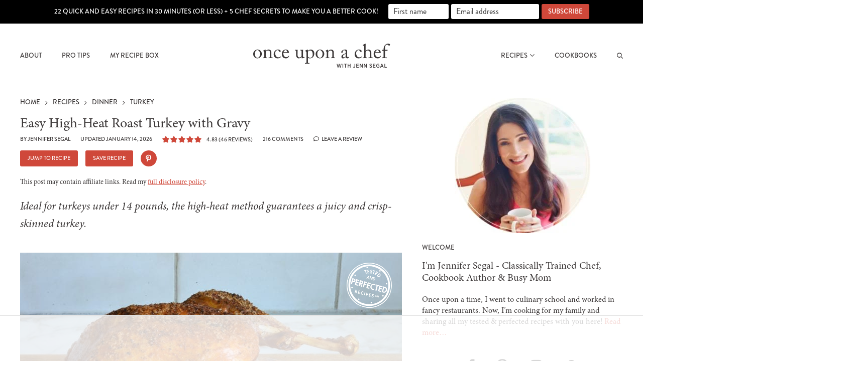

--- FILE ---
content_type: text/html; charset=UTF-8
request_url: https://www.onceuponachef.com/recipes/easy-roast-turkey-with-gravy.html
body_size: 155834
content:
<!DOCTYPE html>
<html lang="en-US">
<head>
	<meta charset="UTF-8">
<script type="text/javascript" defer src="[data-uri]"></script>

	<meta name="viewport" content="initial-scale=1.0,width=device-width,shrink-to-fit=no" />
	<meta http-equiv="X-UA-Compatible" content="IE=edge" />
	<meta name='ir-site-verification-token' value='677861479'>
	<meta http-equiv="Content-Security-Policy" content="block-all-mixed-content">
	<link rel="profile" href="https://gmpg.org/xfn/11" />
	
		<script src="https://www.googleoptimize.com/optimize.js?id=OPT-TLDCJ39" type="pmdelayedscript" data-cfasync="false" data-no-optimize="1" data-no-defer="1" data-no-minify="1"></script>
		<!-- Google Tag Manager -->
	<script defer src="[data-uri]"></script>
	<!-- End Google Tag Manager -->

	<script data-no-optimize="1" data-cfasync="false" defer src="[data-uri]"></script><meta name='robots' content='index, follow, max-image-preview:large, max-snippet:-1, max-video-preview:-1' />
	<style>img:is([sizes="auto" i], [sizes^="auto," i]) { contain-intrinsic-size: 3000px 1500px }</style>
	<link rel='dns-prefetch' href='//use.typekit.net'>
<link rel="preconnect" href="https://use.typekit.net">
<link rel="preconnect" href="https://p.typekit.net">
<link rel="preload" fetchpriority="high" href="https://use.typekit.net/af/3ebcc7/00000000000000007735d6a4/31/l?primer=f592e0a4b9356877842506ce344308576437e4f677d7c9b78ca2162e6cad991a&fvd=n4&v=3" as="font" type="font/woff2" crossorigin>
<link rel="preload" fetchpriority="high" href="https://use.typekit.net/af/abff2b/000000000000000077359df2/31/l?primer=f592e0a4b9356877842506ce344308576437e4f677d7c9b78ca2162e6cad991a&fvd=n5&v=3" as="font" type="font/woff2" crossorigin>
<link rel="preload" fetchpriority="high" href="https://use.typekit.net/af/3c56e7/00000000000000007735d947/31/l?primer=f592e0a4b9356877842506ce344308576437e4f677d7c9b78ca2162e6cad991a&fvd=n7&v=3" as="font" type="font/woff2" crossorigin>
<link rel="preload" fetchpriority="high" href="https://use.typekit.net/af/1188e5/00000000000000007735d961/31/l?primer=f592e0a4b9356877842506ce344308576437e4f677d7c9b78ca2162e6cad991a&fvd=i7&v=3" as="font" type="font/woff2" crossorigin>
<link rel="preload" fetchpriority="high" href="https://use.typekit.net/af/0995c0/00000000000000007735d954/31/l?primer=f592e0a4b9356877842506ce344308576437e4f677d7c9b78ca2162e6cad991a&fvd=i4&v=3" as="font" type="font/woff2" crossorigin>
<link rel="preload" fetchpriority="high" href="https://use.typekit.net/af/f9b025/00000000000000007735d96d/31/l?primer=f592e0a4b9356877842506ce344308576437e4f677d7c9b78ca2162e6cad991a&fvd=n4&v=3" as="font" type="font/woff2" crossorigin>
<link rel="preload" fetchpriority="high" href="https://use.typekit.net/sie2gto.css" as="style">
<link rel="preload" fetchpriority="high" href="https://www.onceuponachef.com/wp-content/themes/ouac2018/fontello/font/fontello.woff2?10" as="font" type="font/woff2" crossorigin>
<link rel="preload" fetchpriority="high" href="https://www.onceuponachef.com/wp-includes/js/jquery/jquery.min.js?ver=3.6.0" as="script">
<style data-no-optimize="1" data-cfasync="false">
	.adthrive-ad {
		margin-top: 10px;
		margin-bottom: 10px;
		text-align: center;
		overflow-x: visible;
		clear: both;
		line-height: 0;
	}
	.adthrive-device-desktop .adthrive-recipe, 
.adthrive-device-tablet .adthrive-recipe {
float: right !important;
margin-left: 10px !important;
}
.adthrive-recipe {
min-height: 300px!important;
}

@media screen and (max-width: 594px) {
body.wprm-print .wprm-recipe-image {
float:none!important;
}
body.wprm-print .wprm-recipe {
padding: 10px;
}
}

/* for sticky SB9 */
.adthrive-sidebar.adthrive-stuck {
margin-top: 60px!important;
z-index: 0!important;
}
/* for sticky SB1-5 */
.adthrive-sticky-sidebar > div {
top: 60px!important;
}

/* Inspiration Pages */
.adthrive-device-desktop .imagegrid.featuregrid.withexcerpt .adthrive-ad, .adthrive-device-tablet .imagegrid.featuregrid.withexcerpt .adthrive-ad {
margin-bottom: 50px;
}

.adthrive-device-phone .imagegrid.featuregrid.withexcerpt .adthrive-ad {
margin-bottom: 30px;
}

@media (max-width: 330px) {
.container, .tabcontents {
padding:3px !important;
}
}

body.single .btn-small {
display: none;
}

body.postid-27814.slick-content-grid {
display: none;
}

/*Video Player */
#adthrive-collapse-title{
margin:10px 0;
}

body.single .mainpost-a .content {
font-size: 22px!important;
line-height: 1.6; 
} 

.adthrive-player-container { 
margin-bottom: 15px; 
}

.adthrive-device-phone .wprm-recipe-notes li + .adthrive-recipe {
right: 15px;
}

/* Ensure Recipe ads don't overlap from the ingredients section to the instructions section */
.adthrive-device-desktop .wprm-recipe-instructions-container, .adthrive-device-tablet .wprm-recipe-instructions-container {
clear: both;
}
/* END Ensure Recipe ads don't overlap */
</style>
<script data-no-optimize="1" data-cfasync="false" defer src="[data-uri]"></script>

<script data-no-optimize="1" data-cfasync="false" defer src="[data-uri]"></script>
<link rel="dns-prefetch" href="https://ads.adthrive.com/"><link rel="preconnect" href="https://ads.adthrive.com/"><link rel="preconnect" href="https://ads.adthrive.com/" crossorigin><link rel="preload" as="image" imagesrcset="https://www.onceuponachef.com/images/2018/11/Easy-Roast-Turkey-with-Gravy-101.jpg 1000w, https://www.onceuponachef.com/images/2018/11/Easy-Roast-Turkey-with-Gravy-101-760x514.jpg 760w, https://www.onceuponachef.com/images/2018/11/Easy-Roast-Turkey-with-Gravy-101-768x519.jpg 768w" imagesizes="(max-width: 340px) calc(100vw - 20px), (max-width: 800px) calc(100vw - 40px), 760px"/>
	<!-- This site is optimized with the Yoast SEO plugin v26.6 - https://yoast.com/wordpress/plugins/seo/ -->
	<title>Easy High-Heat Roast Turkey with Gravy - Once Upon a Chef</title><link rel="preload" href="https://www.onceuponachef.com/wp-content/themes/ouac2018/images/logo.png" as="image" imagesrcset="https://www.onceuponachef.com/wp-content/themes/ouac2018/images/logo@2x.png 2x" fetchpriority="high"><link rel="preload" href="https://www.onceuponachef.com/wp-content/themes/ouac2018/images/tested-stamp.svg" as="image" fetchpriority="high"><link rel="preload" href="https://www.onceuponachef.com/images/2018/11/easy-roast-turkey-with-gravy-pin-760x1140.jpg" as="image" imagesrcset="https://www.onceuponachef.com/images/2018/11/easy-roast-turkey-with-gravy-pin-760x1140.jpg 760w, https://www.onceuponachef.com/images/2018/11/easy-roast-turkey-with-gravy-pin-768x1152.jpg 768w, https://www.onceuponachef.com/images/2018/11/easy-roast-turkey-with-gravy-pin.jpg 1000w" imagesizes="(max-width: 340px) calc(100vw - 20px), (max-width: 800px) calc(100vw - 40px), 760px" fetchpriority="high"><link rel="preload" href="https://use.typekit.net/af/3ebcc7/00000000000000007735d6a4/31/l?primer=f592e0a4b9356877842506ce344308576437e4f677d7c9b78ca2162e6cad991a&fvd=n4&v=3" as="font" crossorigin><link rel="preload" href="https://use.typekit.net/af/abff2b/000000000000000077359df2/31/l?primer=f592e0a4b9356877842506ce344308576437e4f677d7c9b78ca2162e6cad991a&fvd=n5&v=3" as="font" crossorigin><link rel="preload" href="https://use.typekit.net/af/0995c0/00000000000000007735d954/31/l?primer=f592e0a4b9356877842506ce344308576437e4f677d7c9b78ca2162e6cad991a&fvd=i4&v=3" as="font" crossorigin><link rel="preload" href="https://use.typekit.net/af/f9b025/00000000000000007735d96d/31/l?primer=f592e0a4b9356877842506ce344308576437e4f677d7c9b78ca2162e6cad991a&fvd=n4&v=3" as="font" crossorigin><link rel="preload" href="https://www.onceuponachef.com/wp-content/themes/ouac2018/fontello/font/fontello.woff2?10" as="font" crossorigin><style id="perfmatters-used-css">.gform_legacy_markup_wrapper{margin-bottom:16px;margin-top:16px;max-width:100%;}.gform_legacy_markup_wrapper form{text-align:left;max-width:100%;margin:0 auto;}.gform_legacy_markup_wrapper *,.gform_legacy_markup_wrapper :after,.gform_legacy_markup_wrapper :before{box-sizing:border-box !important;}.gform_legacy_markup_wrapper h1,.gform_legacy_markup_wrapper h2,.gform_legacy_markup_wrapper h3{font-weight:400;border:none;background:0 0;}.gform_legacy_markup_wrapper input:not([type=radio]):not([type=checkbox]):not([type=submit]):not([type=button]):not([type=image]):not([type=file]){font-size:inherit;font-family:inherit;padding:5px 4px;letter-spacing:normal;}.gform_legacy_markup_wrapper input[type=image]{border:none !important;padding:0 !important;width:auto !important;}.gform_legacy_markup_wrapper textarea{font-size:inherit;font-family:inherit;letter-spacing:normal;padding:6px 8px;line-height:1.5;resize:none;}.gform_legacy_markup_wrapper ul.gform_fields{margin:0 !important;list-style-type:none;display:block;}.gform_legacy_markup_wrapper ul,html>body .entry ul{text-indent:0;}.gform_legacy_markup_wrapper form li,.gform_legacy_markup_wrapper li{margin-left:0 !important;list-style-type:none !important;list-style-image:none !important;list-style:none !important;overflow:visible;}.gform_legacy_markup_wrapper ul li.gfield{clear:both;}.gform_legacy_markup_wrapper ul li:after,.gform_legacy_markup_wrapper ul li:before,.gform_legacy_markup_wrapper ul.gform_fields{padding:0;margin:0;overflow:visible;}.gform_legacy_markup_wrapper .field_sublabel_above div[class*=gfield_date_].ginput_container label,.gform_legacy_markup_wrapper .field_sublabel_below div[class*=gfield_date_].ginput_container label{width:3rem;text-align:center;}.gform_legacy_markup_wrapper .field_sublabel_above div[class*=gfield_time_].ginput_container label,.gform_legacy_markup_wrapper .field_sublabel_below div[class*=gfield_time_].ginput_container label{width:48px;text-align:center;}.gform_legacy_markup_wrapper label.gfield_label,.gform_legacy_markup_wrapper legend.gfield_label{font-weight:700;font-size:inherit;}.gform_legacy_markup_wrapper .top_label .gfield_label,.gform_legacy_markup_wrapper legend.gfield_label{display:-moz-inline-stack;display:inline-block;line-height:1.3;clear:both;}.gform_legacy_markup_wrapper .field_sublabel_above .ginput_complex.ginput_container label,.gform_legacy_markup_wrapper .field_sublabel_above div[class*=gfield_date_].ginput_container label,.gform_legacy_markup_wrapper .field_sublabel_above div[class*=gfield_time_].ginput_container label,.gform_legacy_markup_wrapper .field_sublabel_below .ginput_complex.ginput_container label,.gform_legacy_markup_wrapper .field_sublabel_below div[class*=gfield_date_].ginput_container label,.gform_legacy_markup_wrapper .field_sublabel_below div[class*=gfield_time_].ginput_container label{display:block;font-size:.813em;letter-spacing:.5pt;white-space:nowrap;}.gform_legacy_markup_wrapper .field_sublabel_below .ginput_complex.ginput_container label,.gform_legacy_markup_wrapper .field_sublabel_below div[class*=gfield_time_].ginput_container label{margin:1px 0 9px 1px;}body .gform_legacy_markup_wrapper .top_label div.ginput_container{margin-top:8px;}.gform_legacy_markup_wrapper .hidden_label .gfield_label{clip:rect(1px,1px,1px,1px);position:absolute !important;height:1px;width:1px;overflow:hidden;}.gform_legacy_markup_wrapper li.hidden_label input{margin-top:12px;}.gform_legacy_markup_wrapper .screen-reader-text,.gform_legacy_markup_wrapper label.hidden_sub_label{border:0;clip:rect(1px,1px,1px,1px);clip-path:inset(50%);height:1px;margin:-1px;overflow:hidden;padding:0;position:absolute;width:1px;word-wrap:normal !important;}.gform_legacy_markup_wrapper input.large,.gform_legacy_markup_wrapper input.medium,.gform_legacy_markup_wrapper input.small,.gform_legacy_markup_wrapper select.large,.gform_legacy_markup_wrapper select.medium,.gform_legacy_markup_wrapper select.small{width:100%;}.gform_legacy_markup_wrapper textarea.medium{height:120px;width:100%;}.gform_legacy_markup_wrapper textarea.large{height:160px;width:100%;}.gform_legacy_markup_wrapper .description,.gform_legacy_markup_wrapper .gfield_description,.gform_legacy_markup_wrapper .gsection_description,.gform_legacy_markup_wrapper .instruction{font-size:.813em;line-height:inherit;clear:both;font-family:inherit;letter-spacing:normal;}.gform_legacy_markup_wrapper .description,.gform_legacy_markup_wrapper .gfield_description,.gform_legacy_markup_wrapper .gsection_description{padding:0 16px 0 0;}.gform_legacy_markup_wrapper .field_description_below .gfield_description{padding-top:16px;}.gform_legacy_markup_wrapper .gfield_description{width:100%;}.gform_legacy_markup_wrapper .gfield_required{color:#790000;margin-left:4px;}.gform_legacy_markup_wrapper li.gfield fieldset{margin:0;padding:0;display:block;position:relative;width:100%;}.gform_legacy_markup_wrapper li.gfield fieldset>*{width:auto;}.gform_legacy_markup_wrapper li.gfield fieldset legend.gfield_label{width:100%;line-height:32px;}.gform_legacy_markup_wrapper .gform_footer{padding:16px 0 10px 0;margin:16px 0 0 0;clear:both;width:100%;}.gform_legacy_markup_wrapper .gform_footer input.button,.gform_legacy_markup_wrapper .gform_footer input[type=submit],.gform_legacy_markup_wrapper .gform_page_footer input.button,.gform_legacy_markup_wrapper .gform_page_footer input[type=submit]{font-size:1em;width:100%;margin:0 0 16px 0;}.gform_legacy_markup_wrapper .gform_footer input[type=image]{padding:0;width:auto !important;background:0 0 !important;border:none !important;margin:0 auto 16px auto !important;display:block;max-width:100%;}.gform_legacy_markup_wrapper .gf_hidden,.gform_legacy_markup_wrapper .gform_hidden,.gform_legacy_markup_wrapper input.gform_hidden,.gform_legacy_markup_wrapper input[type=hidden]{display:none !important;max-height:1px !important;overflow:hidden;}.gform_legacy_markup_wrapper li.gfield_html{max-width:100%;}.gform_legacy_markup_wrapper .gfield_html.gfield_no_follows_desc{margin-top:10px;}body .gform_legacy_markup_wrapper ul li.gfield.gfield_html img{max-width:100% !important;}.gform_legacy_markup_wrapper .gform_validation_container,body .gform_legacy_markup_wrapper .gform_body ul.gform_fields li.gfield.gform_validation_container,body .gform_legacy_markup_wrapper li.gform_validation_container,body .gform_legacy_markup_wrapper ul.gform_fields li.gfield.gform_validation_container{display:none !important;position:absolute !important;left:-9000px;}body .gform_legacy_markup_wrapper ul li.gfield{margin-top:16px;padding-top:0;}body .gform_legacy_markup_wrapper div.gform_body ul.gform_fields li.gfield.gfield_html{line-height:inherit;}body .gform_legacy_markup_wrapper div.gform_body ul.gform_fields li.gfield.gfield_html ul li,body .gform_legacy_markup_wrapper form div.gform_body ul.gform_fields li.gfield.gfield_html ul li{list-style-type:disc !important;margin:0 0 8px 0;overflow:visible;padding-left:0;}body .gform_legacy_markup_wrapper div.gform_body ul.gform_fields li.gfield.gfield_html ul,body .gform_legacy_markup_wrapper form div.gform_body ul.gform_fields li.gfield.gfield_html ul{list-style-type:disc !important;margin:16px 0 16px 28px !important;padding-left:0;}@media only screen and (max-width:641px){.gform_legacy_markup_wrapper input:not([type=radio]):not([type=checkbox]):not([type=image]):not([type=file]){line-height:2;min-height:2rem;}.gform_legacy_markup_wrapper textarea{line-height:1.5;}.gform_legacy_markup_wrapper .ginput_container span:not(.ginput_price){margin-bottom:8px;display:block;}}@media only screen and (min-width:641px){.gform_legacy_markup_wrapper .gform_body{width:100%;}.gform_legacy_markup_wrapper ul.gform_fields:not(.top_label) .gfield_label{float:left;width:29%;padding-right:16px;margin-bottom:16px;}.gform_legacy_markup_wrapper form ul.gform_fields:not(.top_label) li.gfield_html_formatted{margin-left:29% !important;width:70%;}.gform_legacy_markup_wrapper .top_label input.medium,.gform_legacy_markup_wrapper .top_label select.medium{width:calc(50% - 8px);}.gform_legacy_markup_wrapper .hidden_label input.large,.gform_legacy_markup_wrapper .hidden_label select.large,.gform_legacy_markup_wrapper .top_label input.large,.gform_legacy_markup_wrapper .top_label select.large{width:100%;}.gform_legacy_markup_wrapper textarea.medium{height:160px;width:100%;}.gform_legacy_markup_wrapper textarea.large{height:320px;width:100%;}.gform_legacy_markup_wrapper .gform_footer input.button,.gform_legacy_markup_wrapper .gform_footer input[type=image],.gform_legacy_markup_wrapper .gform_footer input[type=submit]{display:-moz-inline-stack;display:inline-block;}.gform_legacy_markup_wrapper .gform_footer input[type=image]{vertical-align:middle;}.gform_legacy_markup_wrapper .gform_footer input.button,.gform_legacy_markup_wrapper .gform_footer input[type=submit],.gform_legacy_markup_wrapper .gform_page_footer input.button,.gform_legacy_markup_wrapper .gform_page_footer input[type=submit]{font-size:1em;width:auto;margin:0 16px 0 0;}.gform_legacy_markup_wrapper ul.gform_fields li.gfield{padding-right:16px;}.gform_legacy_markup_wrapper .gform_footer:not(.top_label){padding:16px 0 10px 0;margin-left:29%;width:70%;}.gform_legacy_markup_wrapper div.ginput_container_name span{display:-moz-inline-stack;display:inline-block;vertical-align:top;padding-right:16px;margin-right:-4px;}html:not([dir=rtl]) .gform_legacy_markup_wrapper ul.gform_fields:not(.top_label) .clear-multi,html:not([dir=rtl]) .gform_legacy_markup_wrapper ul.gform_fields:not(.top_label) .gfield_description,html:not([dir=rtl]) .gform_legacy_markup_wrapper ul.gform_fields:not(.top_label) .ginput_container:not(.ginput_container_time):not(.ginput_container_date){width:70%;margin-left:29%;}.gform_legacy_markup_wrapper ul.gform_fields:not(.top_label) .ginput_container.ginput_recaptcha{margin-left:29% !important;}}@media only screen and (min-width:641px){.gform_wrapper .top_label li.gfield.gf_left_half,.gform_wrapper .top_label li.gfield.gf_right_half{display:-moz-inline-stack;display:inline-block;vertical-align:top;width:50%;padding-right:16px;float:none;}.gform_wrapper .top_label li.gfield.gf_left_half .ginput_container:not(.gfield_time_hour):not(.gfield_time_minute):not(.gfield_time_ampm):not(.ginput_container_date):not(.ginput_quantity):not(.datepicker):not(.gfield_signature_container),.gform_wrapper .top_label li.gfield.gf_right_half .ginput_container:not(.gfield_time_hour):not(.gfield_time_minute):not(.gfield_time_ampm):not(.ginput_container_date):not(.ginput_quantity):not(.datepicker):not(.gfield_signature_container){width:100% !important;margin:8px 0 0 0;padding-left:0;padding-right:0;}.gform_wrapper .top_label li.gfield.gf_left_half:before{content:"";display:block;clear:both;}.gform_wrapper .top_label li.gfield.gf_right_half:after{content:"";display:table;clear:both;}.gform_wrapper .top_label li.gfield.gf_left_half div:not(.ginput_container_date) input.large,.gform_wrapper .top_label li.gfield.gf_left_half div:not(.ginput_container_date) input.medium,.gform_wrapper .top_label li.gfield.gf_left_half div:not(.ginput_container_date) select.large,.gform_wrapper .top_label li.gfield.gf_left_half div:not(.ginput_container_date) select.medium,.gform_wrapper .top_label li.gfield.gf_right_half div:not(.ginput_container_date) input.large,.gform_wrapper .top_label li.gfield.gf_right_half div:not(.ginput_container_date) input.medium,.gform_wrapper .top_label li.gfield.gf_right_half div:not(.ginput_container_date) select.large,.gform_wrapper .top_label li.gfield.gf_right_half div:not(.ginput_container_date) select.medium{width:100%;}.gform_wrapper .top_label li.gfield.gf_left_half textarea,.gform_wrapper .top_label li.gfield.gf_right_half textarea{width:98%;}.gform_wrapper .top_label li.gfield.gf_left_half+.gform_footer,.gform_wrapper .top_label li.gfield.gf_left_half+li.gfield,.gform_wrapper .top_label li.gfield.gf_right_half+.gform_footer,.gform_wrapper .top_label li.gfield.gf_right_half+li.gfield{clear:both;}}.entry .gform_legacy_markup_wrapper.gf_browser_safari ul li:after,.entry .gform_legacy_markup_wrapper.gf_browser_safari ul li:before,.gform_legacy_markup_wrapper.gf_browser_safari ul li:after,.gform_legacy_markup_wrapper.gf_browser_safari ul li:before{content:none;}.entry .gform_legacy_markup_wrapper.gf_browser_iphone ul li:after,.entry .gform_legacy_markup_wrapper.gf_browser_iphone ul li:before,.gform_legacy_markup_wrapper.gf_browser_iphone ul li:after,.gform_legacy_markup_wrapper.gf_browser_iphone ul li:before{content:none;}</style>
	<meta name="description" content="The high-heat roasting method is my favorite way to cook a turkey. The cooking time is short and the turkey is juicy and crisp-skinned." />
	<link rel="canonical" href="https://www.onceuponachef.com/recipes/easy-roast-turkey-with-gravy.html" />
	<meta property="og:locale" content="en_US" />
	<meta property="og:type" content="recipe" />
	<meta property="og:title" content="Easy High-Heat Roast Turkey with Gravy - Once Upon a Chef" />
	<meta property="og:description" content="The high-heat roasting method is my favorite way to cook a turkey. The cooking time is short and the turkey is juicy and crisp-skinned." />
	<meta property="og:url" content="https://www.onceuponachef.com/recipes/easy-roast-turkey-with-gravy.html" />
	<meta property="og:site_name" content="Once Upon a Chef" />
	<meta property="article:publisher" content="https://www.facebook.com/onceuponachef" />
	<meta property="article:published_time" content="2018-11-11T23:22:07+00:00" />
	<meta property="article:modified_time" content="2026-01-14T23:30:59+00:00" />
	<meta property="og:image" content="https://www.onceuponachef.com/images/2018/11/Easy-Roast-Turkey-with-Gravy-101.jpg" />
	<meta property="og:image:width" content="1000" />
	<meta property="og:image:height" content="676" />
	<meta property="og:image:type" content="image/jpeg" />
	<meta name="author" content="Jennifer Segal" />
	<meta name="twitter:label1" content="Written by" />
	<meta name="twitter:data1" content="Jennifer Segal" />
	<meta name="twitter:label2" content="Est. reading time" />
	<meta name="twitter:data2" content="7 minutes" />
	<script type="application/ld+json" class="yoast-schema-graph">{"@context":"https://schema.org","@graph":[{"@type":"Article","@id":"https://www.onceuponachef.com/recipes/easy-roast-turkey-with-gravy.html#article","isPartOf":{"@id":"https://www.onceuponachef.com/recipes/easy-roast-turkey-with-gravy.html"},"author":{"name":"Jennifer Segal","@id":"https://www.onceuponachef.com/#/schema/person/d09ca52c9e790675f71c46404845af62"},"headline":"Easy High-Heat Roast Turkey with Gravy","datePublished":"2018-11-11T23:22:07+00:00","dateModified":"2026-01-14T23:30:59+00:00","wordCount":1435,"commentCount":216,"publisher":{"@id":"https://www.onceuponachef.com/#organization"},"image":{"@id":"https://www.onceuponachef.com/recipes/easy-roast-turkey-with-gravy.html#primaryimage"},"thumbnailUrl":"https://www.onceuponachef.com/images/2018/11/Easy-Roast-Turkey-with-Gravy-101.jpg","keywords":["Christmas","Fall","Thanksgiving","Winter"],"articleSection":["Dinner","Holidays","Make-Ahead","Turkey"],"inLanguage":"en-US","potentialAction":[{"@type":"CommentAction","name":"Comment","target":["https://www.onceuponachef.com/recipes/easy-roast-turkey-with-gravy.html#respond"]}]},{"@type":"WebPage","@id":"https://www.onceuponachef.com/recipes/easy-roast-turkey-with-gravy.html","url":"https://www.onceuponachef.com/recipes/easy-roast-turkey-with-gravy.html","name":"Easy High-Heat Roast Turkey with Gravy - Once Upon a Chef","isPartOf":{"@id":"https://www.onceuponachef.com/#website"},"primaryImageOfPage":{"@id":"https://www.onceuponachef.com/recipes/easy-roast-turkey-with-gravy.html#primaryimage"},"image":{"@id":"https://www.onceuponachef.com/recipes/easy-roast-turkey-with-gravy.html#primaryimage"},"thumbnailUrl":"https://www.onceuponachef.com/images/2018/11/Easy-Roast-Turkey-with-Gravy-101.jpg","datePublished":"2018-11-11T23:22:07+00:00","dateModified":"2026-01-14T23:30:59+00:00","description":"The high-heat roasting method is my favorite way to cook a turkey. The cooking time is short and the turkey is juicy and crisp-skinned.","breadcrumb":{"@id":"https://www.onceuponachef.com/recipes/easy-roast-turkey-with-gravy.html#breadcrumb"},"inLanguage":"en-US","potentialAction":[{"@type":"ReadAction","target":["https://www.onceuponachef.com/recipes/easy-roast-turkey-with-gravy.html"]}]},{"@type":"ImageObject","inLanguage":"en-US","@id":"https://www.onceuponachef.com/recipes/easy-roast-turkey-with-gravy.html#primaryimage","url":"https://www.onceuponachef.com/images/2018/11/Easy-Roast-Turkey-with-Gravy-101.jpg","contentUrl":"https://www.onceuponachef.com/images/2018/11/Easy-Roast-Turkey-with-Gravy-101.jpg","width":1000,"height":676,"caption":"Roasted turkey on a cutting board."},{"@type":"BreadcrumbList","@id":"https://www.onceuponachef.com/recipes/easy-roast-turkey-with-gravy.html#breadcrumb","itemListElement":[{"@type":"ListItem","position":1,"name":"Home","item":"https://www.onceuponachef.com/"},{"@type":"ListItem","position":2,"name":"Recipes","item":"https://www.onceuponachef.com/recipes"},{"@type":"ListItem","position":3,"name":"Dinner","item":"https://www.onceuponachef.com/recipes/dinner"},{"@type":"ListItem","position":4,"name":"Turkey"}]},{"@type":"WebSite","@id":"https://www.onceuponachef.com/#website","url":"https://www.onceuponachef.com/","name":"Once Upon a Chef","description":"Tested &amp; Perfected Recipes","publisher":{"@id":"https://www.onceuponachef.com/#organization"},"potentialAction":[{"@type":"SearchAction","target":{"@type":"EntryPoint","urlTemplate":"https://www.onceuponachef.com/?s={search_term_string}"},"query-input":{"@type":"PropertyValueSpecification","valueRequired":true,"valueName":"search_term_string"}}],"inLanguage":"en-US"},{"@type":"Organization","@id":"https://www.onceuponachef.com/#organization","name":"Once Upon a Chef","url":"https://www.onceuponachef.com/","logo":{"@type":"ImageObject","inLanguage":"en-US","@id":"https://www.onceuponachef.com/#/schema/logo/image/","url":"https://www.onceuponachef.com/images/2022/06/Onceuponachef_round_logo.png","contentUrl":"https://www.onceuponachef.com/images/2022/06/Onceuponachef_round_logo.png","width":300,"height":300,"caption":"Once Upon a Chef"},"image":{"@id":"https://www.onceuponachef.com/#/schema/logo/image/"},"sameAs":["https://www.facebook.com/onceuponachef","https://www.instagram.com/onceuponachef/","https://www.pinterest.com/onceuponachef/"]},{"@type":"Person","@id":"https://www.onceuponachef.com/#/schema/person/d09ca52c9e790675f71c46404845af62","name":"Jennifer Segal","image":{"@type":"ImageObject","inLanguage":"en-US","@id":"https://www.onceuponachef.com/#/schema/person/image/","url":"https://secure.gravatar.com/avatar/0f0db5e0c7a1bc5100f95117d6515ed3435125b009373be769e3b3599658fb9f?s=96&d=mm&r=g","contentUrl":"https://secure.gravatar.com/avatar/0f0db5e0c7a1bc5100f95117d6515ed3435125b009373be769e3b3599658fb9f?s=96&d=mm&r=g","caption":"Jennifer Segal"},"sameAs":["https://www.onceuponachef.com/about-jenn-segal"]},{"@type":"Recipe","name":"Easy High-Heat Roast Turkey With Gravy","author":{"@id":"https://www.onceuponachef.com/#/schema/person/d09ca52c9e790675f71c46404845af62"},"description":"Ideal for turkeys under 14 pounds, the high-heat method guarantees a juicy and crisp-skinned turkey.","datePublished":"2018-11-11T18:22:07+00:00","image":["https://www.onceuponachef.com/images/2018/11/Easy-Roast-Turkey-with-Gravy-101.jpg","https://www.onceuponachef.com/images/2018/11/Easy-Roast-Turkey-with-Gravy-101-500x500.jpg","https://www.onceuponachef.com/images/2018/11/Easy-Roast-Turkey-with-Gravy-101-500x375.jpg","https://www.onceuponachef.com/images/2018/11/Easy-Roast-Turkey-with-Gravy-101-480x270.jpg"],"recipeYield":["8","8 to 10"],"totalTime":"PT120M","recipeIngredient":["1  fresh turkey ((11 to 14 lbs/5 to 6.3 kg))","1 tablespoon olive oil","1½ tablespoons kosher salt","1 teaspoon freshly ground black pepper","2¼ cups chicken broth","1/2 cup (1 stick) unsalted butter","1½ cups finely chopped yellow onion, (from 1 large onion)","¼ cup all-purpose flour","2 tablespoons Cognac or brandy","1 tablespoon heavy cream ((optional))","1 tablespoon chopped fresh herbs ((such as thyme, sage, rosemary, or parsley))","13 x 16 x 3-in (33 x 41 x 7.5-cm) heavy stainless-steel roasting pan","V-shaped roasting rack","Leave-in digital meat thermometer,"],"recipeInstructions":[{"@type":"HowToStep","text":"Before cooking, be sure that your oven is VERY clean to prevent smoking. Preheat the oven to 450°F (235°C) and set an oven rack in the lowest position.","name":"Before cooking, be sure that your oven is VERY clean to prevent smoking. Preheat the oven to 450°F (235°C) and set an oven rack in the lowest position.","url":"https://www.onceuponachef.com/recipes/easy-roast-turkey-with-gravy.html#wprm-recipe-79325-step-0-0"},{"@type":"HowToStep","text":"Remove and discard truss that holds turkey legs together. Trim off and discard any excess fat in the neck or body cavity. Remove giblets and neck; discard or save for stock.","name":"Remove and discard truss that holds turkey legs together. Trim off and discard any excess fat in the neck or body cavity. Remove giblets and neck; discard or save for stock.","url":"https://www.onceuponachef.com/recipes/easy-roast-turkey-with-gravy.html#wprm-recipe-79325-step-0-1"},{"@type":"HowToStep","text":"Rinse the turkey inside and out with warm water. Pat dry with paper towels. Place a V-shaped rack in a 13 x 16 x 3-in (33 x 41 x 7.5-cm) heavy stainless-steel roasting pan. (Do not use a dark roasting pan or a disposable aluminum pan.) Rub the turkey skin all over with the olive oil and sprinkle with the salt and pepper. Set the bird breast-side-up on the rack. Pull the wings away from the body, then firmly twist them to push the wing tips under the bird. Using aluminum foil, form caps over the tips of the end of each drumstick. (Do not tie the legs together, add stuffing, or close the body cavity.)Insert a digital leave-in meat thermometer near the center of the breast through the thickest part until the tip touches the bone.","name":"Rinse the turkey inside and out with warm water. Pat dry with paper towels. Place a V-shaped rack in a 13 x 16 x 3-in (33 x 41 x 7.5-cm) heavy stainless-steel roasting pan. (Do not use a dark roasting pan or a disposable aluminum pan.) Rub the turkey skin all over with the olive oil and sprinkle with the salt and pepper. Set the bird breast-side-up on the rack. Pull the wings away from the body, then firmly twist them to push the wing tips under the bird. Using aluminum foil, form caps over the tips of the end of each drumstick. (Do not tie the legs together, add stuffing, or close the body cavity.)Insert a digital leave-in meat thermometer near the center of the breast through the thickest part until the tip touches the bone.","url":"https://www.onceuponachef.com/recipes/easy-roast-turkey-with-gravy.html#wprm-recipe-79325-step-0-2"},{"@type":"HowToStep","text":"Turn on your exhaust fan and crack a kitchen window. Place the turkey in the oven and roast, without basting, until the thermometer reaches 160°F (71°C), 1 to 1½ hours. If your oven has hot spots, rotate the pan halfway through cooking to assure even browning. (If at any point your kitchen gets unbearably smoky or the fat is spitting, pour a cup of tepid water in the roasting pan. Just keep in mind that the liquid will create steam in the oven, so the skin won&#39;t be quite as crispy.)","name":"Turn on your exhaust fan and crack a kitchen window. Place the turkey in the oven and roast, without basting, until the thermometer reaches 160°F (71°C), 1 to 1½ hours. If your oven has hot spots, rotate the pan halfway through cooking to assure even browning. (If at any point your kitchen gets unbearably smoky or the fat is spitting, pour a cup of tepid water in the roasting pan. Just keep in mind that the liquid will create steam in the oven, so the skin won&#39;t be quite as crispy.)","url":"https://www.onceuponachef.com/recipes/easy-roast-turkey-with-gravy.html#wprm-recipe-79325-step-0-3"},{"@type":"HowToStep","text":"Remove the pan from the oven. Using clean oven mitts (that you don&#39;t mind getting dirty), carefully tilt the turkey so that the juices from the cavity run into the roasting pan. Transfer the turkey to a platter or cutting board (do not clean the roasting pan), tent the turkey with foil, and let it rest for 20 to 30 minutes. This will allow the internal temperature to reach at least 165°F (74°C) (the USDA safe-cooking temperature for turkey) and the juices to settle.","name":"Remove the pan from the oven. Using clean oven mitts (that you don&#39;t mind getting dirty), carefully tilt the turkey so that the juices from the cavity run into the roasting pan. Transfer the turkey to a platter or cutting board (do not clean the roasting pan), tent the turkey with foil, and let it rest for 20 to 30 minutes. This will allow the internal temperature to reach at least 165°F (74°C) (the USDA safe-cooking temperature for turkey) and the juices to settle.","url":"https://www.onceuponachef.com/recipes/easy-roast-turkey-with-gravy.html#wprm-recipe-79325-step-0-4"},{"@type":"HowToStep","text":"While the turkey rests, make the gravy: Place the roasting pan on a burner on your stove. (Be very careful handling the pan; it&#39;s easy to forget that it&#39;s hot.) Skim away any excess fat or solids that have accumulated in the pan. Add the broth and cook over medium heat, scraping the bottom of the pan with a whisk or wooden spoon to loosen any brown bits, until simmering. Turn off the heat and set aside.","name":"While the turkey rests, make the gravy: Place the roasting pan on a burner on your stove. (Be very careful handling the pan; it&#39;s easy to forget that it&#39;s hot.) Skim away any excess fat or solids that have accumulated in the pan. Add the broth and cook over medium heat, scraping the bottom of the pan with a whisk or wooden spoon to loosen any brown bits, until simmering. Turn off the heat and set aside.","url":"https://www.onceuponachef.com/recipes/easy-roast-turkey-with-gravy.html#wprm-recipe-79325-step-0-5"},{"@type":"HowToStep","text":"In a medium sauce pan, melt the butter over medium-low heat. Add the onions and cook until very soft and translucent, about 15 minutes. Do not brown. Whisk in the flour and cook for 2 to 3 minutes, stirring occasionally. Whisk in the turkey dripping-chicken broth mixture and Cognac and cook, uncovered, stirring occasionally, for about 5 minutes or until thickened. Stir in the cream (if using) and chopped herbs. Taste and adjust seasoning with salt and pepper, if necessary. Transfer to a gravy bowl.","name":"In a medium sauce pan, melt the butter over medium-low heat. Add the onions and cook until very soft and translucent, about 15 minutes. Do not brown. Whisk in the flour and cook for 2 to 3 minutes, stirring occasionally. Whisk in the turkey dripping-chicken broth mixture and Cognac and cook, uncovered, stirring occasionally, for about 5 minutes or until thickened. Stir in the cream (if using) and chopped herbs. Taste and adjust seasoning with salt and pepper, if necessary. Transfer to a gravy bowl.","url":"https://www.onceuponachef.com/recipes/easy-roast-turkey-with-gravy.html#wprm-recipe-79325-step-0-6"},{"@type":"HowToStep","text":"Carve the turkey and serve with the gravy on the side.","name":"Carve the turkey and serve with the gravy on the side.","url":"https://www.onceuponachef.com/recipes/easy-roast-turkey-with-gravy.html#wprm-recipe-79325-step-0-7"}],"aggregateRating":{"@type":"AggregateRating","ratingValue":"4.83","ratingCount":"46","reviewCount":"5"},"review":[{"@type":"Review","reviewRating":{"@type":"Rating","ratingValue":"5"},"reviewBody":"Hi Jenn,\r\nThis recipe is fantastic! I've been making it for years. Have you ever done your dry brine recipe with this technique? I though about switching it up this year!","author":{"@type":"Person","name":"Tori"},"datePublished":"2024-12-12"},{"@type":"Review","reviewRating":{"@type":"Rating","ratingValue":"5"},"reviewBody":"I have made your recipe numerous times using the roaster.  It works great except the skin is not as crispy.","author":{"@type":"Person","name":"Barb"},"datePublished":"2023-02-05"},{"@type":"Review","reviewRating":{"@type":"Rating","ratingValue":"5"},"reviewBody":"It was the best turkey I’ve ever eaten.  Love this high heat fuss-free approach.  Thank you Jenn!","author":{"@type":"Person","name":"Sheila"},"datePublished":"2022-11-24"},{"@type":"Review","reviewRating":{"@type":"Rating","ratingValue":"5"},"reviewBody":"Hi Jen, longtime fan and book owner here. I accidentally bought a Butterball that’s 14lbs 7oz. Do you think that size is ok since it’s slightly over 14lbs for this recipe or should I modify the dry brine?","author":{"@type":"Person","name":"Kulia"},"datePublished":"2022-11-22"},{"@type":"Review","reviewRating":{"@type":"Rating","ratingValue":"5"},"reviewBody":"Hi there, thank you SO MUCH for your reply. It's a 4 pound single breast- bone in. Also why can't you use a dark roasting pan? I have a calphalon non-stick, this is no good? Happy thanksgiving","author":{"@type":"Person","name":"Michael g"},"datePublished":"2022-11-22"}],"recipeCategory":["Holidays","Main Course","Turkey"],"recipeCuisine":["American"],"keywords":"easy roast turkey with gravy","nutrition":{"@type":"NutritionInformation","calories":"859 kcal","fatContent":"39 g","carbohydrateContent":"7 g","proteinContent":"110 g","saturatedFatContent":"13 g","sugarContent":"2 g","fiberContent":"1 g","sodiumContent":"1386 mg","cholesterolContent":"385 mg","servingSize":"1 serving"},"@id":"https://www.onceuponachef.com/recipes/easy-roast-turkey-with-gravy.html#recipe","isPartOf":{"@id":"https://www.onceuponachef.com/recipes/easy-roast-turkey-with-gravy.html#article"},"mainEntityOfPage":"https://www.onceuponachef.com/recipes/easy-roast-turkey-with-gravy.html"}]}</script>
	<!-- / Yoast SEO plugin. -->


<link rel='dns-prefetch' href='//stats.wp.com' />
<link rel='dns-prefetch' href='//use.typekit.net' />
<link rel='preconnect' href='//c0.wp.com' />
<link rel="alternate" type="application/rss+xml" title="Once Upon a Chef &raquo; Feed" href="https://www.onceuponachef.com/feed" />
<link rel="alternate" type="application/rss+xml" title="Once Upon a Chef &raquo; Comments Feed" href="https://www.onceuponachef.com/comments/feed" />
<link rel="alternate" type="application/rss+xml" title="Once Upon a Chef &raquo; Easy High-Heat Roast Turkey with Gravy Comments Feed" href="https://www.onceuponachef.com/recipes/easy-roast-turkey-with-gravy.html/feed" />
<link rel="alternate" type="application/rss+xml" title="Once Upon a Chef &raquo; Stories Feed" href="https://www.onceuponachef.com/web-stories/feed/"><script type="pmdelayedscript" data-cfasync="false" data-no-optimize="1" data-no-defer="1" data-no-minify="1">(()=>{"use strict";const e=[400,500,600,700,800,900],t=e=>`wprm-min-${e}`,n=e=>`wprm-max-${e}`,s=new Set,o="ResizeObserver"in window,r=o?new ResizeObserver((e=>{for(const t of e)c(t.target)})):null,i=.5/(window.devicePixelRatio||1);function c(s){const o=s.getBoundingClientRect().width||0;for(let r=0;r<e.length;r++){const c=e[r],a=o<=c+i;o>c+i?s.classList.add(t(c)):s.classList.remove(t(c)),a?s.classList.add(n(c)):s.classList.remove(n(c))}}function a(e){s.has(e)||(s.add(e),r&&r.observe(e),c(e))}!function(e=document){e.querySelectorAll(".wprm-recipe").forEach(a)}();if(new MutationObserver((e=>{for(const t of e)for(const e of t.addedNodes)e instanceof Element&&(e.matches?.(".wprm-recipe")&&a(e),e.querySelectorAll?.(".wprm-recipe").forEach(a))})).observe(document.documentElement,{childList:!0,subtree:!0}),!o){let e=0;addEventListener("resize",(()=>{e&&cancelAnimationFrame(e),e=requestAnimationFrame((()=>s.forEach(c)))}),{passive:!0})}})();</script>		<!-- This site uses the Google Analytics by MonsterInsights plugin v9.11.0 - Using Analytics tracking - https://www.monsterinsights.com/ -->
							<script src="//www.googletagmanager.com/gtag/js?id=G-1QMD9M9HQN"  data-cfasync="false" async async></script>
			<script data-cfasync="false" async defer src="[data-uri]"></script>
							<!-- / Google Analytics by MonsterInsights -->
		<link rel='stylesheet' id='wprm-public-css' href='https://www.onceuponachef.com/wp-content/plugins/wp-recipe-maker/dist/public-modern.css?ver=10.2.4' type='text/css' media='all' />
<link rel='stylesheet' id='wp-block-library-css' href='https://c0.wp.com/c/6.8.3/wp-includes/css/dist/block-library/style.min.css' type='text/css' media='all' />
<style id='wp-block-library-theme-inline-css' type='text/css'>
.wp-block-audio :where(figcaption){color:#555;font-size:13px;text-align:center}.is-dark-theme .wp-block-audio :where(figcaption){color:#ffffffa6}.wp-block-audio{margin:0 0 1em}.wp-block-code{border:1px solid #ccc;border-radius:4px;font-family:Menlo,Consolas,monaco,monospace;padding:.8em 1em}.wp-block-embed :where(figcaption){color:#555;font-size:13px;text-align:center}.is-dark-theme .wp-block-embed :where(figcaption){color:#ffffffa6}.wp-block-embed{margin:0 0 1em}.blocks-gallery-caption{color:#555;font-size:13px;text-align:center}.is-dark-theme .blocks-gallery-caption{color:#ffffffa6}:root :where(.wp-block-image figcaption){color:#555;font-size:13px;text-align:center}.is-dark-theme :root :where(.wp-block-image figcaption){color:#ffffffa6}.wp-block-image{margin:0 0 1em}.wp-block-pullquote{border-bottom:4px solid;border-top:4px solid;color:currentColor;margin-bottom:1.75em}.wp-block-pullquote cite,.wp-block-pullquote footer,.wp-block-pullquote__citation{color:currentColor;font-size:.8125em;font-style:normal;text-transform:uppercase}.wp-block-quote{border-left:.25em solid;margin:0 0 1.75em;padding-left:1em}.wp-block-quote cite,.wp-block-quote footer{color:currentColor;font-size:.8125em;font-style:normal;position:relative}.wp-block-quote:where(.has-text-align-right){border-left:none;border-right:.25em solid;padding-left:0;padding-right:1em}.wp-block-quote:where(.has-text-align-center){border:none;padding-left:0}.wp-block-quote.is-large,.wp-block-quote.is-style-large,.wp-block-quote:where(.is-style-plain){border:none}.wp-block-search .wp-block-search__label{font-weight:700}.wp-block-search__button{border:1px solid #ccc;padding:.375em .625em}:where(.wp-block-group.has-background){padding:1.25em 2.375em}.wp-block-separator.has-css-opacity{opacity:.4}.wp-block-separator{border:none;border-bottom:2px solid;margin-left:auto;margin-right:auto}.wp-block-separator.has-alpha-channel-opacity{opacity:1}.wp-block-separator:not(.is-style-wide):not(.is-style-dots){width:100px}.wp-block-separator.has-background:not(.is-style-dots){border-bottom:none;height:1px}.wp-block-separator.has-background:not(.is-style-wide):not(.is-style-dots){height:2px}.wp-block-table{margin:0 0 1em}.wp-block-table td,.wp-block-table th{word-break:normal}.wp-block-table :where(figcaption){color:#555;font-size:13px;text-align:center}.is-dark-theme .wp-block-table :where(figcaption){color:#ffffffa6}.wp-block-video :where(figcaption){color:#555;font-size:13px;text-align:center}.is-dark-theme .wp-block-video :where(figcaption){color:#ffffffa6}.wp-block-video{margin:0 0 1em}:root :where(.wp-block-template-part.has-background){margin-bottom:0;margin-top:0;padding:1.25em 2.375em}
</style>
<style id='safe-svg-svg-icon-style-inline-css' type='text/css'>
.safe-svg-cover{text-align:center}.safe-svg-cover .safe-svg-inside{display:inline-block;max-width:100%}.safe-svg-cover svg{fill:currentColor;height:100%;max-height:100%;max-width:100%;width:100%}

</style>
<link rel="stylesheet" id="mediaelement-css" type="text/css" media="all" data-pmdelayedstyle="https://c0.wp.com/c/6.8.3/wp-includes/js/mediaelement/mediaelementplayer-legacy.min.css">
<link rel="stylesheet" id="wp-mediaelement-css" type="text/css" media="all" data-pmdelayedstyle="https://c0.wp.com/c/6.8.3/wp-includes/js/mediaelement/wp-mediaelement.min.css">
<style id='jetpack-sharing-buttons-style-inline-css' type='text/css'>
.jetpack-sharing-buttons__services-list{display:flex;flex-direction:row;flex-wrap:wrap;gap:0;list-style-type:none;margin:5px;padding:0}.jetpack-sharing-buttons__services-list.has-small-icon-size{font-size:12px}.jetpack-sharing-buttons__services-list.has-normal-icon-size{font-size:16px}.jetpack-sharing-buttons__services-list.has-large-icon-size{font-size:24px}.jetpack-sharing-buttons__services-list.has-huge-icon-size{font-size:36px}@media print{.jetpack-sharing-buttons__services-list{display:none!important}}.editor-styles-wrapper .wp-block-jetpack-sharing-buttons{gap:0;padding-inline-start:0}ul.jetpack-sharing-buttons__services-list.has-background{padding:1.25em 2.375em}
</style>
<link rel='stylesheet' id='wprmp-public-css' href='https://www.onceuponachef.com/wp-content/plugins/wp-recipe-maker-premium/dist/public-pro.css?ver=10.2.4' type='text/css' media='all' />
<style id='global-styles-inline-css' type='text/css'>
:root{--wp--preset--aspect-ratio--square: 1;--wp--preset--aspect-ratio--4-3: 4/3;--wp--preset--aspect-ratio--3-4: 3/4;--wp--preset--aspect-ratio--3-2: 3/2;--wp--preset--aspect-ratio--2-3: 2/3;--wp--preset--aspect-ratio--16-9: 16/9;--wp--preset--aspect-ratio--9-16: 9/16;--wp--preset--color--black: #000000;--wp--preset--color--cyan-bluish-gray: #abb8c3;--wp--preset--color--white: #ffffff;--wp--preset--color--pale-pink: #f78da7;--wp--preset--color--vivid-red: #cf2e2e;--wp--preset--color--luminous-vivid-orange: #ff6900;--wp--preset--color--luminous-vivid-amber: #fcb900;--wp--preset--color--light-green-cyan: #7bdcb5;--wp--preset--color--vivid-green-cyan: #00d084;--wp--preset--color--pale-cyan-blue: #8ed1fc;--wp--preset--color--vivid-cyan-blue: #0693e3;--wp--preset--color--vivid-purple: #9b51e0;--wp--preset--gradient--vivid-cyan-blue-to-vivid-purple: linear-gradient(135deg,rgba(6,147,227,1) 0%,rgb(155,81,224) 100%);--wp--preset--gradient--light-green-cyan-to-vivid-green-cyan: linear-gradient(135deg,rgb(122,220,180) 0%,rgb(0,208,130) 100%);--wp--preset--gradient--luminous-vivid-amber-to-luminous-vivid-orange: linear-gradient(135deg,rgba(252,185,0,1) 0%,rgba(255,105,0,1) 100%);--wp--preset--gradient--luminous-vivid-orange-to-vivid-red: linear-gradient(135deg,rgba(255,105,0,1) 0%,rgb(207,46,46) 100%);--wp--preset--gradient--very-light-gray-to-cyan-bluish-gray: linear-gradient(135deg,rgb(238,238,238) 0%,rgb(169,184,195) 100%);--wp--preset--gradient--cool-to-warm-spectrum: linear-gradient(135deg,rgb(74,234,220) 0%,rgb(151,120,209) 20%,rgb(207,42,186) 40%,rgb(238,44,130) 60%,rgb(251,105,98) 80%,rgb(254,248,76) 100%);--wp--preset--gradient--blush-light-purple: linear-gradient(135deg,rgb(255,206,236) 0%,rgb(152,150,240) 100%);--wp--preset--gradient--blush-bordeaux: linear-gradient(135deg,rgb(254,205,165) 0%,rgb(254,45,45) 50%,rgb(107,0,62) 100%);--wp--preset--gradient--luminous-dusk: linear-gradient(135deg,rgb(255,203,112) 0%,rgb(199,81,192) 50%,rgb(65,88,208) 100%);--wp--preset--gradient--pale-ocean: linear-gradient(135deg,rgb(255,245,203) 0%,rgb(182,227,212) 50%,rgb(51,167,181) 100%);--wp--preset--gradient--electric-grass: linear-gradient(135deg,rgb(202,248,128) 0%,rgb(113,206,126) 100%);--wp--preset--gradient--midnight: linear-gradient(135deg,rgb(2,3,129) 0%,rgb(40,116,252) 100%);--wp--preset--font-size--small: 13px;--wp--preset--font-size--medium: 20px;--wp--preset--font-size--large: 36px;--wp--preset--font-size--x-large: 42px;--wp--preset--spacing--20: 0.44rem;--wp--preset--spacing--30: 0.67rem;--wp--preset--spacing--40: 1rem;--wp--preset--spacing--50: 1.5rem;--wp--preset--spacing--60: 2.25rem;--wp--preset--spacing--70: 3.38rem;--wp--preset--spacing--80: 5.06rem;--wp--preset--shadow--natural: 6px 6px 9px rgba(0, 0, 0, 0.2);--wp--preset--shadow--deep: 12px 12px 50px rgba(0, 0, 0, 0.4);--wp--preset--shadow--sharp: 6px 6px 0px rgba(0, 0, 0, 0.2);--wp--preset--shadow--outlined: 6px 6px 0px -3px rgba(255, 255, 255, 1), 6px 6px rgba(0, 0, 0, 1);--wp--preset--shadow--crisp: 6px 6px 0px rgba(0, 0, 0, 1);}:where(body) { margin: 0; }.wp-site-blocks > .alignleft { float: left; margin-right: 2em; }.wp-site-blocks > .alignright { float: right; margin-left: 2em; }.wp-site-blocks > .aligncenter { justify-content: center; margin-left: auto; margin-right: auto; }:where(.is-layout-flex){gap: 0.5em;}:where(.is-layout-grid){gap: 0.5em;}.is-layout-flow > .alignleft{float: left;margin-inline-start: 0;margin-inline-end: 2em;}.is-layout-flow > .alignright{float: right;margin-inline-start: 2em;margin-inline-end: 0;}.is-layout-flow > .aligncenter{margin-left: auto !important;margin-right: auto !important;}.is-layout-constrained > .alignleft{float: left;margin-inline-start: 0;margin-inline-end: 2em;}.is-layout-constrained > .alignright{float: right;margin-inline-start: 2em;margin-inline-end: 0;}.is-layout-constrained > .aligncenter{margin-left: auto !important;margin-right: auto !important;}.is-layout-constrained > :where(:not(.alignleft):not(.alignright):not(.alignfull)){margin-left: auto !important;margin-right: auto !important;}body .is-layout-flex{display: flex;}.is-layout-flex{flex-wrap: wrap;align-items: center;}.is-layout-flex > :is(*, div){margin: 0;}body .is-layout-grid{display: grid;}.is-layout-grid > :is(*, div){margin: 0;}body{padding-top: 0px;padding-right: 0px;padding-bottom: 0px;padding-left: 0px;}:root :where(.wp-element-button, .wp-block-button__link){background-color: #32373c;border-width: 0;color: #fff;font-family: inherit;font-size: inherit;line-height: inherit;padding: calc(0.667em + 2px) calc(1.333em + 2px);text-decoration: none;}.has-black-color{color: var(--wp--preset--color--black) !important;}.has-cyan-bluish-gray-color{color: var(--wp--preset--color--cyan-bluish-gray) !important;}.has-white-color{color: var(--wp--preset--color--white) !important;}.has-pale-pink-color{color: var(--wp--preset--color--pale-pink) !important;}.has-vivid-red-color{color: var(--wp--preset--color--vivid-red) !important;}.has-luminous-vivid-orange-color{color: var(--wp--preset--color--luminous-vivid-orange) !important;}.has-luminous-vivid-amber-color{color: var(--wp--preset--color--luminous-vivid-amber) !important;}.has-light-green-cyan-color{color: var(--wp--preset--color--light-green-cyan) !important;}.has-vivid-green-cyan-color{color: var(--wp--preset--color--vivid-green-cyan) !important;}.has-pale-cyan-blue-color{color: var(--wp--preset--color--pale-cyan-blue) !important;}.has-vivid-cyan-blue-color{color: var(--wp--preset--color--vivid-cyan-blue) !important;}.has-vivid-purple-color{color: var(--wp--preset--color--vivid-purple) !important;}.has-black-background-color{background-color: var(--wp--preset--color--black) !important;}.has-cyan-bluish-gray-background-color{background-color: var(--wp--preset--color--cyan-bluish-gray) !important;}.has-white-background-color{background-color: var(--wp--preset--color--white) !important;}.has-pale-pink-background-color{background-color: var(--wp--preset--color--pale-pink) !important;}.has-vivid-red-background-color{background-color: var(--wp--preset--color--vivid-red) !important;}.has-luminous-vivid-orange-background-color{background-color: var(--wp--preset--color--luminous-vivid-orange) !important;}.has-luminous-vivid-amber-background-color{background-color: var(--wp--preset--color--luminous-vivid-amber) !important;}.has-light-green-cyan-background-color{background-color: var(--wp--preset--color--light-green-cyan) !important;}.has-vivid-green-cyan-background-color{background-color: var(--wp--preset--color--vivid-green-cyan) !important;}.has-pale-cyan-blue-background-color{background-color: var(--wp--preset--color--pale-cyan-blue) !important;}.has-vivid-cyan-blue-background-color{background-color: var(--wp--preset--color--vivid-cyan-blue) !important;}.has-vivid-purple-background-color{background-color: var(--wp--preset--color--vivid-purple) !important;}.has-black-border-color{border-color: var(--wp--preset--color--black) !important;}.has-cyan-bluish-gray-border-color{border-color: var(--wp--preset--color--cyan-bluish-gray) !important;}.has-white-border-color{border-color: var(--wp--preset--color--white) !important;}.has-pale-pink-border-color{border-color: var(--wp--preset--color--pale-pink) !important;}.has-vivid-red-border-color{border-color: var(--wp--preset--color--vivid-red) !important;}.has-luminous-vivid-orange-border-color{border-color: var(--wp--preset--color--luminous-vivid-orange) !important;}.has-luminous-vivid-amber-border-color{border-color: var(--wp--preset--color--luminous-vivid-amber) !important;}.has-light-green-cyan-border-color{border-color: var(--wp--preset--color--light-green-cyan) !important;}.has-vivid-green-cyan-border-color{border-color: var(--wp--preset--color--vivid-green-cyan) !important;}.has-pale-cyan-blue-border-color{border-color: var(--wp--preset--color--pale-cyan-blue) !important;}.has-vivid-cyan-blue-border-color{border-color: var(--wp--preset--color--vivid-cyan-blue) !important;}.has-vivid-purple-border-color{border-color: var(--wp--preset--color--vivid-purple) !important;}.has-vivid-cyan-blue-to-vivid-purple-gradient-background{background: var(--wp--preset--gradient--vivid-cyan-blue-to-vivid-purple) !important;}.has-light-green-cyan-to-vivid-green-cyan-gradient-background{background: var(--wp--preset--gradient--light-green-cyan-to-vivid-green-cyan) !important;}.has-luminous-vivid-amber-to-luminous-vivid-orange-gradient-background{background: var(--wp--preset--gradient--luminous-vivid-amber-to-luminous-vivid-orange) !important;}.has-luminous-vivid-orange-to-vivid-red-gradient-background{background: var(--wp--preset--gradient--luminous-vivid-orange-to-vivid-red) !important;}.has-very-light-gray-to-cyan-bluish-gray-gradient-background{background: var(--wp--preset--gradient--very-light-gray-to-cyan-bluish-gray) !important;}.has-cool-to-warm-spectrum-gradient-background{background: var(--wp--preset--gradient--cool-to-warm-spectrum) !important;}.has-blush-light-purple-gradient-background{background: var(--wp--preset--gradient--blush-light-purple) !important;}.has-blush-bordeaux-gradient-background{background: var(--wp--preset--gradient--blush-bordeaux) !important;}.has-luminous-dusk-gradient-background{background: var(--wp--preset--gradient--luminous-dusk) !important;}.has-pale-ocean-gradient-background{background: var(--wp--preset--gradient--pale-ocean) !important;}.has-electric-grass-gradient-background{background: var(--wp--preset--gradient--electric-grass) !important;}.has-midnight-gradient-background{background: var(--wp--preset--gradient--midnight) !important;}.has-small-font-size{font-size: var(--wp--preset--font-size--small) !important;}.has-medium-font-size{font-size: var(--wp--preset--font-size--medium) !important;}.has-large-font-size{font-size: var(--wp--preset--font-size--large) !important;}.has-x-large-font-size{font-size: var(--wp--preset--font-size--x-large) !important;}
:where(.wp-block-post-template.is-layout-flex){gap: 1.25em;}:where(.wp-block-post-template.is-layout-grid){gap: 1.25em;}
:where(.wp-block-columns.is-layout-flex){gap: 2em;}:where(.wp-block-columns.is-layout-grid){gap: 2em;}
:root :where(.wp-block-pullquote){font-size: 1.5em;line-height: 1.6;}
</style>
<link rel='stylesheet' id='ouac-typekit-css' href='https://use.typekit.net/sie2gto.css' type='text/css' media='all' />
<link rel='stylesheet' id='ouac-style-css' href='https://www.onceuponachef.com/wp-content/themes/ouac2018/style.css?ver=1749771418' type='text/css' media='all' />
<script type="text/javascript" src="https://www.onceuponachef.com/wp-content/plugins/google-analytics-for-wordpress/assets/js/frontend-gtag.min.js?ver=9.11.0" id="monsterinsights-frontend-script-js" async="async" data-wp-strategy="async"></script>
<script data-cfasync="false" async id="monsterinsights-frontend-script-js-extra" defer src="[data-uri]"></script>
<script type="text/javascript" src="https://c0.wp.com/c/6.8.3/wp-includes/js/jquery/jquery.min.js" id="jquery-core-js"></script>
<script type="pmdelayedscript" src="https://www.onceuponachef.com/wp-content/themes/ouac2018/picturefill.min.js?ver=3.0.2" id="picturefill-js" async data-perfmatters-type="text/javascript" data-cfasync="false" data-no-optimize="1" data-no-defer="1" data-no-minify="1"></script>
<!--[if lt IE 9]>
<script type="text/javascript" defer src="https://www.onceuponachef.com/wp-content/themes/ouac2018/html5.js?ver=3.7.3" id="ouac-html5-js"></script>
<![endif]-->
<link rel="alternate" title="oEmbed (JSON)" type="application/json+oembed" href="https://www.onceuponachef.com/wp-json/oembed/1.0/embed?url=https%3A%2F%2Fwww.onceuponachef.com%2Frecipes%2Feasy-roast-turkey-with-gravy.html" />
<link rel="alternate" title="oEmbed (XML)" type="text/xml+oembed" href="https://www.onceuponachef.com/wp-json/oembed/1.0/embed?url=https%3A%2F%2Fwww.onceuponachef.com%2Frecipes%2Feasy-roast-turkey-with-gravy.html&#038;format=xml" />
		<style>
			:root {
				--mv-create-radius: 0;
			}
		</style>
	<style type="text/css"> .tippy-box[data-theme~="wprm"] { background-color: #333333; color: #FFFFFF; } .tippy-box[data-theme~="wprm"][data-placement^="top"] > .tippy-arrow::before { border-top-color: #333333; } .tippy-box[data-theme~="wprm"][data-placement^="bottom"] > .tippy-arrow::before { border-bottom-color: #333333; } .tippy-box[data-theme~="wprm"][data-placement^="left"] > .tippy-arrow::before { border-left-color: #333333; } .tippy-box[data-theme~="wprm"][data-placement^="right"] > .tippy-arrow::before { border-right-color: #333333; } .tippy-box[data-theme~="wprm"] a { color: #FFFFFF; } .wprm-comment-rating svg { width: 22px !important; height: 22px !important; } img.wprm-comment-rating { width: 110px !important; height: 22px !important; } body { --comment-rating-star-color: #cf483a; } body { --wprm-popup-font-size: 16px; } body { --wprm-popup-background: #ffffff; } body { --wprm-popup-title: #000000; } body { --wprm-popup-content: #444444; } body { --wprm-popup-button-background: #444444; } body { --wprm-popup-button-text: #ffffff; } body { --wprm-popup-accent: #747B2D; }img.wprm-comment-rating {width:70px !important;height:14px !important;}</style><style type="text/css">.wprm-glossary-term {color: #5A822B;text-decoration: underline;cursor: help;}</style><style type="text/css">.wprm-recipe-template-snippet-basic-buttons {
    font-family: inherit; /* wprm_font_family type=font */
    font-size: 0.9em; /* wprm_font_size type=font_size */
    text-align: center; /* wprm_text_align type=align */
    margin-top: 0px; /* wprm_margin_top type=size */
    margin-bottom: 10px; /* wprm_margin_bottom type=size */
}
.wprm-recipe-template-snippet-basic-buttons a  {
    margin: 5px; /* wprm_margin_button type=size */
    margin: 5px; /* wprm_margin_button type=size */
}

.wprm-recipe-template-snippet-basic-buttons a:first-child {
    margin-left: 0;
}
.wprm-recipe-template-snippet-basic-buttons a:last-child {
    margin-right: 0;
}.wprm-recipe-template-ouac-recipe {overflow:visible;padding:30px 20px;margin:40px 0;border:1px solid #3b3737}
.tabcontents .wprm-recipe-template-ouac-recipe {padding:0;margin:0;border:none;}

.wprm-recipe-template-ouac-recipe h2 {font-family:minion-pro,serif;}

.wprm-recipe-template-ouac-recipe .wprm-recipe-print,
.wprm-recipe-template-ouac-recipe ul.wprm-recipe-instructions>li:before {font-family:brandon-grotesque,sans-serif;text-transform:uppercase;}

.wprm-recipe-template-ouac-recipe {font-size:18px;line-height:1.6;}

.wprm-recipe-template-ouac-recipe a {font-weight:inherit;}

.wprm-block-text-medium {font-weight:500;}

.wprm-recipe-template-ouac-recipe .wprm-recipe-print {float:right;margin:0 0 20px 20px;font-size:13px;line-height:32px;color:inherit;text-decoration:none;font-weight:500;}
.wprm-recipe-template-ouac-recipe .wprm-recipe-print .cicon {font-size:18px;height:30px;vertical-align:top;margin-right:7px;padding-bottom:2px;}

.wprm-recipe-template-ouac-recipe h2 {font-size:24px;line-height:32px;font-weight:normal;margin:0 0 30px 0;text-transform:none;}

.wprm-recipe-template-ouac-recipe .ouac-recipe-header {display:flex;flex-direction:row-reverse;}
.wprm-recipe-template-ouac-recipe .ouac-recipe-header .wprm-recipe-image {margin-left:20px;flex-shrink:0;width:160px;}
.wprm-recipe-template-ouac-recipe .ouac-recipe-header .ouac-recipe-header-left {flex-grow:1;}

@media screen and (max-width:767px) {
	.wprm-recipe-template-ouac-recipe .ouac-recipe-header {display:block;}
	.wprm-recipe-template-ouac-recipe .ouac-recipe-header .wprm-recipe-image {margin:0 auto 30px auto;}
}
.wprm-recipe-template-ouac-recipe .wprm-recipe-meta-container {display:block;}

.wprm-recipe-template-ouac-recipe .ouac-recipe-topmeta>div + div {margin-top:10px;}

.wprm-recipe-template-ouac-recipe .wprm-recipe-equipment-container,
.wprm-recipe-template-ouac-recipe .wprm-recipe-instructions-container,
.wprm-recipe-template-ouac-recipe .wprm-recipe-ingredients-container,
.wprm-recipe-template-ouac-recipe .wprm-recipe-video-container,
.wprm-recipe-template-ouac-recipe .wprm-recipe-notes-container,
.wprm-recipe-template-ouac-recipe .wprm-recipe-nutrition-container,
.wprm-recipe-template-ouac-recipe .ouac-recipe-pairwith,
.wprm-recipe-template-ouac-recipe .ouac-recipe-seemore {
	margin-top:30px;
}

.wprm-recipe-template-ouac-recipe .wprm-recipe-summary,
.wprm-recipe-template-ouac-recipe .wprm-recipe-meta-container {
	margin-top:20px;
}

.wprm-prevent-sleep {margin-top:20px;margin-bottom:20px;}

.wprm-recipe-template-ouac-recipe .wprm-recipe-summary {font-style:italic;}

.wprm-recipe-template-ouac-recipe h3 {margin:0 -20px 20px -20px !important;background:#f7f7f7;padding:12px 20px;font-size:18px !important;line-height:24px !important;font-weight:500;text-transform:uppercase;}

@media screen and (max-width:330px) {
  .wprm-recipe-template-ouac-recipe h3 {margin-left:-3px !important;margin-right:-3px !important;padding-left:3px;padding-right:3px;}
}

.wprm-recipe-template-ouac-recipe .wprm-recipe-notes>:last-child {margin-bottom:0;}

.wprm-recipe-template-ouac-recipe h4, .wprm-recipe-template-ouac-recipe h4.wprm-recipe-group-name {margin:20px 0 10px 0 !important;font-size:15px !important;line-height:24px !important;font-weight:500 !important;text-transform:uppercase;}

.wprm-recipe-template-ouac-recipe span.wprm-recipe-servings {font-weight:inherit;}
.wprm-recipe-template-ouac-recipe .wprm-recipe-details-unit {font-size:inherit;}

.wprm-recipe-template-ouac-recipe .wprm-recipe-ingredients-header.wprm-header-has-actions {display:flex;flex-wrap:wrap;row-gap:10px;align-items:center;}
.wprm-recipe-template-ouac-recipe .wprm-recipe-ingredients-header.wprm-header-has-actions>span.ing {flex-grow:1;}
.wprm-recipe-template-ouac-recipe .wprm-recipe-ingredients-header.wprm-header-has-actions button {font-size:11px;line-height:16px;text-transform:uppercase;padding:3px 8px;font-weight:500;}
.wprm-recipe-template-ouac-recipe .wprm-recipe-ingredients-header.wprm-header-has-actions>div {margin-left:3px;}

.wprm-recipe-template-ouac-recipe .wprm-unit-conversion-container {color:var(--ns-black) !important;}

@media screen and (max-width:767px) {
	.wprm-recipe-template-ouac-recipe .wprm-recipe-ingredients-header.wprm-header-has-actions>span.ing {flex-grow:1;}	
	.wprm-recipe-template-ouac-recipe .wprm-recipe-ingredients-header.wprm-header-has-actions>div {margin-left:0;}
	.wprm-recipe-template-ouac-recipe .wprm-recipe-ingredients-header.wprm-header-has-actions>div + div {margin-left:3px;}
}

.wprm-recipe-template-ouac-recipe .wprm-recipe-ingredients {margin:0 0 0 20px;padding:0;list-style:none;}
.wprm-recipe-template-ouac-recipe .wprm-recipe-ingredients li {margin:0;padding:0;text-indent:-20px;list-style:none !important;}

.wprm-recipe-template-ouac-recipe .wprm-recipe-instructions-container .wprm-recipe-instruction-media {margin:30px 0;}
.wprm-recipe-template-ouac-recipe .wprm-recipe-instructions-container .wprm-recipe-instruction-media > * {vertical-align:bottom;}

.wprm-recipe-template-ouac-recipe ul.wprm-recipe-instructions {list-style:none;counter-reset:ol-circles;padding-left:0;}
.wprm-recipe-template-ouac-recipe ul.wprm-recipe-instructions>li {counter-increment:ol-circles;padding-left:2em;position:relative;margin:0 0 1.2em 0;list-style:none !important;}
.wprm-recipe-template-ouac-recipe ul.wprm-recipe-instructions>li:last-child {margin-bottom:0;}
.wprm-recipe-template-ouac-recipe ul.wprm-recipe-instructions>li p {margin:0;}
.wprm-recipe-template-ouac-recipe ul.wprm-recipe-instructions>li:before {display:block;content:counter(ol-circles);background:#D0483A;border-radius:50%;text-align:center;font-weight:500;color:#fff;position:absolute;left:0;top:0.1714285714em;font-size:0.7777777777em;width:1.7142857142em;height:1.7142857142em;line-height:1.7142857142em;/*! font-size: 12px; *//*! margin-top: ; */}

.wprm-recipe-template-ouac-recipe .wprm-recipe-equipment-container ul {margin:0;padding:0;list-style:none;}
.wprm-recipe-template-ouac-recipe .wprm-recipe-equipment-container ul li {margin:0;padding:0;list-style:none !important;}

.wprm-recipe-template-ouac-recipe .wprm-recipe-notes-container ul,
.wprm-recipe-template-ouac-recipe .wprm-recipe-notes-container ol {margin:1em 0;padding:0 0 0 1.6em;}

.wprm-recipe-template-ouac-recipe .wprm-recipe-notes-container ul ul,
.wprm-recipe-template-ouac-recipe .wprm-recipe-notes-container ul ol,
.wprm-recipe-template-ouac-recipe .wprm-recipe-notes-container ol ul,
.wprm-recipe-template-ouac-recipe .wprm-recipe-notes-container ol ol {
	margin-top:4px;margin-bottom:0;
}

.wprm-recipe-template-ouac-recipe .wprm-recipe-notes-container li {margin:0;padding:0 0 0 0.3125em;}

.wprm-recipe-template-ouac-recipe .wprm-nutrition-label-container-simple {padding:20px;width:290px;max-width:100%;box-sizing:border-box;background:#f7f7f7;font-size:16px;line-height:26px;font-family: "brandon-grotesque", sans-serif;}
.wprm-recipe-template-ouac-recipe .wprm-nutrition-label-container-simple .wprm-nutrition-label-text-nutrition-container {display:flex;justify-content:space-between;}
.wprm-recipe-template-ouac-recipe .wprm-nutrition-label-container-simple .perserving {margin-bottom:10px;}

.wprm-recipe-template-ouac-recipe .wprm-nutrition-label-container-simple .wprm-nutrition-label-text-nutrition-unit {font-size:inherit;}

.wprm-recipe-template-ouac-recipe .gluten-free-disclaimer {font-size:16px;}

.wprm-recipe-template-ouac-recipe .disclaimer {font-size:16px;margin:15px 0 30px 0;}
.wprm-recipe-template-ouac-recipe .disclaimer .dischidden {display:none;margin-top:10px;}
.wprm-recipe-template-ouac-recipe .disclaimer.open .dischidden {display:block;}
  
.wprm-recipe-template-ouac-recipe .imagegrid {margin-top:0 !important;}.wprm-recipe-template-compact-howto {
    margin: 20px auto;
    background-color: #fafafa; /* wprm_background type=color */
    font-family: -apple-system, BlinkMacSystemFont, "Segoe UI", Roboto, Oxygen-Sans, Ubuntu, Cantarell, "Helvetica Neue", sans-serif; /* wprm_main_font_family type=font */
    font-size: 0.9em; /* wprm_main_font_size type=font_size */
    line-height: 1.5em; /* wprm_main_line_height type=font_size */
    color: #333333; /* wprm_main_text type=color */
    max-width: 650px; /* wprm_max_width type=size */
}
.wprm-recipe-template-compact-howto a {
    color: #3498db; /* wprm_link type=color */
}
.wprm-recipe-template-compact-howto p, .wprm-recipe-template-compact-howto li {
    font-family: -apple-system, BlinkMacSystemFont, "Segoe UI", Roboto, Oxygen-Sans, Ubuntu, Cantarell, "Helvetica Neue", sans-serif; /* wprm_main_font_family type=font */
    font-size: 1em !important;
    line-height: 1.5em !important; /* wprm_main_line_height type=font_size */
}
.wprm-recipe-template-compact-howto li {
    margin: 0 0 0 32px !important;
    padding: 0 !important;
}
.rtl .wprm-recipe-template-compact-howto li {
    margin: 0 32px 0 0 !important;
}
.wprm-recipe-template-compact-howto ol, .wprm-recipe-template-compact-howto ul {
    margin: 0 !important;
    padding: 0 !important;
}
.wprm-recipe-template-compact-howto br {
    display: none;
}
.wprm-recipe-template-compact-howto .wprm-recipe-name,
.wprm-recipe-template-compact-howto .wprm-recipe-header {
    font-family: -apple-system, BlinkMacSystemFont, "Segoe UI", Roboto, Oxygen-Sans, Ubuntu, Cantarell, "Helvetica Neue", sans-serif; /* wprm_header_font_family type=font */
    color: #000000; /* wprm_header_text type=color */
    line-height: 1.3em; /* wprm_header_line_height type=font_size */
}
.wprm-recipe-template-compact-howto .wprm-recipe-header * {
    font-family: -apple-system, BlinkMacSystemFont, "Segoe UI", Roboto, Oxygen-Sans, Ubuntu, Cantarell, "Helvetica Neue", sans-serif; /* wprm_main_font_family type=font */
}
.wprm-recipe-template-compact-howto h1,
.wprm-recipe-template-compact-howto h2,
.wprm-recipe-template-compact-howto h3,
.wprm-recipe-template-compact-howto h4,
.wprm-recipe-template-compact-howto h5,
.wprm-recipe-template-compact-howto h6 {
    font-family: -apple-system, BlinkMacSystemFont, "Segoe UI", Roboto, Oxygen-Sans, Ubuntu, Cantarell, "Helvetica Neue", sans-serif; /* wprm_header_font_family type=font */
    color: #212121; /* wprm_header_text type=color */
    line-height: 1.3em; /* wprm_header_line_height type=font_size */
    margin: 0 !important;
    padding: 0 !important;
}
.wprm-recipe-template-compact-howto .wprm-recipe-header {
    margin-top: 1.2em !important;
}
.wprm-recipe-template-compact-howto h1 {
    font-size: 2em; /* wprm_h1_size type=font_size */
}
.wprm-recipe-template-compact-howto h2 {
    font-size: 1.8em; /* wprm_h2_size type=font_size */
}
.wprm-recipe-template-compact-howto h3 {
    font-size: 1.2em; /* wprm_h3_size type=font_size */
}
.wprm-recipe-template-compact-howto h4 {
    font-size: 1em; /* wprm_h4_size type=font_size */
}
.wprm-recipe-template-compact-howto h5 {
    font-size: 1em; /* wprm_h5_size type=font_size */
}
.wprm-recipe-template-compact-howto h6 {
    font-size: 1em; /* wprm_h6_size type=font_size */
}.wprm-recipe-template-compact-howto {
	border-style: solid; /* wprm_border_style type=border */
	border-width: 1px; /* wprm_border_width type=size */
	border-color: #777777; /* wprm_border type=color */
	border-radius: 0px; /* wprm_border_radius type=size */
	padding: 10px;
}.wprm-recipe-template-chic {
    margin: 20px auto;
    background-color: #fafafa; /* wprm_background type=color */
    font-family: -apple-system, BlinkMacSystemFont, "Segoe UI", Roboto, Oxygen-Sans, Ubuntu, Cantarell, "Helvetica Neue", sans-serif; /* wprm_main_font_family type=font */
    font-size: 0.9em; /* wprm_main_font_size type=font_size */
    line-height: 1.5em; /* wprm_main_line_height type=font_size */
    color: #333333; /* wprm_main_text type=color */
    max-width: 650px; /* wprm_max_width type=size */
}
.wprm-recipe-template-chic a {
    color: #3498db; /* wprm_link type=color */
}
.wprm-recipe-template-chic p, .wprm-recipe-template-chic li {
    font-family: -apple-system, BlinkMacSystemFont, "Segoe UI", Roboto, Oxygen-Sans, Ubuntu, Cantarell, "Helvetica Neue", sans-serif; /* wprm_main_font_family type=font */
    font-size: 1em !important;
    line-height: 1.5em !important; /* wprm_main_line_height type=font_size */
}
.wprm-recipe-template-chic li {
    margin: 0 0 0 32px !important;
    padding: 0 !important;
}
.rtl .wprm-recipe-template-chic li {
    margin: 0 32px 0 0 !important;
}
.wprm-recipe-template-chic ol, .wprm-recipe-template-chic ul {
    margin: 0 !important;
    padding: 0 !important;
}
.wprm-recipe-template-chic br {
    display: none;
}
.wprm-recipe-template-chic .wprm-recipe-name,
.wprm-recipe-template-chic .wprm-recipe-header {
    font-family: -apple-system, BlinkMacSystemFont, "Segoe UI", Roboto, Oxygen-Sans, Ubuntu, Cantarell, "Helvetica Neue", sans-serif; /* wprm_header_font_family type=font */
    color: #000000; /* wprm_header_text type=color */
    line-height: 1.3em; /* wprm_header_line_height type=font_size */
}
.wprm-recipe-template-chic .wprm-recipe-header * {
    font-family: -apple-system, BlinkMacSystemFont, "Segoe UI", Roboto, Oxygen-Sans, Ubuntu, Cantarell, "Helvetica Neue", sans-serif; /* wprm_main_font_family type=font */
}
.wprm-recipe-template-chic h1,
.wprm-recipe-template-chic h2,
.wprm-recipe-template-chic h3,
.wprm-recipe-template-chic h4,
.wprm-recipe-template-chic h5,
.wprm-recipe-template-chic h6 {
    font-family: -apple-system, BlinkMacSystemFont, "Segoe UI", Roboto, Oxygen-Sans, Ubuntu, Cantarell, "Helvetica Neue", sans-serif; /* wprm_header_font_family type=font */
    color: #212121; /* wprm_header_text type=color */
    line-height: 1.3em; /* wprm_header_line_height type=font_size */
    margin: 0 !important;
    padding: 0 !important;
}
.wprm-recipe-template-chic .wprm-recipe-header {
    margin-top: 1.2em !important;
}
.wprm-recipe-template-chic h1 {
    font-size: 2em; /* wprm_h1_size type=font_size */
}
.wprm-recipe-template-chic h2 {
    font-size: 1.8em; /* wprm_h2_size type=font_size */
}
.wprm-recipe-template-chic h3 {
    font-size: 1.2em; /* wprm_h3_size type=font_size */
}
.wprm-recipe-template-chic h4 {
    font-size: 1em; /* wprm_h4_size type=font_size */
}
.wprm-recipe-template-chic h5 {
    font-size: 1em; /* wprm_h5_size type=font_size */
}
.wprm-recipe-template-chic h6 {
    font-size: 1em; /* wprm_h6_size type=font_size */
}.wprm-recipe-template-chic {
    font-size: 1em; /* wprm_main_font_size type=font_size */
	border-style: solid; /* wprm_border_style type=border */
	border-width: 1px; /* wprm_border_width type=size */
	border-color: #E0E0E0; /* wprm_border type=color */
    padding: 10px;
    background-color: #ffffff; /* wprm_background type=color */
    max-width: 950px; /* wprm_max_width type=size */
}
.wprm-recipe-template-chic a {
    color: #5A822B; /* wprm_link type=color */
}
.wprm-recipe-template-chic .wprm-recipe-name {
    line-height: 1.3em;
    font-weight: bold;
}
.wprm-recipe-template-chic .wprm-template-chic-buttons {
	clear: both;
    font-size: 0.9em;
    text-align: center;
}
.wprm-recipe-template-chic .wprm-template-chic-buttons .wprm-recipe-icon {
    margin-right: 5px;
}
.wprm-recipe-template-chic .wprm-recipe-header {
	margin-bottom: 0.5em !important;
}
.wprm-recipe-template-chic .wprm-nutrition-label-container {
	font-size: 0.9em;
}
.wprm-recipe-template-chic .wprm-call-to-action {
	border-radius: 3px;
}</style>	<style>img#wpstats{display:none}</style>
		

<!-- [slickstream] [[[ START Slickstream Output ]]] -->
<script defer src="[data-uri]"></script>
<script defer src="[data-uri]"></script>
<!-- [slickstream] Page Boot Data: -->
<script class="slickstream-script" defer src="[data-uri]"></script>
<!-- [slickstream] END Page Boot Data -->
<!-- [slickstream] CLS Container Script Injection: -->

<script defer src="[data-uri]"></script>
<!-- [slickstream] END CLS Container Script Injection -->
<!-- [slickstream] Embed Code -->
<script id="slick-embed-code-script" class="slickstream-script" defer src="[data-uri]"></script>
<!-- [slickstream] END Embed Code -->
<!-- [slickstream] Page Metadata: -->
<meta property='slick:wpversion' content='3.0.1' />
<meta property="slick:wppostid" content="23720" />
<meta property="slick:featured_image" content="https://www.onceuponachef.com/images/2018/11/Easy-Roast-Turkey-with-Gravy-101.jpg" />
<meta property="slick:group" content="post" />
<meta property="slick:category" content="dinner:Dinner" />
<meta property=";" content="recipes:Recipes" />
<meta property="slick:category" content="holidays:Holidays" />
<meta property=";" content="recipes:Recipes" />
<meta property="slick:category" content="make-ahead:Make-Ahead" />
<meta property=";" content="recipes:Recipes" />
<meta property="slick:category" content="turkey:Turkey" />
<meta property=";" content="dinner:Dinner" />
<meta property=";" content="recipes:Recipes" />
<script type="application/x-slickstream+json">{"@context":"https://slickstream.com","@graph":[{"@type":"Plugin","version":"3.0.1"},{"@type":"Site","name":"Once Upon a Chef","url":"https://www.onceuponachef.com","description":"Tested &amp; Perfected Recipes","atomUrl":"https://www.onceuponachef.com/feed/atom","rtl":false},{"@type":"WebPage","@id":23720,"isFront":false,"isHome":false,"isCategory":false,"isTag":false,"isSingular":true,"date":"2018-11-11T18:22:07-05:00","modified":"2026-01-14T18:30:59-05:00","title":"Easy High-Heat Roast Turkey with Gravy","pageType":"post","postType":"post","featured_image":"https://www.onceuponachef.com/images/2018/11/Easy-Roast-Turkey-with-Gravy-101.jpg","author":"Jennifer Segal","categories":[{"@id":16,"parent":2,"slug":"dinner","name":"Dinner","parents":[{"@type":"CategoryParent","@id":2,"slug":"recipes","name":"Recipes"}]},{"@id":22,"parent":2,"slug":"holidays","name":"Holidays","parents":[{"@type":"CategoryParent","@id":2,"slug":"recipes","name":"Recipes"}]},{"@id":954,"parent":2,"slug":"make-ahead","name":"Make-Ahead","parents":[{"@type":"CategoryParent","@id":2,"slug":"recipes","name":"Recipes"}]},{"@id":1439,"parent":16,"slug":"turkey","name":"Turkey","parents":[{"@type":"CategoryParent","@id":16,"slug":"dinner","name":"Dinner"},{"@type":"CategoryParent","@id":2,"slug":"recipes","name":"Recipes"}]}],"tags":["Christmas","Fall","Thanksgiving","Winter"],"taxonomies":[{"name":"ouac_cuisine","label":"Cuisines","description":"","terms":[{"@id":1128,"name":"American","slug":"american"}]}]}]}</script>
<!-- [slickstream] END Page Metadata -->
<!-- [slickstream] WP-Rocket Detection -->
<script id="slick-wp-rocket-detect-script" class="slickstream-script" defer src="[data-uri]"></script><!-- [slickstream] END WP-Rocket Detection -->
<!-- [slickstream] [[[ END Slickstream Output ]]] -->


	<script type="pmdelayedscript" data-cfasync="false" data-no-optimize="1" data-no-defer="1" data-no-minify="1">document.createElement("picture");</script>
	<link rel="apple-touch-icon" sizes="180x180" href="/images/fbrfg/apple-touch-icon.png?v=PYeJqGG0px">
<link rel="icon" type="image/png" sizes="32x32" href="/images/fbrfg/favicon-32x32.png?v=PYeJqGG0px">
<link rel="icon" type="image/png" sizes="16x16" href="/images/fbrfg/favicon-16x16.png?v=PYeJqGG0px">
<link rel="manifest" href="/images/fbrfg/site.webmanifest?v=PYeJqGG0px">
<link rel="shortcut icon" href="/images/fbrfg/favicon.ico?v=PYeJqGG0px">
<meta name="msapplication-TileColor" content="#e37d70">
<meta name="msapplication-config" content="/images/fbrfg/browserconfig.xml?v=PYeJqGG0px">
<meta name="theme-color" content="#e37d70">
<!-- Dynamic Widgets by QURL loaded - http://www.dynamic-widgets.com //-->
<script data-no-optimize="1" data-cfasync="false" id="comscore-loader-141e889" defer src="[data-uri]"></script><script data-no-optimize="1" data-cfasync="false" id="cls-disable-ads-141e889" defer src="[data-uri]"></script>		<style type="text/css" id="wp-custom-css">
			.pagetitle {
    font-weight: 400;
    margin: 0 0 60px;
    text-align: center;
}

.narrow {
    width: 760px;
    max-width: 100%;
    margin: 0 auto;
}

.slick-content-grid{
	min-height:670px;
}		</style>
		<script data-no-optimize="1" data-cfasync="false" id="cls-header-insertion-141e889" defer src="[data-uri]"></script><noscript><style>.perfmatters-lazy[data-src]{display:none !important;}</style></noscript><style>.perfmatters-lazy-youtube{position:relative;width:100%;max-width:100%;height:0;padding-bottom:56.23%;overflow:hidden}.perfmatters-lazy-youtube img{position:absolute;top:0;right:0;bottom:0;left:0;display:block;width:100%;max-width:100%;height:auto;margin:auto;border:none;cursor:pointer;transition:.5s all;-webkit-transition:.5s all;-moz-transition:.5s all}.perfmatters-lazy-youtube img:hover{-webkit-filter:brightness(75%)}.perfmatters-lazy-youtube .play{position:absolute;top:50%;left:50%;right:auto;width:68px;height:48px;margin-left:-34px;margin-top:-24px;background:url(https://www.onceuponachef.com/wp-content/plugins/perfmatters/img/youtube.svg) no-repeat;background-position:center;background-size:cover;pointer-events:none;filter:grayscale(1)}.perfmatters-lazy-youtube:hover .play{filter:grayscale(0)}.perfmatters-lazy-youtube iframe{position:absolute;top:0;left:0;width:100%;height:100%;z-index:99}.wp-has-aspect-ratio .wp-block-embed__wrapper{position:relative;}.wp-has-aspect-ratio .perfmatters-lazy-youtube{position:absolute;top:0;right:0;bottom:0;left:0;width:100%;height:100%;padding-bottom:0}</style>
</head>
<body id="bodyel" class="wp-singular post-template-default single single-post postid-23720 single-format-standard wp-embed-responsive wp-theme-ouac2018">
<!-- Google Tag Manager (noscript) -->
<noscript><iframe src="https://www.googletagmanager.com/ns.html?id=GTM-WQBFQB3"
height="0" width="0" style="display:none;visibility:hidden"></iframe></noscript>
<!-- End Google Tag Manager (noscript) -->
<div id="fullwrap">
	<div class="combinedheader">
	<div class="combinedheader-a">
	<div class="topbar">
<div class="topbar-a">
<div class="container">
		<div class="topbar-wrap">
		<p class="topbarh">22 Quick and Easy Recipes in 30 Minutes (or less) + 5 Chef Secrets To Make You A Better Cook!</p>
		<div class="subscribeform-new subscribeform-header">
			<script async data-uid="ba5c451bde" src="https://once-upon-a-chef.kit.com/ba5c451bde/index.js" type="pmdelayedscript" data-cfasync="false" data-no-optimize="1" data-no-defer="1" data-no-minify="1"></script>
		</div>
	</div>
</div>
</div>
</div>	<header id="header">
		<div id="header-a">
		<div class="container">
			<div id="headerwrap">
				<div id="logo"><a href="https://www.onceuponachef.com"><img data-perfmatters-preload src="https://www.onceuponachef.com/wp-content/themes/ouac2018/images/logo.png" srcset="https://www.onceuponachef.com/wp-content/themes/ouac2018/images/logo@2x.png 2x" width="273" height="48" alt="Once Upon a Chef" fetchpriority="high"></a></div>

				<div id="menubar">
					<button class="closebtn closemenu"><span class="screen-reader-text">Close Menu</span><span class="icon"></span></button>
					<nav id="menu" class="plainlinks">
						<div id="menuleft">
							<ul id="menu-header-left" class="menu"><li id="menu-item-23080" class="menu-item menu-item-type-post_type menu-item-object-page menu-item-23080"><a href="https://www.onceuponachef.com/about">About</a></li><li id="menu-item-33055" class="menu-item menu-item-type-taxonomy menu-item-object-category menu-item-33055"><a href="https://www.onceuponachef.com/how-to">Pro Tips</a></li><li id="menu-item-29378" class="menu-item menu-item-type-custom menu-item-object-custom menu-item-29378"><a href="#slick-search-favorites">My Recipe Box</a></li></ul>						</div>
						<div id="menuright">
							<ul id="menu-header-right" class="menu"><li id="menu-item-23083" class="menu-item menu-item-type-taxonomy menu-item-object-category current-post-ancestor menu-item-has-children menu-item-23083"><a href="https://www.onceuponachef.com/recipes">Recipes</a><div class='submenu'><ul  class="sub-menu"><li id="menu-item-25042" class="menu-item menu-item-type-taxonomy menu-item-object-category current-post-ancestor current-menu-parent current-post-parent menu-item-25042"><a href="https://www.onceuponachef.com/recipes/dinner">Dinner</a></li><li id="menu-item-25048" class="menu-item menu-item-type-taxonomy menu-item-object-category menu-item-25048"><a href="https://www.onceuponachef.com/recipes/desserts">Dessert</a></li><li id="menu-item-25043" class="menu-item menu-item-type-taxonomy menu-item-object-category menu-item-25043"><a href="https://www.onceuponachef.com/recipes/vegetables">Vegetables &amp; Sides</a></li><li id="menu-item-25045" class="menu-item menu-item-type-taxonomy menu-item-object-category menu-item-25045"><a href="https://www.onceuponachef.com/recipes/salads">Salads</a></li><li id="menu-item-25046" class="menu-item menu-item-type-taxonomy menu-item-object-category menu-item-25046"><a href="https://www.onceuponachef.com/recipes/soups">Soups</a></li><li id="menu-item-25044" class="menu-item menu-item-type-taxonomy menu-item-object-category menu-item-25044"><a href="https://www.onceuponachef.com/recipes/dips_spreads_starters">Appetizers</a></li><li id="menu-item-25041" class="menu-item menu-item-type-taxonomy menu-item-object-category menu-item-25041"><a href="https://www.onceuponachef.com/recipes/most-popular">Most Popular</a></li><li id="menu-item-25047" class="menu-item menu-item-type-taxonomy menu-item-object-category menu-item-25047"><a href="https://www.onceuponachef.com/recipes/breakfast_brunch">Breakfast &amp; Brunch</a></li><li id="menu-item-25054" class="menu-item menu-item-type-taxonomy menu-item-object-category menu-item-25054"><a href="https://www.onceuponachef.com/recipes/breads">Bread Recipes</a></li><li id="menu-item-25053" class="menu-item menu-item-type-taxonomy menu-item-object-category menu-item-25053"><a href="https://www.onceuponachef.com/recipes/snacks">Snacks</a></li><li id="menu-item-25055" class="menu-item menu-item-type-taxonomy menu-item-object-category menu-item-25055"><a href="https://www.onceuponachef.com/recipes/drinks">Drinks</a></li><li id="menu-item-25056" class="menu-item menu-item-type-taxonomy menu-item-object-category menu-item-25056"><a href="https://www.onceuponachef.com/recipes/vegetarian">Vegetarian</a></li><li id="menu-item-25050" class="menu-item menu-item-type-taxonomy menu-item-object-category menu-item-25050"><a href="https://www.onceuponachef.com/recipes/quick-easy">Quick &amp; Easy</a></li><li id="menu-item-25049" class="menu-item menu-item-type-taxonomy menu-item-object-category current-post-ancestor current-menu-parent current-post-parent menu-item-25049"><a href="https://www.onceuponachef.com/recipes/holidays">Holidays</a></li><li id="menu-item-49755" class="menu-item menu-item-type-taxonomy menu-item-object-category menu-item-49755"><a href="https://www.onceuponachef.com/recipes/sauces">Sauces, Dressings &amp; Spreads</a></li><li id="menu-item-25051" class="menu-item menu-item-type-taxonomy menu-item-object-category current-post-ancestor current-menu-parent current-post-parent menu-item-25051"><a href="https://www.onceuponachef.com/recipes/make-ahead">Make-Ahead</a></li><li id="menu-item-25052" class="menu-item menu-item-type-taxonomy menu-item-object-category menu-item-25052"><a href="https://www.onceuponachef.com/recipes/freezer-friendly">Freezer-Friendly</a></li><li id="menu-item-25596" class="menu-item menu-item-type-taxonomy menu-item-object-category menu-item-25596"><a href="https://www.onceuponachef.com/recipes/gluten-free">Gluten-Free Adaptable</a></li><li id="menu-item-25058" class="menu-item menu-item-type-custom menu-item-object-custom menu-item-25058"><a href="https://www.onceuponachef.com/recipes#latest-recipes">Most Recent</a></li></ul></div></li><li id="menu-item-30045" class="menu-item menu-item-type-post_type menu-item-object-page menu-item-30045"><a href="https://www.onceuponachef.com/cookbooks">Cookbooks</a></li><li class="search"><button class="togglesearch"><span class="screen-reader-text">Search</span></button></li></ul>						</div>
					</nav>
				</div>
				<div id="mobtoggles">
					<button class="togglemenu"><span class="screen-reader-text">Menu</span><span class="icon"></span></button>
					<button class="togglesearch"><span class="screen-reader-text">Search</span></button>
				</div>
				<div id="menuoverlay"></div>
			</div>
		</div>
		</div>
		<div id="searchbar">
		<div class="container">
			<div id="searchbar-a">
				<button class="closebtn closesearch"><span class="screen-reader-text">Close Search</span><span class="icon"></span></button>
				<div class="find-a-recipe">
				<div class="find-a-recipe-a">
					<p class="like-h2">Find a Recipe</p><form class="searchform" method="get" action="https://www.onceuponachef.com">
	<div class="inputs">
		<div class="input"><input placeholder="Search recipe or ingredient name" name="s" type="text" /></div>
		<button type="submit"><span class="screen-reader-text">Search</span></button>
	</div>
</form>				</div>
				</div>
			</div>
		</div>
		</div>
	</header>
	</div>
	</div>
	<div id="body">
<div class="bodysection">
<div class="container notop nobot">
	<div id="cols" class="clearfix">
		<main id="main">
		<div id="main-a">
			<div class="breadcrumb plainlinks"><span><a property="v:title" rel="v:url" href="https://www.onceuponachef.com/" >Home</a> <span class="sep"></span> <a property="v:title" rel="v:url" href="https://www.onceuponachef.com/recipes" >Recipes</a> <span class="sep"></span> <a property="v:title" rel="v:url" href="https://www.onceuponachef.com/recipes/dinner" >Dinner</a> <span class="sep"></span> <a property="v:title" rel="v:url" href="https://www.onceuponachef.com/recipes/dinner/turkey" >Turkey</a></span></div>
			<article class="postdiv withoverlays nobot">
				<header class="post-header">
					<h1 class="title">Easy High-Heat Roast Turkey with Gravy</h1>
										<div class="postmeta">
						<ul>
                            <li>By <a href="https://www.onceuponachef.com/about-jenn-segal">Jennifer Segal</a></li>
							<li>Updated January 14, 2026</li>
							<li class="rating"><div class="rating-a"><style>#wprm-recipe-rating-0 .wprm-rating-star.wprm-rating-star-full svg * { fill: #CF483A; }#wprm-recipe-rating-0 .wprm-rating-star.wprm-rating-star-33 svg * { fill: url(#wprm-recipe-rating-0-33); }#wprm-recipe-rating-0 .wprm-rating-star.wprm-rating-star-50 svg * { fill: url(#wprm-recipe-rating-0-50); }#wprm-recipe-rating-0 .wprm-rating-star.wprm-rating-star-66 svg * { fill: url(#wprm-recipe-rating-0-66); }linearGradient#wprm-recipe-rating-0-33 stop { stop-color: #CF483A; }linearGradient#wprm-recipe-rating-0-50 stop { stop-color: #CF483A; }linearGradient#wprm-recipe-rating-0-66 stop { stop-color: #CF483A; }</style><svg xmlns="http://www.w3.org/2000/svg" width="0" height="0" style="display:block;width:0px;height:0px"><defs><linearGradient id="wprm-recipe-rating-0-33"><stop offset="0%" stop-opacity="1" /><stop offset="33%" stop-opacity="1" /><stop offset="33%" stop-opacity="0" /><stop offset="100%" stop-opacity="0" /></linearGradient></defs><defs><linearGradient id="wprm-recipe-rating-0-50"><stop offset="0%" stop-opacity="1" /><stop offset="50%" stop-opacity="1" /><stop offset="50%" stop-opacity="0" /><stop offset="100%" stop-opacity="0" /></linearGradient></defs><defs><linearGradient id="wprm-recipe-rating-0-66"><stop offset="0%" stop-opacity="1" /><stop offset="66%" stop-opacity="1" /><stop offset="66%" stop-opacity="0" /><stop offset="100%" stop-opacity="0" /></linearGradient></defs></svg><div id="wprm-recipe-rating-0" class="wprm-recipe-rating wprm-recipe-rating-recipe-79325 wprm-recipe-rating-separate"><span class="wprm-rating-star wprm-rating-star-1 wprm-rating-star-full" data-rating="1" data-color="#CF483A" style="font-size: 14px;padding: 1px;padding-left: 0;"><svg width="16px" height="16px" version="1.1" viewBox="0 0 24 24" xmlns="http://www.w3.org/2000/svg"><path fill="none" stroke="#CF483A" stroke-width="2" stroke-linejoin="round" d="M11.99,1.94c-.35,0-.67.19-.83.51l-2.56,5.2c-.11.24-.34.4-.61.43l-5.75.83c-.35.05-.64.3-.74.64-.11.34,0,.7.22.94l4.16,4.05c.19.19.27.45.22.7l-.98,5.72c-.06.35.1.7.37.9.29.21.66.24.98.08l5.14-2.71h0c.24-.13.51-.13.75,0l5.14,2.71c.32.16.69.13.98-.08.29-.21.43-.56.37-.9l-.98-5.72h0c-.05-.26.05-.53.22-.7l4.16-4.05h0c.26-.24.34-.61.22-.94s-.4-.58-.74-.64l-5.75-.83c-.26-.03-.48-.21-.61-.43l-2.56-5.2c-.16-.32-.48-.53-.83-.51,0,0-.02,0-.02,0Z"/></svg></span><span class="wprm-rating-star wprm-rating-star-2 wprm-rating-star-full" data-rating="2" data-color="#CF483A" style="font-size: 14px;padding: 1px;"><svg width="16px" height="16px" version="1.1" viewBox="0 0 24 24" xmlns="http://www.w3.org/2000/svg"><path fill="none" stroke="#CF483A" stroke-width="2" stroke-linejoin="round" d="M11.99,1.94c-.35,0-.67.19-.83.51l-2.56,5.2c-.11.24-.34.4-.61.43l-5.75.83c-.35.05-.64.3-.74.64-.11.34,0,.7.22.94l4.16,4.05c.19.19.27.45.22.7l-.98,5.72c-.06.35.1.7.37.9.29.21.66.24.98.08l5.14-2.71h0c.24-.13.51-.13.75,0l5.14,2.71c.32.16.69.13.98-.08.29-.21.43-.56.37-.9l-.98-5.72h0c-.05-.26.05-.53.22-.7l4.16-4.05h0c.26-.24.34-.61.22-.94s-.4-.58-.74-.64l-5.75-.83c-.26-.03-.48-.21-.61-.43l-2.56-5.2c-.16-.32-.48-.53-.83-.51,0,0-.02,0-.02,0Z"/></svg></span><span class="wprm-rating-star wprm-rating-star-3 wprm-rating-star-full" data-rating="3" data-color="#CF483A" style="font-size: 14px;padding: 1px;"><svg width="16px" height="16px" version="1.1" viewBox="0 0 24 24" xmlns="http://www.w3.org/2000/svg"><path fill="none" stroke="#CF483A" stroke-width="2" stroke-linejoin="round" d="M11.99,1.94c-.35,0-.67.19-.83.51l-2.56,5.2c-.11.24-.34.4-.61.43l-5.75.83c-.35.05-.64.3-.74.64-.11.34,0,.7.22.94l4.16,4.05c.19.19.27.45.22.7l-.98,5.72c-.06.35.1.7.37.9.29.21.66.24.98.08l5.14-2.71h0c.24-.13.51-.13.75,0l5.14,2.71c.32.16.69.13.98-.08.29-.21.43-.56.37-.9l-.98-5.72h0c-.05-.26.05-.53.22-.7l4.16-4.05h0c.26-.24.34-.61.22-.94s-.4-.58-.74-.64l-5.75-.83c-.26-.03-.48-.21-.61-.43l-2.56-5.2c-.16-.32-.48-.53-.83-.51,0,0-.02,0-.02,0Z"/></svg></span><span class="wprm-rating-star wprm-rating-star-4 wprm-rating-star-full" data-rating="4" data-color="#CF483A" style="font-size: 14px;padding: 1px;"><svg width="16px" height="16px" version="1.1" viewBox="0 0 24 24" xmlns="http://www.w3.org/2000/svg"><path fill="none" stroke="#CF483A" stroke-width="2" stroke-linejoin="round" d="M11.99,1.94c-.35,0-.67.19-.83.51l-2.56,5.2c-.11.24-.34.4-.61.43l-5.75.83c-.35.05-.64.3-.74.64-.11.34,0,.7.22.94l4.16,4.05c.19.19.27.45.22.7l-.98,5.72c-.06.35.1.7.37.9.29.21.66.24.98.08l5.14-2.71h0c.24-.13.51-.13.75,0l5.14,2.71c.32.16.69.13.98-.08.29-.21.43-.56.37-.9l-.98-5.72h0c-.05-.26.05-.53.22-.7l4.16-4.05h0c.26-.24.34-.61.22-.94s-.4-.58-.74-.64l-5.75-.83c-.26-.03-.48-.21-.61-.43l-2.56-5.2c-.16-.32-.48-.53-.83-.51,0,0-.02,0-.02,0Z"/></svg></span><span class="wprm-rating-star wprm-rating-star-5 wprm-rating-star-full" data-rating="5" data-color="#CF483A" style="font-size: 14px;padding: 1px;padding-right: 0;"><svg width="16px" height="16px" version="1.1" viewBox="0 0 24 24" xmlns="http://www.w3.org/2000/svg"><path fill="none" stroke="#CF483A" stroke-width="2" stroke-linejoin="round" d="M11.99,1.94c-.35,0-.67.19-.83.51l-2.56,5.2c-.11.24-.34.4-.61.43l-5.75.83c-.35.05-.64.3-.74.64-.11.34,0,.7.22.94l4.16,4.05c.19.19.27.45.22.7l-.98,5.72c-.06.35.1.7.37.9.29.21.66.24.98.08l5.14-2.71h0c.24-.13.51-.13.75,0l5.14,2.71c.32.16.69.13.98-.08.29-.21.43-.56.37-.9l-.98-5.72h0c-.05-.26.05-.53.22-.7l4.16-4.05h0c.26-.24.34-.61.22-.94s-.4-.58-.74-.64l-5.75-.83c-.26-.03-.48-.21-.61-.43l-2.56-5.2c-.16-.32-.48-.53-.83-.51,0,0-.02,0-.02,0Z"/></svg></span><div class="wprm-recipe-rating-details wprm-block-text-normal"><a href="#tabbox" data-tab="#tabreviews"><span class="wprm-recipe-rating-average">4.83</span> (<span class="wprm-recipe-rating-count">46</span> reviews)</a></div></div></div></li>                            <li><a href="#tabbox" data-tab="#tabreviews">216 Comments</a></li>
                            							<li class="comlink"><a href="#tabbox" data-tab="#tabaddreview">Leave a Review</a></li>
													</ul>
					</div>					
										<div class="jumpbuttons">
						<div class="jump-to-recipe"><a class="jumpbutton" href="#tabbox" data-tab="#tabrecipe" onclick="__gaTracker('send', 'event', 'customclicks', 'Jump to Recipe', 'Jump to Recipe')">Jump to Recipe</a></div>						<div class="save"><a class="jumpbutton" href="#" data-saved="Saved Recipe" data-unsaved="Save Recipe">Save Recipe</a></div>
												<div class="pinbutton"><a title="Pin" target="_blank" href="https://pinterest.com/pin/create/button/?url=https%3A%2F%2Fwww.onceuponachef.com%2Frecipes%2Feasy-roast-turkey-with-gravy.html&media=https%3A%2F%2Fwww.onceuponachef.com%2Fimages%2F2018%2F11%2Feasy-roast-turkey-with-gravy-pin.jpg&description=Easy%20High-Heat%20Roast%20Turkey%20with%20Gravy"><svg class="cicon icon-pinterest"><title>Pin</title><use xlink:href="#icon-pinterest"></use></svg></a></li>
					</div>					
					<div class="overlays">
						<img data-perfmatters-preload class="tested-perfected" src="https://www.onceuponachef.com/wp-content/themes/ouac2018/images/tested-stamp.svg" width="90" height="90" alt="Tested &amp; Perfected Recipes" fetchpriority="high">

											</div>
				</header>
								<div style="display:none">
					<img data-perfmatters-preload width="760" height="1140" src="https://www.onceuponachef.com/images/2018/11/easy-roast-turkey-with-gravy-pin-760x1140.jpg" class="attachment-medium size-medium" alt="Easy Roast Turkey with Gravy" data-pin-media="https://www.onceuponachef.com/images/2018/11/easy-roast-turkey-with-gravy-pin.jpg" data-pin-description="Easy High-Heat Roast Turkey with Gravy" decoding="async" srcset="https://www.onceuponachef.com/images/2018/11/easy-roast-turkey-with-gravy-pin-760x1140.jpg 760w, https://www.onceuponachef.com/images/2018/11/easy-roast-turkey-with-gravy-pin-768x1152.jpg 768w, https://www.onceuponachef.com/images/2018/11/easy-roast-turkey-with-gravy-pin.jpg 1000w" sizes="(max-width: 340px) calc(100vw - 20px), (max-width: 800px) calc(100vw - 40px), 760px" fetchpriority="high">				</div>
								<div class="mainpost-a">
				<div class="content notop nobot">
										<p class="affiliate-disclosure">This post may contain affiliate links. Read my <a href="https://www.onceuponachef.com/privacy-policy" target="_blank">full disclosure policy</a>.</p>
					


					<p><em>Ideal for turkeys under 14 pounds, the high-heat method guarantees a juicy and crisp-skinned turkey.</em></p>


<p><img width="760" height="514" decoding="async" src="https://www.onceuponachef.com/images/2018/11/Easy-Roast-Turkey-with-Gravy-101-760x514.jpg" class="aligncenter wp-post-image" alt="Roasted turkey on a cutting board." fetchPriority="high" srcset="https://www.onceuponachef.com/images/2018/11/Easy-Roast-Turkey-with-Gravy-101-760x514.jpg 760w, https://www.onceuponachef.com/images/2018/11/Easy-Roast-Turkey-with-Gravy-101-768x519.jpg 768w, https://www.onceuponachef.com/images/2018/11/Easy-Roast-Turkey-with-Gravy-101.jpg 1000w" sizes="(max-width: 340px) calc(100vw - 20px), (max-width: 800px) calc(100vw - 40px), 760px" /></p>


<p>The high-heat roasting method is one of my favorite ways to cook a turkey. The prep time is minimal, the cooking time is short, and the turkey emerges from the oven juicy and crisp-skinned. The only drawback is that the high heat can cause a little smoke in the kitchen, so be sure your oven is spotless prior to cooking — and while the bird roasts, turn on your exhaust fan and crack a window. This cooking method only works for turkeys under 14 pounds. For larger birds, I recommend <a href="https://www.onceuponachef.com/recipes/dry-brined-turkey.html">this dry-brined turkey recipe</a>.</p>



<p>For Thanksgiving, I typically make one roast turkey along with a <a href="https://www.onceuponachef.com/recipes/turkey-breast-sausage-herb-stuffing.html">rolled stuffed turkey breast</a> (a make-ahead family favorite) so we have variety and plenty of leftovers. Finally, if you&#8217;re a turkey novice or cooking a turkey feels intimidating, check out my <a href="https://www.onceuponachef.com/recipes/best-turkey-advice.html">best turkey advice</a>; it will make you feel better!</p>



<h2 class="wp-block-heading">What you&#8217;ll need to make roast turkey with Gravy</h2>



<figure class="wp-block-image"><img decoding="async" width="1000" height="610" src="data:image/svg+xml,%3Csvg%20xmlns=&#039;http://www.w3.org/2000/svg&#039;%20width=&#039;1000&#039;%20height=&#039;610&#039;%20viewBox=&#039;0%200%201000%20610&#039;%3E%3C/svg%3E" alt="Turkey ingredients including heavy cream, chicken broth, and an onion." class="wp-image-23738 perfmatters-lazy" data-src="https://www.onceuponachef.com/images/2018/11/Easy-Roast-Turkey-with-Gravy-100.jpg" data-srcset="https://www.onceuponachef.com/images/2018/11/Easy-Roast-Turkey-with-Gravy-100.jpg 1000w, https://www.onceuponachef.com/images/2018/11/Easy-Roast-Turkey-with-Gravy-100-760x464.jpg 760w, https://www.onceuponachef.com/images/2018/11/Easy-Roast-Turkey-with-Gravy-100-768x468.jpg 768w" data-sizes="(max-width: 340px) calc(100vw - 20px), (max-width: 800px) calc(100vw - 40px), 760px" /><noscript><img decoding="async" width="1000" height="610" src="https://www.onceuponachef.com/images/2018/11/Easy-Roast-Turkey-with-Gravy-100.jpg" alt="Turkey ingredients including heavy cream, chicken broth, and an onion." class="wp-image-23738" srcset="https://www.onceuponachef.com/images/2018/11/Easy-Roast-Turkey-with-Gravy-100.jpg 1000w, https://www.onceuponachef.com/images/2018/11/Easy-Roast-Turkey-with-Gravy-100-760x464.jpg 760w, https://www.onceuponachef.com/images/2018/11/Easy-Roast-Turkey-with-Gravy-100-768x468.jpg 768w" sizes="(max-width: 340px) calc(100vw - 20px), (max-width: 800px) calc(100vw - 40px), 760px" /></noscript></figure>



<h2 class="wp-block-heading">How to make roast turkey with Gravy</h2>



<p>To begin, remove and discard truss that holds turkey legs together. Trim off and discard any excess fat in the neck or body cavity. Remove giblets and neck; discard or save for stock.</p>



<figure class="wp-block-image"><img decoding="async" width="1000" height="654" src="data:image/svg+xml,%3Csvg%20xmlns=&#039;http://www.w3.org/2000/svg&#039;%20width=&#039;1000&#039;%20height=&#039;654&#039;%20viewBox=&#039;0%200%201000%20654&#039;%3E%3C/svg%3E" alt="Turkey giblets and neck next to a turkey." class="wp-image-23722 perfmatters-lazy" data-src="https://www.onceuponachef.com/images/2018/11/Easy-Roast-Turkey-with-Gravy-2.jpg" data-srcset="https://www.onceuponachef.com/images/2018/11/Easy-Roast-Turkey-with-Gravy-2.jpg 1000w, https://www.onceuponachef.com/images/2018/11/Easy-Roast-Turkey-with-Gravy-2-760x497.jpg 760w, https://www.onceuponachef.com/images/2018/11/Easy-Roast-Turkey-with-Gravy-2-768x502.jpg 768w" data-sizes="(max-width: 340px) calc(100vw - 20px), (max-width: 800px) calc(100vw - 40px), 760px" /><noscript><img decoding="async" width="1000" height="654" src="https://www.onceuponachef.com/images/2018/11/Easy-Roast-Turkey-with-Gravy-2.jpg" alt="Turkey giblets and neck next to a turkey." class="wp-image-23722" srcset="https://www.onceuponachef.com/images/2018/11/Easy-Roast-Turkey-with-Gravy-2.jpg 1000w, https://www.onceuponachef.com/images/2018/11/Easy-Roast-Turkey-with-Gravy-2-760x497.jpg 760w, https://www.onceuponachef.com/images/2018/11/Easy-Roast-Turkey-with-Gravy-2-768x502.jpg 768w" sizes="(max-width: 340px) calc(100vw - 20px), (max-width: 800px) calc(100vw - 40px), 760px" /></noscript></figure>



<p>Rinse turkey inside and out with warm water. Pat dry with paper towels. Place a V-shaped rack in a 13 x 16 x 3-inch heavy stainless-steel roasting pan. (Do not use a dark roasting pan or a disposable aluminum pan.)</p>



<p>Rub the turkey skin all over with the olive oil and sprinkle with the salt and pepper. Set the bird breast-side-up on the rack. Pull the wings away from the body, then firmly twist them to push the wing tips under the bird.</p>



<figure class="wp-block-image"><img decoding="async" width="1000" height="706" src="data:image/svg+xml,%3Csvg%20xmlns=&#039;http://www.w3.org/2000/svg&#039;%20width=&#039;1000&#039;%20height=&#039;706&#039;%20viewBox=&#039;0%200%201000%20706&#039;%3E%3C/svg%3E" alt="Seasoned turkey in a roasting pan." class="wp-image-23723 perfmatters-lazy" data-src="https://www.onceuponachef.com/images/2018/11/Easy-Roast-Turkey-with-Gravy-3.jpg" data-srcset="https://www.onceuponachef.com/images/2018/11/Easy-Roast-Turkey-with-Gravy-3.jpg 1000w, https://www.onceuponachef.com/images/2018/11/Easy-Roast-Turkey-with-Gravy-3-760x537.jpg 760w, https://www.onceuponachef.com/images/2018/11/Easy-Roast-Turkey-with-Gravy-3-768x542.jpg 768w" data-sizes="(max-width: 340px) calc(100vw - 20px), (max-width: 800px) calc(100vw - 40px), 760px" /><noscript><img decoding="async" width="1000" height="706" src="https://www.onceuponachef.com/images/2018/11/Easy-Roast-Turkey-with-Gravy-3.jpg" alt="Seasoned turkey in a roasting pan." class="wp-image-23723" srcset="https://www.onceuponachef.com/images/2018/11/Easy-Roast-Turkey-with-Gravy-3.jpg 1000w, https://www.onceuponachef.com/images/2018/11/Easy-Roast-Turkey-with-Gravy-3-760x537.jpg 760w, https://www.onceuponachef.com/images/2018/11/Easy-Roast-Turkey-with-Gravy-3-768x542.jpg 768w" sizes="(max-width: 340px) calc(100vw - 20px), (max-width: 800px) calc(100vw - 40px), 760px" /></noscript></figure>



<p>Using aluminum foil, form caps over the tips of the end of each drumstick. (Do not tie the legs together, add stuffing, or close the body cavity.) Insert a digital leave-in meat thermometer near the center of the breast through thickest part until the tip touches the bone. Turn on your exhaust fan and crack a kitchen window.</p>



<figure class="wp-block-image"><img decoding="async" width="1000" height="706" src="data:image/svg+xml,%3Csvg%20xmlns=&#039;http://www.w3.org/2000/svg&#039;%20width=&#039;1000&#039;%20height=&#039;706&#039;%20viewBox=&#039;0%200%201000%20706&#039;%3E%3C/svg%3E" alt="Seasoned turkey with aluminum foil on the bottom of the legs and a digital leave-in thermometer inserted." class="wp-image-23724 perfmatters-lazy" data-src="https://www.onceuponachef.com/images/2018/11/Easy-Roast-Turkey-with-Gravy-4.jpg" data-srcset="https://www.onceuponachef.com/images/2018/11/Easy-Roast-Turkey-with-Gravy-4.jpg 1000w, https://www.onceuponachef.com/images/2018/11/Easy-Roast-Turkey-with-Gravy-4-760x537.jpg 760w, https://www.onceuponachef.com/images/2018/11/Easy-Roast-Turkey-with-Gravy-4-768x542.jpg 768w" data-sizes="(max-width: 340px) calc(100vw - 20px), (max-width: 800px) calc(100vw - 40px), 760px" /><noscript><img decoding="async" width="1000" height="706" src="https://www.onceuponachef.com/images/2018/11/Easy-Roast-Turkey-with-Gravy-4.jpg" alt="Seasoned turkey with aluminum foil on the bottom of the legs and a digital leave-in thermometer inserted." class="wp-image-23724" srcset="https://www.onceuponachef.com/images/2018/11/Easy-Roast-Turkey-with-Gravy-4.jpg 1000w, https://www.onceuponachef.com/images/2018/11/Easy-Roast-Turkey-with-Gravy-4-760x537.jpg 760w, https://www.onceuponachef.com/images/2018/11/Easy-Roast-Turkey-with-Gravy-4-768x542.jpg 768w" sizes="(max-width: 340px) calc(100vw - 20px), (max-width: 800px) calc(100vw - 40px), 760px" /></noscript></figure>



<p>Place the turkey in the oven and roast, without basting, until the thermometer reaches 160°F, 1 to 1-1/2 hours. Halfway through roasting time, rotate the pan in the oven to assure even cooking and browning. (If at any point your kitchen gets unbearably smoky or the fat is spitting, pour a cup of tepid water in the roasting pan. Just keep in mind that liquid will create steam, which prevents the skin from getting as crispy.) Remove the pan from the oven.</p>



<p><img decoding="async" class="alignnone size-full wp-image-23725 perfmatters-lazy" src="data:image/svg+xml,%3Csvg%20xmlns=&#039;http://www.w3.org/2000/svg&#039;%20width=&#039;1000&#039;%20height=&#039;604&#039;%20viewBox=&#039;0%200%201000%20604&#039;%3E%3C/svg%3E" alt="Roasted turkey in a roasting pan." width="1000" height="604" data-src="https://www.onceuponachef.com/images/2018/11/Easy-Roast-Turkey-with-Gravy-5.jpg" data-srcset="https://www.onceuponachef.com/images/2018/11/Easy-Roast-Turkey-with-Gravy-5.jpg 1000w, https://www.onceuponachef.com/images/2018/11/Easy-Roast-Turkey-with-Gravy-5-760x459.jpg 760w, https://www.onceuponachef.com/images/2018/11/Easy-Roast-Turkey-with-Gravy-5-768x464.jpg 768w" data-sizes="(max-width: 340px) calc(100vw - 20px), (max-width: 800px) calc(100vw - 40px), 760px" /><noscript><img decoding="async" class="alignnone size-full wp-image-23725" src="https://www.onceuponachef.com/images/2018/11/Easy-Roast-Turkey-with-Gravy-5.jpg" alt="Roasted turkey in a roasting pan." width="1000" height="604" srcset="https://www.onceuponachef.com/images/2018/11/Easy-Roast-Turkey-with-Gravy-5.jpg 1000w, https://www.onceuponachef.com/images/2018/11/Easy-Roast-Turkey-with-Gravy-5-760x459.jpg 760w, https://www.onceuponachef.com/images/2018/11/Easy-Roast-Turkey-with-Gravy-5-768x464.jpg 768w" sizes="(max-width: 340px) calc(100vw - 20px), (max-width: 800px) calc(100vw - 40px), 760px" /></noscript>Using oven mitts that you don&#8217;t mind getting dirty, carefully tilt the turkey so that the juices from the cavity run into the roasting pan. Transfer the turkey to a platter or cutting board (do not clean the roasting pan), tent the turkey with foil, and let it rest for 20 to 30 minutes. This will allow the internal temperature to reach at least 165°F (the USDA safe-cooking temperature for turkey) and the juices to settle.</p>



<figure class="wp-block-image"><img decoding="async" width="1000" height="676" src="data:image/svg+xml,%3Csvg%20xmlns=&#039;http://www.w3.org/2000/svg&#039;%20width=&#039;1000&#039;%20height=&#039;676&#039;%20viewBox=&#039;0%200%201000%20676&#039;%3E%3C/svg%3E" alt="Roasted turkey on a cutting board." class="wp-image-23739 perfmatters-lazy" data-src="https://www.onceuponachef.com/images/2018/11/Easy-Roast-Turkey-with-Gravy-101.jpg" data-srcset="https://www.onceuponachef.com/images/2018/11/Easy-Roast-Turkey-with-Gravy-101.jpg 1000w, https://www.onceuponachef.com/images/2018/11/Easy-Roast-Turkey-with-Gravy-101-760x514.jpg 760w, https://www.onceuponachef.com/images/2018/11/Easy-Roast-Turkey-with-Gravy-101-768x519.jpg 768w" data-sizes="(max-width: 340px) calc(100vw - 20px), (max-width: 800px) calc(100vw - 40px), 760px" /><noscript><img decoding="async" width="1000" height="676" src="https://www.onceuponachef.com/images/2018/11/Easy-Roast-Turkey-with-Gravy-101.jpg" alt="Roasted turkey on a cutting board." class="wp-image-23739" srcset="https://www.onceuponachef.com/images/2018/11/Easy-Roast-Turkey-with-Gravy-101.jpg 1000w, https://www.onceuponachef.com/images/2018/11/Easy-Roast-Turkey-with-Gravy-101-760x514.jpg 760w, https://www.onceuponachef.com/images/2018/11/Easy-Roast-Turkey-with-Gravy-101-768x519.jpg 768w" sizes="(max-width: 340px) calc(100vw - 20px), (max-width: 800px) calc(100vw - 40px), 760px" /></noscript></figure>



<h2 class="wp-block-heading">How To Make Gravy</h2>



<p>While the turkey rests, make the gravy: Place the roasting pan over a burner on your stove. (Be careful handling the pan, as the handles will be hot.) Skim away any excess fat or solids that have accumulated in the pan.<br><img decoding="async" class="alignnone size-full wp-image-23728 perfmatters-lazy" src="data:image/svg+xml,%3Csvg%20xmlns=&#039;http://www.w3.org/2000/svg&#039;%20width=&#039;1000&#039;%20height=&#039;662&#039;%20viewBox=&#039;0%200%201000%20662&#039;%3E%3C/svg%3E" alt="Roasting pan on a stove top." width="1000" height="662" data-src="https://www.onceuponachef.com/images/2018/11/Easy-Roast-Turkey-with-Gravy-8.jpg" data-srcset="https://www.onceuponachef.com/images/2018/11/Easy-Roast-Turkey-with-Gravy-8.jpg 1000w, https://www.onceuponachef.com/images/2018/11/Easy-Roast-Turkey-with-Gravy-8-760x503.jpg 760w, https://www.onceuponachef.com/images/2018/11/Easy-Roast-Turkey-with-Gravy-8-768x508.jpg 768w" data-sizes="(max-width: 340px) calc(100vw - 20px), (max-width: 800px) calc(100vw - 40px), 760px" /><noscript><img decoding="async" class="alignnone size-full wp-image-23728" src="https://www.onceuponachef.com/images/2018/11/Easy-Roast-Turkey-with-Gravy-8.jpg" alt="Roasting pan on a stove top." width="1000" height="662" srcset="https://www.onceuponachef.com/images/2018/11/Easy-Roast-Turkey-with-Gravy-8.jpg 1000w, https://www.onceuponachef.com/images/2018/11/Easy-Roast-Turkey-with-Gravy-8-760x503.jpg 760w, https://www.onceuponachef.com/images/2018/11/Easy-Roast-Turkey-with-Gravy-8-768x508.jpg 768w" sizes="(max-width: 340px) calc(100vw - 20px), (max-width: 800px) calc(100vw - 40px), 760px" /></noscript></p>



<p>Add the broth and cook over medium heat, scraping the bottom of the pan with a whisk or wooden spoon to loosen any brown bits, until simmering. Turn off the heat and set aside.</p>



<figure class="wp-block-image"><img decoding="async" width="1000" height="662" src="data:image/svg+xml,%3Csvg%20xmlns=&#039;http://www.w3.org/2000/svg&#039;%20width=&#039;1000&#039;%20height=&#039;662&#039;%20viewBox=&#039;0%200%201000%20662&#039;%3E%3C/svg%3E" alt="Roasting pan filled with broth." class="wp-image-23729 perfmatters-lazy" data-src="https://www.onceuponachef.com/images/2018/11/Easy-Roast-Turkey-with-Gravy-9.jpg" data-srcset="https://www.onceuponachef.com/images/2018/11/Easy-Roast-Turkey-with-Gravy-9.jpg 1000w, https://www.onceuponachef.com/images/2018/11/Easy-Roast-Turkey-with-Gravy-9-760x503.jpg 760w, https://www.onceuponachef.com/images/2018/11/Easy-Roast-Turkey-with-Gravy-9-768x508.jpg 768w" data-sizes="(max-width: 340px) calc(100vw - 20px), (max-width: 800px) calc(100vw - 40px), 760px" /><noscript><img decoding="async" width="1000" height="662" src="https://www.onceuponachef.com/images/2018/11/Easy-Roast-Turkey-with-Gravy-9.jpg" alt="Roasting pan filled with broth." class="wp-image-23729" srcset="https://www.onceuponachef.com/images/2018/11/Easy-Roast-Turkey-with-Gravy-9.jpg 1000w, https://www.onceuponachef.com/images/2018/11/Easy-Roast-Turkey-with-Gravy-9-760x503.jpg 760w, https://www.onceuponachef.com/images/2018/11/Easy-Roast-Turkey-with-Gravy-9-768x508.jpg 768w" sizes="(max-width: 340px) calc(100vw - 20px), (max-width: 800px) calc(100vw - 40px), 760px" /></noscript></figure>



<p>In a medium saucepan, melt the butter over medium-low heat.</p>



<figure class="wp-block-image"><img decoding="async" width="1000" height="668" src="data:image/svg+xml,%3Csvg%20xmlns=&#039;http://www.w3.org/2000/svg&#039;%20width=&#039;1000&#039;%20height=&#039;668&#039;%20viewBox=&#039;0%200%201000%20668&#039;%3E%3C/svg%3E" alt="Butter melting in a sauce pan." class="wp-image-23731 perfmatters-lazy" data-src="https://www.onceuponachef.com/images/2018/11/Easy-Roast-Turkey-with-Gravy-11.jpg" data-srcset="https://www.onceuponachef.com/images/2018/11/Easy-Roast-Turkey-with-Gravy-11.jpg 1000w, https://www.onceuponachef.com/images/2018/11/Easy-Roast-Turkey-with-Gravy-11-760x508.jpg 760w, https://www.onceuponachef.com/images/2018/11/Easy-Roast-Turkey-with-Gravy-11-768x513.jpg 768w" data-sizes="(max-width: 340px) calc(100vw - 20px), (max-width: 800px) calc(100vw - 40px), 760px" /><noscript><img decoding="async" width="1000" height="668" src="https://www.onceuponachef.com/images/2018/11/Easy-Roast-Turkey-with-Gravy-11.jpg" alt="Butter melting in a sauce pan." class="wp-image-23731" srcset="https://www.onceuponachef.com/images/2018/11/Easy-Roast-Turkey-with-Gravy-11.jpg 1000w, https://www.onceuponachef.com/images/2018/11/Easy-Roast-Turkey-with-Gravy-11-760x508.jpg 760w, https://www.onceuponachef.com/images/2018/11/Easy-Roast-Turkey-with-Gravy-11-768x513.jpg 768w" sizes="(max-width: 340px) calc(100vw - 20px), (max-width: 800px) calc(100vw - 40px), 760px" /></noscript></figure>



<p>Add the onions.</p>



<figure class="wp-block-image"><img decoding="async" width="1000" height="668" src="data:image/svg+xml,%3Csvg%20xmlns=&#039;http://www.w3.org/2000/svg&#039;%20width=&#039;1000&#039;%20height=&#039;668&#039;%20viewBox=&#039;0%200%201000%20668&#039;%3E%3C/svg%3E" alt="Onions in a sauce pan of butter." class="wp-image-23732 perfmatters-lazy" data-src="https://www.onceuponachef.com/images/2018/11/Easy-Roast-Turkey-with-Gravy-12.jpg" data-srcset="https://www.onceuponachef.com/images/2018/11/Easy-Roast-Turkey-with-Gravy-12.jpg 1000w, https://www.onceuponachef.com/images/2018/11/Easy-Roast-Turkey-with-Gravy-12-760x508.jpg 760w, https://www.onceuponachef.com/images/2018/11/Easy-Roast-Turkey-with-Gravy-12-768x513.jpg 768w" data-sizes="(max-width: 340px) calc(100vw - 20px), (max-width: 800px) calc(100vw - 40px), 760px" /><noscript><img decoding="async" width="1000" height="668" src="https://www.onceuponachef.com/images/2018/11/Easy-Roast-Turkey-with-Gravy-12.jpg" alt="Onions in a sauce pan of butter." class="wp-image-23732" srcset="https://www.onceuponachef.com/images/2018/11/Easy-Roast-Turkey-with-Gravy-12.jpg 1000w, https://www.onceuponachef.com/images/2018/11/Easy-Roast-Turkey-with-Gravy-12-760x508.jpg 760w, https://www.onceuponachef.com/images/2018/11/Easy-Roast-Turkey-with-Gravy-12-768x513.jpg 768w" sizes="(max-width: 340px) calc(100vw - 20px), (max-width: 800px) calc(100vw - 40px), 760px" /></noscript></figure>



<p>Cook until very soft and translucent, about 15 minutes. Do not brown.</p>



<figure class="wp-block-image"><img decoding="async" width="1000" height="668" src="data:image/svg+xml,%3Csvg%20xmlns=&#039;http://www.w3.org/2000/svg&#039;%20width=&#039;1000&#039;%20height=&#039;668&#039;%20viewBox=&#039;0%200%201000%20668&#039;%3E%3C/svg%3E" alt="Cooked onions in a sauce pan." class="wp-image-23733 perfmatters-lazy" data-src="https://www.onceuponachef.com/images/2018/11/Easy-Roast-Turkey-with-Gravy-13.jpg" data-srcset="https://www.onceuponachef.com/images/2018/11/Easy-Roast-Turkey-with-Gravy-13.jpg 1000w, https://www.onceuponachef.com/images/2018/11/Easy-Roast-Turkey-with-Gravy-13-760x508.jpg 760w, https://www.onceuponachef.com/images/2018/11/Easy-Roast-Turkey-with-Gravy-13-768x513.jpg 768w" data-sizes="(max-width: 340px) calc(100vw - 20px), (max-width: 800px) calc(100vw - 40px), 760px" /><noscript><img decoding="async" width="1000" height="668" src="https://www.onceuponachef.com/images/2018/11/Easy-Roast-Turkey-with-Gravy-13.jpg" alt="Cooked onions in a sauce pan." class="wp-image-23733" srcset="https://www.onceuponachef.com/images/2018/11/Easy-Roast-Turkey-with-Gravy-13.jpg 1000w, https://www.onceuponachef.com/images/2018/11/Easy-Roast-Turkey-with-Gravy-13-760x508.jpg 760w, https://www.onceuponachef.com/images/2018/11/Easy-Roast-Turkey-with-Gravy-13-768x513.jpg 768w" sizes="(max-width: 340px) calc(100vw - 20px), (max-width: 800px) calc(100vw - 40px), 760px" /></noscript></figure>



<p>Add the flour.</p>



<figure class="wp-block-image"><img decoding="async" width="1000" height="668" src="data:image/svg+xml,%3Csvg%20xmlns=&#039;http://www.w3.org/2000/svg&#039;%20width=&#039;1000&#039;%20height=&#039;668&#039;%20viewBox=&#039;0%200%201000%20668&#039;%3E%3C/svg%3E" alt="Flour in a sauce pan with onions." class="wp-image-23734 perfmatters-lazy" data-src="https://www.onceuponachef.com/images/2018/11/Easy-Roast-Turkey-with-Gravy-14.jpg" data-srcset="https://www.onceuponachef.com/images/2018/11/Easy-Roast-Turkey-with-Gravy-14.jpg 1000w, https://www.onceuponachef.com/images/2018/11/Easy-Roast-Turkey-with-Gravy-14-760x508.jpg 760w, https://www.onceuponachef.com/images/2018/11/Easy-Roast-Turkey-with-Gravy-14-768x513.jpg 768w" data-sizes="(max-width: 340px) calc(100vw - 20px), (max-width: 800px) calc(100vw - 40px), 760px" /><noscript><img decoding="async" width="1000" height="668" src="https://www.onceuponachef.com/images/2018/11/Easy-Roast-Turkey-with-Gravy-14.jpg" alt="Flour in a sauce pan with onions." class="wp-image-23734" srcset="https://www.onceuponachef.com/images/2018/11/Easy-Roast-Turkey-with-Gravy-14.jpg 1000w, https://www.onceuponachef.com/images/2018/11/Easy-Roast-Turkey-with-Gravy-14-760x508.jpg 760w, https://www.onceuponachef.com/images/2018/11/Easy-Roast-Turkey-with-Gravy-14-768x513.jpg 768w" sizes="(max-width: 340px) calc(100vw - 20px), (max-width: 800px) calc(100vw - 40px), 760px" /></noscript></figure>



<p>Whisk and cook for 2 to 3 minutes, stirring occasionally.</p>



<figure class="wp-block-image"><img decoding="async" width="1000" height="668" src="data:image/svg+xml,%3Csvg%20xmlns=&#039;http://www.w3.org/2000/svg&#039;%20width=&#039;1000&#039;%20height=&#039;668&#039;%20viewBox=&#039;0%200%201000%20668&#039;%3E%3C/svg%3E" alt="Whisk in a sauce pan with an onion mixture." class="wp-image-23735 perfmatters-lazy" data-src="https://www.onceuponachef.com/images/2018/11/Easy-Roast-Turkey-with-Gravy-15.jpg" data-srcset="https://www.onceuponachef.com/images/2018/11/Easy-Roast-Turkey-with-Gravy-15.jpg 1000w, https://www.onceuponachef.com/images/2018/11/Easy-Roast-Turkey-with-Gravy-15-760x508.jpg 760w, https://www.onceuponachef.com/images/2018/11/Easy-Roast-Turkey-with-Gravy-15-768x513.jpg 768w" data-sizes="(max-width: 340px) calc(100vw - 20px), (max-width: 800px) calc(100vw - 40px), 760px" /><noscript><img decoding="async" width="1000" height="668" src="https://www.onceuponachef.com/images/2018/11/Easy-Roast-Turkey-with-Gravy-15.jpg" alt="Whisk in a sauce pan with an onion mixture." class="wp-image-23735" srcset="https://www.onceuponachef.com/images/2018/11/Easy-Roast-Turkey-with-Gravy-15.jpg 1000w, https://www.onceuponachef.com/images/2018/11/Easy-Roast-Turkey-with-Gravy-15-760x508.jpg 760w, https://www.onceuponachef.com/images/2018/11/Easy-Roast-Turkey-with-Gravy-15-768x513.jpg 768w" sizes="(max-width: 340px) calc(100vw - 20px), (max-width: 800px) calc(100vw - 40px), 760px" /></noscript></figure>



<p>Whisk in the turkey dripping-chicken broth mixture and Cognac and cook, uncovered, stirring occasionally, for about 5 minutes until thickened.</p>



<figure class="wp-block-image"><img decoding="async" width="1000" height="668" src="data:image/svg+xml,%3Csvg%20xmlns=&#039;http://www.w3.org/2000/svg&#039;%20width=&#039;1000&#039;%20height=&#039;668&#039;%20viewBox=&#039;0%200%201000%20668&#039;%3E%3C/svg%3E" alt="Whisk in a sauce pan of brown liquid." class="wp-image-23736 perfmatters-lazy" data-src="https://www.onceuponachef.com/images/2018/11/Easy-Roast-Turkey-with-Gravy-16.jpg" data-srcset="https://www.onceuponachef.com/images/2018/11/Easy-Roast-Turkey-with-Gravy-16.jpg 1000w, https://www.onceuponachef.com/images/2018/11/Easy-Roast-Turkey-with-Gravy-16-760x508.jpg 760w, https://www.onceuponachef.com/images/2018/11/Easy-Roast-Turkey-with-Gravy-16-768x513.jpg 768w" data-sizes="(max-width: 340px) calc(100vw - 20px), (max-width: 800px) calc(100vw - 40px), 760px" /><noscript><img decoding="async" width="1000" height="668" src="https://www.onceuponachef.com/images/2018/11/Easy-Roast-Turkey-with-Gravy-16.jpg" alt="Whisk in a sauce pan of brown liquid." class="wp-image-23736" srcset="https://www.onceuponachef.com/images/2018/11/Easy-Roast-Turkey-with-Gravy-16.jpg 1000w, https://www.onceuponachef.com/images/2018/11/Easy-Roast-Turkey-with-Gravy-16-760x508.jpg 760w, https://www.onceuponachef.com/images/2018/11/Easy-Roast-Turkey-with-Gravy-16-768x513.jpg 768w" sizes="(max-width: 340px) calc(100vw - 20px), (max-width: 800px) calc(100vw - 40px), 760px" /></noscript></figure>



<p>Stir in the cream (if using) and chopped herbs. Taste and adjust seasoning with salt and pepper, if necessary.</p>



<figure class="wp-block-image"><img decoding="async" width="1000" height="668" src="data:image/svg+xml,%3Csvg%20xmlns=&#039;http://www.w3.org/2000/svg&#039;%20width=&#039;1000&#039;%20height=&#039;668&#039;%20viewBox=&#039;0%200%201000%20668&#039;%3E%3C/svg%3E" alt="Herbs in a sauce pan of gravy." class="wp-image-23737 perfmatters-lazy" data-src="https://www.onceuponachef.com/images/2018/11/Easy-Roast-Turkey-with-Gravy-17.jpg" data-srcset="https://www.onceuponachef.com/images/2018/11/Easy-Roast-Turkey-with-Gravy-17.jpg 1000w, https://www.onceuponachef.com/images/2018/11/Easy-Roast-Turkey-with-Gravy-17-760x508.jpg 760w, https://www.onceuponachef.com/images/2018/11/Easy-Roast-Turkey-with-Gravy-17-768x513.jpg 768w" data-sizes="(max-width: 340px) calc(100vw - 20px), (max-width: 800px) calc(100vw - 40px), 760px" /><noscript><img decoding="async" width="1000" height="668" src="https://www.onceuponachef.com/images/2018/11/Easy-Roast-Turkey-with-Gravy-17.jpg" alt="Herbs in a sauce pan of gravy." class="wp-image-23737" srcset="https://www.onceuponachef.com/images/2018/11/Easy-Roast-Turkey-with-Gravy-17.jpg 1000w, https://www.onceuponachef.com/images/2018/11/Easy-Roast-Turkey-with-Gravy-17-760x508.jpg 760w, https://www.onceuponachef.com/images/2018/11/Easy-Roast-Turkey-with-Gravy-17-768x513.jpg 768w" sizes="(max-width: 340px) calc(100vw - 20px), (max-width: 800px) calc(100vw - 40px), 760px" /></noscript></figure>



<p>Transfer to a gravy bowl.&nbsp;<a href="http://www.seriouseats.com/2012/11/how-to-carve-a-turkey-thanksgiving-slideshow.html#show-284847" target="_blank" rel="noopener noreferrer">Carve</a>&nbsp;the turkey and serve with the gravy on the side.</p>



<figure class="wp-block-image"><img decoding="async" width="1200" height="1432" src="data:image/svg+xml,%3Csvg%20xmlns=&#039;http://www.w3.org/2000/svg&#039;%20width=&#039;1200&#039;%20height=&#039;1432&#039;%20viewBox=&#039;0%200%201200%201432&#039;%3E%3C/svg%3E" alt="Easy Roast Turkey with Gravy" class="wp-image-23803 perfmatters-lazy" data-src="https://www.onceuponachef.com/images/2018/11/Easy-Roast-Turkey-with-Gravy-300-1200x1432.jpg" data-srcset="https://www.onceuponachef.com/images/2018/11/Easy-Roast-Turkey-with-Gravy-300-1200x1432.jpg 1200w, https://www.onceuponachef.com/images/2018/11/Easy-Roast-Turkey-with-Gravy-300-760x907.jpg 760w, https://www.onceuponachef.com/images/2018/11/Easy-Roast-Turkey-with-Gravy-300-768x916.jpg 768w, https://www.onceuponachef.com/images/2018/11/Easy-Roast-Turkey-with-Gravy-300-1120x1336.jpg 1120w" data-sizes="(max-width: 340px) calc(100vw - 20px), (max-width: 800px) calc(100vw - 40px), 760px" /><noscript><img decoding="async" width="1200" height="1432" src="https://www.onceuponachef.com/images/2018/11/Easy-Roast-Turkey-with-Gravy-300-1200x1432.jpg" alt="Easy Roast Turkey with Gravy" class="wp-image-23803" srcset="https://www.onceuponachef.com/images/2018/11/Easy-Roast-Turkey-with-Gravy-300-1200x1432.jpg 1200w, https://www.onceuponachef.com/images/2018/11/Easy-Roast-Turkey-with-Gravy-300-760x907.jpg 760w, https://www.onceuponachef.com/images/2018/11/Easy-Roast-Turkey-with-Gravy-300-768x916.jpg 768w, https://www.onceuponachef.com/images/2018/11/Easy-Roast-Turkey-with-Gravy-300-1120x1336.jpg 1120w" sizes="(max-width: 340px) calc(100vw - 20px), (max-width: 800px) calc(100vw - 40px), 760px" /></noscript></figure>



<h2 class="wp-block-heading">You may also like</h2>



<ul class="wp-block-list">
<li><a href="https://www.onceuponachef.com/recipes/turkey-breast-sausage-herb-stuffing.html">Rolled Turkey Breast with Sausage and Herb Stuffing</a></li>



<li><a href="https://www.onceuponachef.com/recipes/cranberry-sauce.html">Fresh Orange Cranberry Sauce</a></li>



<li><a href="https://www.onceuponachef.com/recipes/brussels-sprouts-gratin.html">Brussels Sprouts Gratin</a></li>
</ul>



					
					
										<div class="tabbox">
						<span class="jumplink-alt" id="tabbox"></span>
						<div class="tabs plainlinks">
							<ul>
								<li class="selected"><a href="#tabrecipe">Recipe</a></li><li><a href="#tabreviews">Comments<span class="mobilehide"> (216)</span></a></li><li><a href="#tabaddreview">Add<span class="mobilehide"> Comment</span></a></li>							</ul>
						</div>
						<div class="tabcontents">
														<div class="tabcontent notop nobot">
								<div id="recipe"></div><div id="wprm-recipe-container-79325" class="wprm-recipe-container" data-recipe-id="79325" data-servings="8"><div class="wprm-recipe wprm-recipe-template-ouac-recipe"><div class="ouac-recipe-wrap notop nobot">
	<a href="https://www.onceuponachef.com/wprm_print/easy-high-heat-roast-turkey-with-gravy" class="wprm-recipe-print wprm-recipe-link wprm-print-recipe-shortcode wprm-block-text-medium" data-recipe-id="79325" data-template="" target="_blank" rel="nofollow"><svg class="cicon icon-print" aria-hidden="true"><use xlink:href="#icon-print"></use></svg>Print</a>


	<h2 data-toc="Quick Recipe" class="wprm-recipe-name wprm-block-text-normal">Easy High-Heat Roast Turkey With Gravy</h2>

	<div class="ouac-recipe-header">
		<div class="wprm-recipe-image wprm-block-image-normal"><img style="border-width: 0px;border-style: solid;border-color: #666666;" width="160" height="160" decoding="async" src="data:image/svg+xml,%3Csvg%20xmlns=&#039;http://www.w3.org/2000/svg&#039;%20width=&#039;160&#039;%20height=&#039;160&#039;%20viewBox=&#039;0%200%20160%20160&#039;%3E%3C/svg%3E" class="attachment-160x160 size-160x160 perfmatters-lazy" alt="Roasted turkey on a cutting board." data-src="https://www.onceuponachef.com/images/2018/11/Easy-Roast-Turkey-with-Gravy-101-400x400.jpg" data-srcset="https://www.onceuponachef.com/images/2018/11/Easy-Roast-Turkey-with-Gravy-101-400x400.jpg 400w, https://www.onceuponachef.com/images/2018/11/Easy-Roast-Turkey-with-Gravy-101-150x150.jpg 150w, https://www.onceuponachef.com/images/2018/11/Easy-Roast-Turkey-with-Gravy-101-500x500.jpg 500w" data-sizes="160px" /><noscript><img style="border-width: 0px;border-style: solid;border-color: #666666;" width="160" height="160" decoding="async" src="https://www.onceuponachef.com/images/2018/11/Easy-Roast-Turkey-with-Gravy-101-400x400.jpg" class="attachment-160x160 size-160x160" alt="Roasted turkey on a cutting board." srcset="https://www.onceuponachef.com/images/2018/11/Easy-Roast-Turkey-with-Gravy-101-400x400.jpg 400w, https://www.onceuponachef.com/images/2018/11/Easy-Roast-Turkey-with-Gravy-101-150x150.jpg 150w, https://www.onceuponachef.com/images/2018/11/Easy-Roast-Turkey-with-Gravy-101-500x500.jpg 500w" sizes="160px" /></noscript></div>
		<div class="ouac-recipe-header-left">
			

			<div class="wprm-recipe-block-container wprm-recipe-block-container-separate wprm-block-text-normal wprm-recipe-custom-field-container" style=""><div class="wprm-recipe-custom-field wprm-recipe-custom-field-type-textarea wprm-recipe-custom-field-key-attribution wprm-block-text-normal">High-heat turkey recipe adapted from Safeway; gravy adapted from Barefoot Contessa Family Style (Clarkson Potter, 2002)</div></div> 

			<div class="wprm-recipe-summary wprm-block-text-normal">Ideal for turkeys under 14 pounds, the high-heat method guarantees a juicy and crisp-skinned turkey.</div>

			<div class="wprm-recipe-meta-container wprm-recipe-custom-container wprm-recipe-details-container wprm-recipe-details-container-separate wprm-block-text-normal"><div class="wprm-recipe-block-container wprm-recipe-block-container-separate wprm-block-text-normal wprm-recipe-servings-container" style=""><span class="wprm-recipe-details-label wprm-block-text-normal wprm-recipe-servings-label">Servings: </span><span class="wprm-recipe-servings-with-unit"><span class="wprm-recipe-servings wprm-recipe-details wprm-recipe-servings-79325 wprm-recipe-servings-adjustable-disabled wprm-block-text-normal" data-recipe="79325" aria-label="Adjust recipe servings">8</span> <span class="wprm-recipe-servings-unit wprm-recipe-details-unit wprm-block-text-normal">to 10</span></span></div><div class="wprm-recipe-block-container wprm-recipe-block-container-separate wprm-block-text-normal wprm-recipe-time-container wprm-recipe-total-time-container" style=""><span class="wprm-recipe-details-label wprm-block-text-normal wprm-recipe-time-label wprm-recipe-total-time-label">Total Time: </span><span class="wprm-recipe-time wprm-block-text-normal"><span class="wprm-recipe-details wprm-recipe-details-hours wprm-recipe-total_time wprm-recipe-total_time-hours">2<span class="sr-only screen-reader-text wprm-screen-reader-text"> hours</span></span> <span class="wprm-recipe-details-unit wprm-recipe-details-unit-hours wprm-recipe-total_time-unit wprm-recipe-total_timeunit-hours" aria-hidden="true">hours</span></span></div></div>
		</div>
	</div>

	

	<div id="recipe-79325-ingredients" class="wprm-recipe-ingredients-container wprm-recipe-ingredients-no-images wprm-recipe-79325-ingredients-container wprm-block-text-normal wprm-ingredient-style-regular wprm-recipe-images-before" data-recipe="79325" data-servings="8"><h3 class="wprm-recipe-header wprm-recipe-ingredients-header wprm-block-text-medium wprm-align-left wprm-header-decoration-none wprm-header-has-actions" style=""><span class='ing'>Ingredients</span>&nbsp;<div class="wprm-unit-conversion-container wprm-unit-conversion-container-79325 wprm-unit-conversion-container-buttons wprm-block-text-normal" style="background-color: #ffffff;border-color: #CF483A;color: #CF483A;border-radius: 0;"><button class="wprm-unit-conversion wprmpuc-active" data-system="1" data-recipe="79325" style="background-color: #CF483A;color: #ffffff;" aria-label="Change unit system to US Customary">US Customary</button><button class="wprm-unit-conversion" data-system="2" data-recipe="79325" style="background-color: #CF483A;color: #ffffff;border-left: 1px solid #CF483A;" aria-label="Change unit system to Metric">Metric</button></div></h3><div class="wprm-recipe-ingredient-group"><ul class="wprm-recipe-ingredients"><li class="wprm-recipe-ingredient" style="list-style-type: disc;" data-uid="0"><span class="wprm-recipe-ingredient-amount">1</span>&#32;<span class="wprm-recipe-ingredient-name">fresh turkey</span>&#32;<span class="wprm-recipe-ingredient-notes wprm-recipe-ingredient-notes-normal">(11 to 14 lbs/5 to 6.3 kg)</span></li><li class="wprm-recipe-ingredient" style="list-style-type: disc;" data-uid="1"><span class="wprm-recipe-ingredient-amount">1</span>&#32;<span class="wprm-recipe-ingredient-unit">tablespoon</span>&#32;<span class="wprm-recipe-ingredient-name">olive oil</span></li><li class="wprm-recipe-ingredient" style="list-style-type: disc;" data-uid="2"><span class="wprm-recipe-ingredient-amount">1½</span>&#32;<span class="wprm-recipe-ingredient-unit">tablespoons</span>&#32;<span class="wprm-recipe-ingredient-name">kosher salt</span></li><li class="wprm-recipe-ingredient" style="list-style-type: disc;" data-uid="3"><span class="wprm-recipe-ingredient-amount">1</span>&#32;<span class="wprm-recipe-ingredient-unit">teaspoon</span>&#32;<span class="wprm-recipe-ingredient-name">freshly ground black pepper</span></li><li class="wprm-recipe-ingredient" style="list-style-type: disc;" data-uid="4"><span class="wprm-recipe-ingredient-amount">2¼</span>&#32;<span class="wprm-recipe-ingredient-unit">cups</span>&#32;<span class="wprm-recipe-ingredient-name">chicken broth</span></li><li class="wprm-recipe-ingredient" style="list-style-type: disc;" data-uid="5"><span class="wprm-recipe-ingredient-amount">½</span>&#32;<span class="wprm-recipe-ingredient-unit">cup (1 stick)</span>&#32;<span class="wprm-recipe-ingredient-name">unsalted butter</span></li><li class="wprm-recipe-ingredient" style="list-style-type: disc;" data-uid="6"><span class="wprm-recipe-ingredient-amount">1½</span>&#32;<span class="wprm-recipe-ingredient-unit">cups</span>&#32;<span class="wprm-recipe-ingredient-name">finely chopped yellow onion,</span>&#32;<span class="wprm-recipe-ingredient-notes wprm-recipe-ingredient-notes-normal">from 1 large onion</span></li><li class="wprm-recipe-ingredient" style="list-style-type: disc;" data-uid="7"><span class="wprm-recipe-ingredient-amount">¼</span>&#32;<span class="wprm-recipe-ingredient-unit">cup</span>&#32;<span class="wprm-recipe-ingredient-name">all-purpose flour</span></li><li class="wprm-recipe-ingredient" style="list-style-type: disc;" data-uid="8"><span class="wprm-recipe-ingredient-amount">2</span>&#32;<span class="wprm-recipe-ingredient-unit">tablespoons</span>&#32;<span class="wprm-recipe-ingredient-name">Cognac or brandy</span></li><li class="wprm-recipe-ingredient" style="list-style-type: disc;" data-uid="9"><span class="wprm-recipe-ingredient-amount">1</span>&#32;<span class="wprm-recipe-ingredient-unit">tablespoon</span>&#32;<span class="wprm-recipe-ingredient-name">heavy cream</span>&#32;<span class="wprm-recipe-ingredient-notes wprm-recipe-ingredient-notes-normal">(optional)</span></li><li class="wprm-recipe-ingredient" style="list-style-type: disc;" data-uid="10"><span class="wprm-recipe-ingredient-amount">1</span>&#32;<span class="wprm-recipe-ingredient-unit">tablespoon</span>&#32;<span class="wprm-recipe-ingredient-name">chopped fresh herbs</span>&#32;<span class="wprm-recipe-ingredient-notes wprm-recipe-ingredient-notes-normal">(such as thyme, sage, rosemary, or parsley)</span></li></ul></div><div class="wprm-recipe-ingredient-group"><h4 class="wprm-recipe-group-name wprm-recipe-ingredient-group-name wprm-block-text-bold">You Will Need:</h4><ul class="wprm-recipe-ingredients"><li class="wprm-recipe-ingredient" style="list-style-type: disc;" data-uid="12"><span class="wprm-recipe-ingredient-name">13 x 16 x 3-in (33 x 41 x 7.5-cm) heavy stainless-steel roasting pan</span></li><li class="wprm-recipe-ingredient" style="list-style-type: disc;" data-uid="13"><span class="wprm-recipe-ingredient-name">V-shaped roasting rack</span></li><li class="wprm-recipe-ingredient" style="list-style-type: disc;" data-uid="14"><span class="wprm-recipe-ingredient-name">Leave-in digital meat thermometer,</span>&#32;<span class="wprm-recipe-ingredient-notes wprm-recipe-ingredient-notes-normal">like <a href="https://www.thermoworks.com/ChefAlarm?gclid=CjwKCAiA5qTfBRAoEiwAwQy-6c_Uyw0bqNgKKTQcTb6O0GV7Y2JgrzeCnrl6xnMFaXtrss13TmBKOxoCE5sQAvD_BwE" target="_blank" rel="noopener">this one</a></span></li></ul></div></div>	


	<div id="recipe-79325-instructions" class="wprm-recipe-instructions-container wprm-recipe-79325-instructions-container wprm-block-text-normal" data-recipe="79325"><h3 class="wprm-recipe-header wprm-recipe-instructions-header wprm-block-text-medium wprm-align-left wprm-header-decoration-none" style="">Instructions</h3><div class="wprm-recipe-instruction-group"><ul class="wprm-recipe-instructions"><li id="wprm-recipe-79325-step-0-0" class="wprm-recipe-instruction" style="list-style-type: decimal;"><div class="wprm-recipe-instruction-text"><span style="display: block;">Before cooking, be sure that your oven is VERY clean to prevent smoking. Preheat the oven to 450°F (235°C) and set an oven rack in the lowest position.</span></div></li><li id="wprm-recipe-79325-step-0-1" class="wprm-recipe-instruction" style="list-style-type: decimal;"><div class="wprm-recipe-instruction-text">Remove and discard truss that holds turkey legs together. Trim off and discard any excess fat in the neck or body cavity. Remove giblets and neck; discard or save for stock.</div></li><li id="wprm-recipe-79325-step-0-2" class="wprm-recipe-instruction" style="list-style-type: decimal;"><div class="wprm-recipe-instruction-text"><span style="display: block;">Rinse the turkey inside and out with warm water. Pat dry with paper towels. Place a V-shaped rack in a 13 x 16 x 3-in (33 x 41 x 7.5-cm) heavy stainless-steel roasting pan. (Do not use a dark roasting pan or a disposable aluminum pan.) Rub the turkey skin all over with the olive oil and sprinkle with the salt and pepper. Set the bird breast-side-up on the rack. Pull the wings away from the body, then firmly twist them to push the wing tips under the bird. Using aluminum foil, form caps over the tips of the end of each drumstick. (Do not tie the legs together, add stuffing, or close the body cavity.)Insert a digital leave-in meat thermometer near the center of the breast through the thickest part until the tip touches the bone.</span></div></li><li id="wprm-recipe-79325-step-0-3" class="wprm-recipe-instruction" style="list-style-type: decimal;"><div class="wprm-recipe-instruction-text"><span style="display: block;">Turn on your exhaust fan and crack a kitchen window. Place the turkey in the oven and roast, without basting, until the thermometer reaches 160°F (71°C), 1 to 1½ hours. If your oven has hot spots, rotate the pan halfway through cooking to assure even browning. (If at any point your kitchen gets unbearably smoky or the fat is spitting, pour a cup of tepid water in the roasting pan. Just keep in mind that the liquid will create steam in the oven, so the skin won&#39;t be quite as crispy.)</span></div></li><li id="wprm-recipe-79325-step-0-4" class="wprm-recipe-instruction" style="list-style-type: decimal;"><div class="wprm-recipe-instruction-text"><span style="display: block;">Remove the pan from the oven. Using clean oven mitts (that you don&#39;t mind getting dirty), carefully tilt the turkey so that the juices from the cavity run into the roasting pan. Transfer the turkey to a platter or cutting board (do not clean the roasting pan), tent the turkey with foil, and let it rest for 20 to 30 minutes. This will allow the internal temperature to reach at least 165°F (74°C) (the USDA safe-cooking temperature for turkey) and the juices to settle.  </span></div></li><li id="wprm-recipe-79325-step-0-5" class="wprm-recipe-instruction" style="list-style-type: decimal;"><div class="wprm-recipe-instruction-text"><span style="display: block;">While the turkey rests, make the gravy:<strong> </strong>Place the roasting pan on a burner on your stove. (Be very careful handling the pan; it&#39;s easy to forget that it&#39;s hot.) Skim away any excess fat or solids that have accumulated in the pan. Add the broth and cook over medium heat, scraping the bottom of the pan with a whisk or wooden spoon to loosen any brown bits, until simmering. Turn off the heat and set aside. </span></div></li><li id="wprm-recipe-79325-step-0-6" class="wprm-recipe-instruction" style="list-style-type: decimal;"><div class="wprm-recipe-instruction-text">In a medium sauce pan, melt the butter over medium-low heat. Add the onions and cook until very soft and translucent, about 15 minutes. Do not brown. Whisk in the flour and cook for 2 to 3 minutes, stirring occasionally. Whisk in the turkey dripping-chicken broth mixture and Cognac and cook, uncovered, stirring occasionally, for about 5 minutes or until thickened. Stir in the cream (if using) and chopped herbs. Taste and adjust seasoning with salt and pepper, if necessary. Transfer to a gravy bowl.</div></li><li id="wprm-recipe-79325-step-0-7" class="wprm-recipe-instruction" style="list-style-type: decimal;"><div class="wprm-recipe-instruction-text"><span style="display: block;"><a href="http://www.seriouseats.com/2012/11/how-to-carve-a-turkey-thanksgiving-slideshow.html#show-284847" target="_blank">Carve</a> the turkey and serve with the gravy on the side.</span></div></li></ul></div></div>

	<div id="recipe-79325-notes" class="wprm-recipe-notes-container wprm-block-text-normal"><h3 class="wprm-recipe-header wprm-recipe-notes-header wprm-block-text-medium wprm-align-left wprm-header-decoration-none" style="">Notes</h3><div class="wprm-recipe-notes"><ul>
<li><span data-slate-fragment="[base64]">Nutritional information is based on an 11-lb (5-kg) turkey with 10 servings.</span></li>
<li><span data-slate-node="text"><strong>Make-Ahead Instructions:</strong></span><span data-slate-node="text" data-slate-fragment="[base64]"> If you don't mind losing the crispy skin, the turkey can be roasted and carved ahead of time. Pour a thin layer of the gravy into an ovenproof serving platter. Arrange the carved turkey nicely on top of the gravy; cover tightly with plastic wrap and refrigerate for up to two days. Refrigerate the remaining gravy in a separate container. To reheat: remove the plastic wrap and cover the platter with aluminum foil. Place in a 325°F (165°C) oven for 20 to 30 minutes, until the turkey is hot. Reheat the gravy in the microwave or on the stovetop</span></li>
</ul></div></div>	

			<div class="ouac-recipe-pairwith">
			<h3 class="large">Pair with</h3>
			<div class="imagegrid imagegrid3">
				<ul>
					<li><div class="li-a">
						<a href="https://www.onceuponachef.com/recipes/sausage-herb-stuffing.html">
							<div class="gridimage"><img width="227" height="307" decoding="async" src="data:image/svg+xml,%3Csvg%20xmlns=&#039;http://www.w3.org/2000/svg&#039;%20width=&#039;227&#039;%20height=&#039;307&#039;%20viewBox=&#039;0%200%20227%20307&#039;%3E%3C/svg%3E" class="attachment-post-thumbnail size-post-thumbnail wp-post-image perfmatters-lazy" alt="Spoon in a baking dish of sausage and herb stuffing ." data-src="https://www.onceuponachef.com/images/2014/11/Sausage-Stuffing-6-227x307.jpg" data-srcset="https://www.onceuponachef.com/images/2014/11/Sausage-Stuffing-6-227x307.jpg 227w, https://www.onceuponachef.com/images/2014/11/Sausage-Stuffing-6-scaled-185x250.jpg 185w, https://www.onceuponachef.com/images/2014/11/Sausage-Stuffing-6-scaled-374x505.jpg 374w, https://www.onceuponachef.com/images/2014/11/Sausage-Stuffing-6-scaled-454x614.jpg 454w, https://www.onceuponachef.com/images/2014/11/Sausage-Stuffing-6-scaled-748x1011.jpg 748w, https://www.onceuponachef.com/images/2014/11/Sausage-Stuffing-6-scaled-1200x1622.jpg 1200w, https://www.onceuponachef.com/images/2014/11/Sausage-Stuffing-6-scaled-560x757.jpg 560w" data-sizes="(max-width: 339px) calc(50vw - 30px), (max-width: 767px) calc(50vw - 40px), (max-width: 799px) calc(33.3333vw - 40px), (max-width: 1023px) 227px, (max-width: 1139px) calc(33.3333vw - 153.3333px), (max-width: 1239px) calc(33.3333vw - 186.6666px), 227px" /><noscript><img width="227" height="307" decoding="async" src="https://www.onceuponachef.com/images/2014/11/Sausage-Stuffing-6-227x307.jpg" class="attachment-post-thumbnail size-post-thumbnail wp-post-image" alt="Spoon in a baking dish of sausage and herb stuffing ." sizes="(max-width: 339px) calc(50vw - 30px), (max-width: 767px) calc(50vw - 40px), (max-width: 799px) calc(33.3333vw - 40px), (max-width: 1023px) 227px, (max-width: 1139px) calc(33.3333vw - 153.3333px), (max-width: 1239px) calc(33.3333vw - 186.6666px), 227px" srcset="https://www.onceuponachef.com/images/2014/11/Sausage-Stuffing-6-227x307.jpg 227w, https://www.onceuponachef.com/images/2014/11/Sausage-Stuffing-6-scaled-185x250.jpg 185w, https://www.onceuponachef.com/images/2014/11/Sausage-Stuffing-6-scaled-374x505.jpg 374w, https://www.onceuponachef.com/images/2014/11/Sausage-Stuffing-6-scaled-454x614.jpg 454w, https://www.onceuponachef.com/images/2014/11/Sausage-Stuffing-6-scaled-748x1011.jpg 748w, https://www.onceuponachef.com/images/2014/11/Sausage-Stuffing-6-scaled-1200x1622.jpg 1200w, https://www.onceuponachef.com/images/2014/11/Sausage-Stuffing-6-scaled-560x757.jpg 560w" /></noscript></div>
							<div class="gridtitle">Easy Sausage &amp; Herb Stuffing Recipe</div>
						</a>
					</div></li><li><div class="li-a">
						<a href="https://www.onceuponachef.com/recipes/brussels-sprouts-gratin.html">
							<div class="gridimage"><img width="227" height="307" decoding="async" src="data:image/svg+xml,%3Csvg%20xmlns=&#039;http://www.w3.org/2000/svg&#039;%20width=&#039;227&#039;%20height=&#039;307&#039;%20viewBox=&#039;0%200%20227%20307&#039;%3E%3C/svg%3E" class="attachment-post-thumbnail size-post-thumbnail wp-post-image perfmatters-lazy" alt="brussels sprouts gratin" data-src="https://www.onceuponachef.com/images/2015/11/Brussels-Sprouts-Gratin4-227x307.jpg" data-srcset="https://www.onceuponachef.com/images/2015/11/Brussels-Sprouts-Gratin4-227x307.jpg 227w, https://www.onceuponachef.com/images/2015/11/Brussels-Sprouts-Gratin4-185x250.jpg 185w, https://www.onceuponachef.com/images/2015/11/Brussels-Sprouts-Gratin4-374x505.jpg 374w, https://www.onceuponachef.com/images/2015/11/Brussels-Sprouts-Gratin4-454x614.jpg 454w, https://www.onceuponachef.com/images/2015/11/Brussels-Sprouts-Gratin4-748x1011.jpg 748w, https://www.onceuponachef.com/images/2015/11/Brussels-Sprouts-Gratin4-1200x1622.jpg 1200w, https://www.onceuponachef.com/images/2015/11/Brussels-Sprouts-Gratin4-560x757.jpg 560w" data-sizes="(max-width: 339px) calc(50vw - 30px), (max-width: 767px) calc(50vw - 40px), (max-width: 799px) calc(33.3333vw - 40px), (max-width: 1023px) 227px, (max-width: 1139px) calc(33.3333vw - 153.3333px), (max-width: 1239px) calc(33.3333vw - 186.6666px), 227px" /><noscript><img width="227" height="307" decoding="async" src="https://www.onceuponachef.com/images/2015/11/Brussels-Sprouts-Gratin4-227x307.jpg" class="attachment-post-thumbnail size-post-thumbnail wp-post-image" alt="brussels sprouts gratin" sizes="(max-width: 339px) calc(50vw - 30px), (max-width: 767px) calc(50vw - 40px), (max-width: 799px) calc(33.3333vw - 40px), (max-width: 1023px) 227px, (max-width: 1139px) calc(33.3333vw - 153.3333px), (max-width: 1239px) calc(33.3333vw - 186.6666px), 227px" srcset="https://www.onceuponachef.com/images/2015/11/Brussels-Sprouts-Gratin4-227x307.jpg 227w, https://www.onceuponachef.com/images/2015/11/Brussels-Sprouts-Gratin4-185x250.jpg 185w, https://www.onceuponachef.com/images/2015/11/Brussels-Sprouts-Gratin4-374x505.jpg 374w, https://www.onceuponachef.com/images/2015/11/Brussels-Sprouts-Gratin4-454x614.jpg 454w, https://www.onceuponachef.com/images/2015/11/Brussels-Sprouts-Gratin4-748x1011.jpg 748w, https://www.onceuponachef.com/images/2015/11/Brussels-Sprouts-Gratin4-1200x1622.jpg 1200w, https://www.onceuponachef.com/images/2015/11/Brussels-Sprouts-Gratin4-560x757.jpg 560w" /></noscript></div>
							<div class="gridtitle">Brussels Sprouts Gratin</div>
						</a>
					</div></li>				</ul>
			</div>
		</div>
		
		
		<div class="wprm-recipe-nutrition-container">
		<div id="recipe-79325-nutrition" class="wprm-nutrition-label-shortcode-container"><h3 class="wprm-recipe-header wprm-recipe-nutrition-header wprm-block-text-medium wprm-align-left wprm-header-decoration-none" style="">Nutrition Information</h3><div class="wprm-nutrition-label-container wprm-nutrition-label-container-simple wprm-block-text-normal" style="text-align: left;"><span class="wprm-nutrition-label-text-nutrition-container perserving">Per serving (8 servings)</span><span class="wprm-nutrition-label-text-nutrition-container wprm-nutrition-label-text-nutrition-container-calories"><span class="wprm-nutrition-label-text-nutrition-label  wprm-block-text-normal" style="color: #3b3737">Calories: </span><span><span class="wprm-nutrition-label-text-nutrition-value" style="color: #3b3737">859</span><span class="wprm-nutrition-label-text-nutrition-unit" style="color: #3b3737">kcal</span></span></span><span style="color: #3b3737"></span><span class="wprm-nutrition-label-text-nutrition-container wprm-nutrition-label-text-nutrition-container-carbohydrates"><span class="wprm-nutrition-label-text-nutrition-label  wprm-block-text-normal" style="color: #3b3737">Carbohydrates: </span><span><span class="wprm-nutrition-label-text-nutrition-value" style="color: #3b3737">7</span><span class="wprm-nutrition-label-text-nutrition-unit" style="color: #3b3737">g</span></span></span><span style="color: #3b3737"></span><span class="wprm-nutrition-label-text-nutrition-container wprm-nutrition-label-text-nutrition-container-protein"><span class="wprm-nutrition-label-text-nutrition-label  wprm-block-text-normal" style="color: #3b3737">Protein: </span><span><span class="wprm-nutrition-label-text-nutrition-value" style="color: #3b3737">110</span><span class="wprm-nutrition-label-text-nutrition-unit" style="color: #3b3737">g</span></span></span><span style="color: #3b3737"></span><span class="wprm-nutrition-label-text-nutrition-container wprm-nutrition-label-text-nutrition-container-fat"><span class="wprm-nutrition-label-text-nutrition-label  wprm-block-text-normal" style="color: #3b3737">Fat: </span><span><span class="wprm-nutrition-label-text-nutrition-value" style="color: #3b3737">39</span><span class="wprm-nutrition-label-text-nutrition-unit" style="color: #3b3737">g</span></span></span><span style="color: #3b3737"></span><span class="wprm-nutrition-label-text-nutrition-container wprm-nutrition-label-text-nutrition-container-saturated_fat"><span class="wprm-nutrition-label-text-nutrition-label  wprm-block-text-normal" style="color: #3b3737">Saturated Fat: </span><span><span class="wprm-nutrition-label-text-nutrition-value" style="color: #3b3737">13</span><span class="wprm-nutrition-label-text-nutrition-unit" style="color: #3b3737">g</span></span></span><span style="color: #3b3737"></span><span class="wprm-nutrition-label-text-nutrition-container wprm-nutrition-label-text-nutrition-container-cholesterol"><span class="wprm-nutrition-label-text-nutrition-label  wprm-block-text-normal" style="color: #3b3737">Cholesterol: </span><span><span class="wprm-nutrition-label-text-nutrition-value" style="color: #3b3737">385</span><span class="wprm-nutrition-label-text-nutrition-unit" style="color: #3b3737">mg</span></span></span><span style="color: #3b3737"></span><span class="wprm-nutrition-label-text-nutrition-container wprm-nutrition-label-text-nutrition-container-sodium"><span class="wprm-nutrition-label-text-nutrition-label  wprm-block-text-normal" style="color: #3b3737">Sodium: </span><span><span class="wprm-nutrition-label-text-nutrition-value" style="color: #3b3737">1386</span><span class="wprm-nutrition-label-text-nutrition-unit" style="color: #3b3737">mg</span></span></span><span style="color: #3b3737"></span><span class="wprm-nutrition-label-text-nutrition-container wprm-nutrition-label-text-nutrition-container-fiber"><span class="wprm-nutrition-label-text-nutrition-label  wprm-block-text-normal" style="color: #3b3737">Fiber: </span><span><span class="wprm-nutrition-label-text-nutrition-value" style="color: #3b3737">1</span><span class="wprm-nutrition-label-text-nutrition-unit" style="color: #3b3737">g</span></span></span><span style="color: #3b3737"></span><span class="wprm-nutrition-label-text-nutrition-container wprm-nutrition-label-text-nutrition-container-sugar"><span class="wprm-nutrition-label-text-nutrition-label  wprm-block-text-normal" style="color: #3b3737">Sugar: </span><span><span class="wprm-nutrition-label-text-nutrition-value" style="color: #3b3737">2</span><span class="wprm-nutrition-label-text-nutrition-unit" style="color: #3b3737">g</span></span></span></div></div>		<div class="disclaimer">
			<div class="disctoggle"><a href="#">Nutritional Data Disclaimer</a></div>
			<div class="dischidden">
				<p>This website is written and produced for informational purposes only. I am not a certified nutritionist and the nutritional data on this site has not been evaluated or approved by a nutritionist or the Food and Drug Administration. Nutritional information is offered as a courtesy and should not be construed as a guarantee. The data is calculated through an online nutritional calculator, Edamam.com. Although I do my best to provide accurate nutritional information, these figures should be considered estimates only. Varying factors such as product types or brands purchased, natural fluctuations in fresh produce, and the way ingredients are processed change the effective nutritional information in any given recipe. Furthermore, different online calculators provide different results depending on their own nutrition fact sources and algorithms. To obtain the most accurate nutritional information in a given recipe, you should calculate the nutritional information with the actual ingredients used in your recipe, using your preferred nutrition calculator.</p>			</div>
		</div>
	</div>

		

		<div class="ouac-recipe-seemore">
		<h3 class="large">See more recipes:</h3>
				<div class="categorized"><ul>
			<li><a href="https://www.onceuponachef.com/recipes/dinner">Dinner</a></li><li><a href="https://www.onceuponachef.com/recipes/holidays">Holidays</a></li><li><a href="https://www.onceuponachef.com/recipes/make-ahead">Make-Ahead</a></li><li><a href="https://www.onceuponachef.com/recipes/dinner/turkey">Turkey</a></li><li><a href="https://www.onceuponachef.com/cuisine/american">American</a></li>		</ul></div>
	</div>
	
</div></div></div>							</div>
														<div class="tabcontent notop nobot">
								

<h2 class="tabtitle">Comments</h2>

<div class="ajaxwrap">
		

	<ul class="commentlist ajaxresults">
			<li class="comment-li">
		<div id="comment-1057558" class="comment even thread-even depth-1 comdiv">
		<div class="comdiv-a">
						<div class="comcontent">
								<p><img class="wprm-comment-rating perfmatters-lazy" src="data:image/svg+xml,%3Csvg%20xmlns=&#039;http://www.w3.org/2000/svg&#039;%20width=&#039;80&#039;%20height=&#039;16&#039;%20viewBox=&#039;0%200%2080%2016&#039;%3E%3C/svg%3E" alt="5 stars" width="80" height="16" data-src="https://www.onceuponachef.com/wp-content/themes/ouac2018/images/stars-5.svg" /><noscript><img class="wprm-comment-rating" src="https://www.onceuponachef.com/wp-content/themes/ouac2018/images/stars-5.svg" alt="5 stars" width="80" height="16" /></noscript><br />
Hi Jenn,<br />
This recipe is fantastic! I&#8217;ve been making it for years. Have you ever done your dry brine recipe with this technique? I though about switching it up this year!</p>
			</div>
			<div class="comment-meta">
				<ul>
					<li>&mdash; Tori on December 12, 2024</li><li><a rel="nofollow" class="comment-reply-link" href="#comment-1057558" data-commentid="1057558" data-postid="23720" data-belowelement="comment-1057558" data-respondelement="respond" data-replyto="Reply to Tori" aria-label="Reply to Tori">Reply</a></li>				</ul>
			</div>
		</div>
		</div>
<ul class="children">
	<li class="comment-li">
		<div id="comment-1057637" class="comment byuser comment-author-chefadmin bypostauthor odd alt depth-2 comdiv">
		<div class="comdiv-a">
						<div class="comcontent">
								<p>Hi Tori, So glad you enjoy it! I wouldn&#8217;t use my dry-brine recipe here because there is sugar in it. The high heat will cause it to burn. That said, you could use a dry brine without sugar. Hope that helps!</p>
			</div>
			<div class="comment-meta">
				<ul>
					<li>&mdash; <a href="https://www.onceuponachef.com/about-jenn-segal" class="url" rel="ugc">Jenn Segal</a> on December 13, 2024</li><li><a rel="nofollow" class="comment-reply-link" href="#comment-1057637" data-commentid="1057637" data-postid="23720" data-belowelement="comment-1057637" data-respondelement="respond" data-replyto="Reply to Jenn Segal" aria-label="Reply to Jenn Segal">Reply</a></li>				</ul>
			</div>
		</div>
		</div>
</li><!-- #comment-## -->
</ul><!-- .children -->
</li><!-- #comment-## -->
	<li class="comment-li">
		<div id="comment-1007922" class="comment even thread-odd thread-alt depth-1 comdiv">
		<div class="comdiv-a">
						<div class="comcontent">
								<p>I have a 5 pound bone-in Turkey breast and wanting to use this recipe. Will it work or do you have ideas to suggest to prepare it? What kosher salt do you use to season the Turkey. Diamond crystal or Morton’s? Thank you!</p>
			</div>
			<div class="comment-meta">
				<ul>
					<li>&mdash; Audra on April 17, 2024</li><li><a rel="nofollow" class="comment-reply-link" href="#comment-1007922" data-commentid="1007922" data-postid="23720" data-belowelement="comment-1007922" data-respondelement="respond" data-replyto="Reply to Audra" aria-label="Reply to Audra">Reply</a></li>				</ul>
			</div>
		</div>
		</div>
<ul class="children">
	<li class="comment-li">
		<div id="comment-1008493" class="comment byuser comment-author-ouacadmin odd alt depth-2 comdiv">
		<div class="comdiv-a">
						<div class="comcontent">
								<p>Sure, it should work. And I use Morton&#8217;s kosher salt. 😊</p>
			</div>
			<div class="comment-meta">
				<ul>
					<li>&mdash; Jenn on April 19, 2024</li><li><a rel="nofollow" class="comment-reply-link" href="#comment-1008493" data-commentid="1008493" data-postid="23720" data-belowelement="comment-1008493" data-respondelement="respond" data-replyto="Reply to Jenn" aria-label="Reply to Jenn">Reply</a></li>				</ul>
			</div>
		</div>
		</div>
<ul class="children">
	<li class="comment-li">
		<div id="comment-1053194" class="comment even depth-3 comdiv">
		<div class="comdiv-a">
						<div class="comcontent">
								<p>I can’t find any of the reviews.  I click on the reviews and only one comment shows up.  What am I doing wrong?<br />
Tom</p>
			</div>
			<div class="comment-meta">
				<ul>
					<li>&mdash; Tom kloeckl on November 21, 2024</li><li><a rel="nofollow" class="comment-reply-link" href="#comment-1053194" data-commentid="1053194" data-postid="23720" data-belowelement="comment-1053194" data-respondelement="respond" data-replyto="Reply to Tom kloeckl" aria-label="Reply to Tom kloeckl">Reply</a></li>				</ul>
			</div>
		</div>
		</div>
<ul class="children">
	<li class="comment-li">
		<div id="comment-1053214" class="comment byuser comment-author-ouacadmin odd alt depth-4 comdiv">
		<div class="comdiv-a">
						<div class="comcontent">
								<p>Hi Tom, sorry you&#8217;re having a problem. Do you see the words&#8221;Load more&#8221; under the first comment? If so, just click on that and you&#8217;ll see more reviews. If that&#8217;s not working for you, I&#8217;d try going to the website using a different browser. Sometimes those strange glitches can be resolved with a different browser. Hope that helps!</p>
			</div>
			<div class="comment-meta">
				<ul>
					<li>&mdash; <a href="https://www.onceuponachef.com/about-jenn-segal" class="url" rel="ugc">Jenn Segal</a> on November 21, 2024</li><li><a rel="nofollow" class="comment-reply-link" href="#comment-1053214" data-commentid="1053214" data-postid="23720" data-belowelement="comment-1053214" data-respondelement="respond" data-replyto="Reply to Jenn Segal" aria-label="Reply to Jenn Segal">Reply</a></li>				</ul>
			</div>
		</div>
		</div>
</li><!-- #comment-## -->
</ul><!-- .children -->
</li><!-- #comment-## -->
</ul><!-- .children -->
</li><!-- #comment-## -->
</ul><!-- .children -->
</li><!-- #comment-## -->
	</ul>

		<div class="ajaxnav ajaxnav-bot ajaxcomments">
	<a rel="nofollow" href="https://www.onceuponachef.com/recipes/easy-roast-turkey-with-gravy.html/comment-page-9#comments" >Load More</a>	</div>
	</div>


							</div>
														<div class="tabcontent notop nobot">
								


	<div id="respond" class="comment-respond">
		<h2 id="reply-title" class="tabtitle comment-reply-title">Add a Comment <small><a rel="nofollow" id="cancel-comment-reply-link" href="/recipes/easy-roast-turkey-with-gravy.html?utm_medium=social&#038;utm_source=pinterest&#038;utm_campaign=tailwind_tribes&#038;utm_content=tribes&#038;utm_term=576228710_21504094_415214#respond" style="display:none;">Cancel reply</a></small></h2><form action="https://www.onceuponachef.com/wp-comments-post.php" method="post" id="commentform" class="comment-form"><div class="comment-form-wprm-rating">
	<label for="wprm-comment-rating-977527813">Rate the recipe: 5 stars means you loved it, 1 star means you really disliked it</label>	<span class="wprm-rating-stars">
		<fieldset class="wprm-comment-ratings-container" data-original-rating="0" data-current-rating="0">
			<legend>Rate the recipe: 5 stars means you loved it, 1 star means you really disliked it</legend>
			<input aria-label="Don&#039;t rate this recipe" name="wprm-comment-rating" value="0" type="radio" onclick="WPRecipeMaker.rating.onClick(this)" style="margin-left: -24px !important; width: 26px !important; height: 26px !important;" checked="checked"><span aria-hidden="true" style="width: 130px !important; height: 26px !important;"><svg xmlns="http://www.w3.org/2000/svg" xmlns:xlink="http://www.w3.org/1999/xlink" x="0px" y="0px" width="94.545454545455px" height="16px" viewBox="0 0 141.81818181818 28.363636363636">
  <defs>
	<path class="wprm-star-empty" id="wprm-star-0" fill="none" stroke="#cf483a" stroke-width="2" stroke-linejoin="round" d="M11.99,1.94c-.35,0-.67.19-.83.51l-2.56,5.2c-.11.24-.34.4-.61.43l-5.75.83c-.35.05-.64.3-.74.64-.11.34,0,.7.22.94l4.16,4.05c.19.19.27.45.22.7l-.98,5.72c-.06.35.1.7.37.9.29.21.66.24.98.08l5.14-2.71h0c.24-.13.51-.13.75,0l5.14,2.71c.32.16.69.13.98-.08.29-.21.43-.56.37-.9l-.98-5.72h0c-.05-.26.05-.53.22-.7l4.16-4.05h0c.26-.24.34-.61.22-.94s-.4-.58-.74-.64l-5.75-.83c-.26-.03-.48-.21-.61-.43l-2.56-5.2c-.16-.32-.48-.53-.83-.51,0,0-.02,0-.02,0Z"/>
  </defs>
	<use xlink:href="#wprm-star-0" x="2.1818181818182" y="2.1818181818182" />
	<use xlink:href="#wprm-star-0" x="30.545454545455" y="2.1818181818182" />
	<use xlink:href="#wprm-star-0" x="58.909090909091" y="2.1818181818182" />
	<use xlink:href="#wprm-star-0" x="87.272727272727" y="2.1818181818182" />
	<use xlink:href="#wprm-star-0" x="115.63636363636" y="2.1818181818182" />
</svg></span><br><input aria-label="Rate this recipe 1 out of 5 stars" name="wprm-comment-rating" value="1" type="radio" onclick="WPRecipeMaker.rating.onClick(this)" style="width: 26px !important; height: 26px !important;"><span aria-hidden="true" style="width: 130px !important; height: 26px !important;"><svg xmlns="http://www.w3.org/2000/svg" xmlns:xlink="http://www.w3.org/1999/xlink" x="0px" y="0px" width="94.545454545455px" height="16px" viewBox="0 0 141.81818181818 28.363636363636">
  <defs>
	<path class="wprm-star-empty" id="wprm-star-empty-1" fill="none" stroke="#cf483a" stroke-width="2" stroke-linejoin="round" d="M11.99,1.94c-.35,0-.67.19-.83.51l-2.56,5.2c-.11.24-.34.4-.61.43l-5.75.83c-.35.05-.64.3-.74.64-.11.34,0,.7.22.94l4.16,4.05c.19.19.27.45.22.7l-.98,5.72c-.06.35.1.7.37.9.29.21.66.24.98.08l5.14-2.71h0c.24-.13.51-.13.75,0l5.14,2.71c.32.16.69.13.98-.08.29-.21.43-.56.37-.9l-.98-5.72h0c-.05-.26.05-.53.22-.7l4.16-4.05h0c.26-.24.34-.61.22-.94s-.4-.58-.74-.64l-5.75-.83c-.26-.03-.48-.21-.61-.43l-2.56-5.2c-.16-.32-.48-.53-.83-.51,0,0-.02,0-.02,0Z"/>
	<path class="wprm-star-full" id="wprm-star-full-1" fill="#cf483a" stroke="#cf483a" stroke-width="2" stroke-linejoin="round" d="M11.99,1.94c-.35,0-.67.19-.83.51l-2.56,5.2c-.11.24-.34.4-.61.43l-5.75.83c-.35.05-.64.3-.74.64-.11.34,0,.7.22.94l4.16,4.05c.19.19.27.45.22.7l-.98,5.72c-.06.35.1.7.37.9.29.21.66.24.98.08l5.14-2.71h0c.24-.13.51-.13.75,0l5.14,2.71c.32.16.69.13.98-.08.29-.21.43-.56.37-.9l-.98-5.72h0c-.05-.26.05-.53.22-.7l4.16-4.05h0c.26-.24.34-.61.22-.94s-.4-.58-.74-.64l-5.75-.83c-.26-.03-.48-.21-.61-.43l-2.56-5.2c-.16-.32-.48-.53-.83-.51,0,0-.02,0-.02,0Z"/>
  </defs>
	<use xlink:href="#wprm-star-full-1" x="2.1818181818182" y="2.1818181818182" />
	<use xlink:href="#wprm-star-empty-1" x="30.545454545455" y="2.1818181818182" />
	<use xlink:href="#wprm-star-empty-1" x="58.909090909091" y="2.1818181818182" />
	<use xlink:href="#wprm-star-empty-1" x="87.272727272727" y="2.1818181818182" />
	<use xlink:href="#wprm-star-empty-1" x="115.63636363636" y="2.1818181818182" />
</svg></span><br><input aria-label="Rate this recipe 2 out of 5 stars" name="wprm-comment-rating" value="2" type="radio" onclick="WPRecipeMaker.rating.onClick(this)" style="width: 26px !important; height: 26px !important;"><span aria-hidden="true" style="width: 130px !important; height: 26px !important;"><svg xmlns="http://www.w3.org/2000/svg" xmlns:xlink="http://www.w3.org/1999/xlink" x="0px" y="0px" width="94.545454545455px" height="16px" viewBox="0 0 141.81818181818 28.363636363636">
  <defs>
	<path class="wprm-star-empty" id="wprm-star-empty-2" fill="none" stroke="#cf483a" stroke-width="2" stroke-linejoin="round" d="M11.99,1.94c-.35,0-.67.19-.83.51l-2.56,5.2c-.11.24-.34.4-.61.43l-5.75.83c-.35.05-.64.3-.74.64-.11.34,0,.7.22.94l4.16,4.05c.19.19.27.45.22.7l-.98,5.72c-.06.35.1.7.37.9.29.21.66.24.98.08l5.14-2.71h0c.24-.13.51-.13.75,0l5.14,2.71c.32.16.69.13.98-.08.29-.21.43-.56.37-.9l-.98-5.72h0c-.05-.26.05-.53.22-.7l4.16-4.05h0c.26-.24.34-.61.22-.94s-.4-.58-.74-.64l-5.75-.83c-.26-.03-.48-.21-.61-.43l-2.56-5.2c-.16-.32-.48-.53-.83-.51,0,0-.02,0-.02,0Z"/>
	<path class="wprm-star-full" id="wprm-star-full-2" fill="#cf483a" stroke="#cf483a" stroke-width="2" stroke-linejoin="round" d="M11.99,1.94c-.35,0-.67.19-.83.51l-2.56,5.2c-.11.24-.34.4-.61.43l-5.75.83c-.35.05-.64.3-.74.64-.11.34,0,.7.22.94l4.16,4.05c.19.19.27.45.22.7l-.98,5.72c-.06.35.1.7.37.9.29.21.66.24.98.08l5.14-2.71h0c.24-.13.51-.13.75,0l5.14,2.71c.32.16.69.13.98-.08.29-.21.43-.56.37-.9l-.98-5.72h0c-.05-.26.05-.53.22-.7l4.16-4.05h0c.26-.24.34-.61.22-.94s-.4-.58-.74-.64l-5.75-.83c-.26-.03-.48-.21-.61-.43l-2.56-5.2c-.16-.32-.48-.53-.83-.51,0,0-.02,0-.02,0Z"/>
  </defs>
	<use xlink:href="#wprm-star-full-2" x="2.1818181818182" y="2.1818181818182" />
	<use xlink:href="#wprm-star-full-2" x="30.545454545455" y="2.1818181818182" />
	<use xlink:href="#wprm-star-empty-2" x="58.909090909091" y="2.1818181818182" />
	<use xlink:href="#wprm-star-empty-2" x="87.272727272727" y="2.1818181818182" />
	<use xlink:href="#wprm-star-empty-2" x="115.63636363636" y="2.1818181818182" />
</svg></span><br><input aria-label="Rate this recipe 3 out of 5 stars" name="wprm-comment-rating" value="3" type="radio" onclick="WPRecipeMaker.rating.onClick(this)" style="width: 26px !important; height: 26px !important;"><span aria-hidden="true" style="width: 130px !important; height: 26px !important;"><svg xmlns="http://www.w3.org/2000/svg" xmlns:xlink="http://www.w3.org/1999/xlink" x="0px" y="0px" width="94.545454545455px" height="16px" viewBox="0 0 141.81818181818 28.363636363636">
  <defs>
	<path class="wprm-star-empty" id="wprm-star-empty-3" fill="none" stroke="#cf483a" stroke-width="2" stroke-linejoin="round" d="M11.99,1.94c-.35,0-.67.19-.83.51l-2.56,5.2c-.11.24-.34.4-.61.43l-5.75.83c-.35.05-.64.3-.74.64-.11.34,0,.7.22.94l4.16,4.05c.19.19.27.45.22.7l-.98,5.72c-.06.35.1.7.37.9.29.21.66.24.98.08l5.14-2.71h0c.24-.13.51-.13.75,0l5.14,2.71c.32.16.69.13.98-.08.29-.21.43-.56.37-.9l-.98-5.72h0c-.05-.26.05-.53.22-.7l4.16-4.05h0c.26-.24.34-.61.22-.94s-.4-.58-.74-.64l-5.75-.83c-.26-.03-.48-.21-.61-.43l-2.56-5.2c-.16-.32-.48-.53-.83-.51,0,0-.02,0-.02,0Z"/>
	<path class="wprm-star-full" id="wprm-star-full-3" fill="#cf483a" stroke="#cf483a" stroke-width="2" stroke-linejoin="round" d="M11.99,1.94c-.35,0-.67.19-.83.51l-2.56,5.2c-.11.24-.34.4-.61.43l-5.75.83c-.35.05-.64.3-.74.64-.11.34,0,.7.22.94l4.16,4.05c.19.19.27.45.22.7l-.98,5.72c-.06.35.1.7.37.9.29.21.66.24.98.08l5.14-2.71h0c.24-.13.51-.13.75,0l5.14,2.71c.32.16.69.13.98-.08.29-.21.43-.56.37-.9l-.98-5.72h0c-.05-.26.05-.53.22-.7l4.16-4.05h0c.26-.24.34-.61.22-.94s-.4-.58-.74-.64l-5.75-.83c-.26-.03-.48-.21-.61-.43l-2.56-5.2c-.16-.32-.48-.53-.83-.51,0,0-.02,0-.02,0Z"/>
  </defs>
	<use xlink:href="#wprm-star-full-3" x="2.1818181818182" y="2.1818181818182" />
	<use xlink:href="#wprm-star-full-3" x="30.545454545455" y="2.1818181818182" />
	<use xlink:href="#wprm-star-full-3" x="58.909090909091" y="2.1818181818182" />
	<use xlink:href="#wprm-star-empty-3" x="87.272727272727" y="2.1818181818182" />
	<use xlink:href="#wprm-star-empty-3" x="115.63636363636" y="2.1818181818182" />
</svg></span><br><input aria-label="Rate this recipe 4 out of 5 stars" name="wprm-comment-rating" value="4" type="radio" onclick="WPRecipeMaker.rating.onClick(this)" style="width: 26px !important; height: 26px !important;"><span aria-hidden="true" style="width: 130px !important; height: 26px !important;"><svg xmlns="http://www.w3.org/2000/svg" xmlns:xlink="http://www.w3.org/1999/xlink" x="0px" y="0px" width="94.545454545455px" height="16px" viewBox="0 0 141.81818181818 28.363636363636">
  <defs>
	<path class="wprm-star-empty" id="wprm-star-empty-4" fill="none" stroke="#cf483a" stroke-width="2" stroke-linejoin="round" d="M11.99,1.94c-.35,0-.67.19-.83.51l-2.56,5.2c-.11.24-.34.4-.61.43l-5.75.83c-.35.05-.64.3-.74.64-.11.34,0,.7.22.94l4.16,4.05c.19.19.27.45.22.7l-.98,5.72c-.06.35.1.7.37.9.29.21.66.24.98.08l5.14-2.71h0c.24-.13.51-.13.75,0l5.14,2.71c.32.16.69.13.98-.08.29-.21.43-.56.37-.9l-.98-5.72h0c-.05-.26.05-.53.22-.7l4.16-4.05h0c.26-.24.34-.61.22-.94s-.4-.58-.74-.64l-5.75-.83c-.26-.03-.48-.21-.61-.43l-2.56-5.2c-.16-.32-.48-.53-.83-.51,0,0-.02,0-.02,0Z"/>
	<path class="wprm-star-full" id="wprm-star-full-4" fill="#cf483a" stroke="#cf483a" stroke-width="2" stroke-linejoin="round" d="M11.99,1.94c-.35,0-.67.19-.83.51l-2.56,5.2c-.11.24-.34.4-.61.43l-5.75.83c-.35.05-.64.3-.74.64-.11.34,0,.7.22.94l4.16,4.05c.19.19.27.45.22.7l-.98,5.72c-.06.35.1.7.37.9.29.21.66.24.98.08l5.14-2.71h0c.24-.13.51-.13.75,0l5.14,2.71c.32.16.69.13.98-.08.29-.21.43-.56.37-.9l-.98-5.72h0c-.05-.26.05-.53.22-.7l4.16-4.05h0c.26-.24.34-.61.22-.94s-.4-.58-.74-.64l-5.75-.83c-.26-.03-.48-.21-.61-.43l-2.56-5.2c-.16-.32-.48-.53-.83-.51,0,0-.02,0-.02,0Z"/>
  </defs>
	<use xlink:href="#wprm-star-full-4" x="2.1818181818182" y="2.1818181818182" />
	<use xlink:href="#wprm-star-full-4" x="30.545454545455" y="2.1818181818182" />
	<use xlink:href="#wprm-star-full-4" x="58.909090909091" y="2.1818181818182" />
	<use xlink:href="#wprm-star-full-4" x="87.272727272727" y="2.1818181818182" />
	<use xlink:href="#wprm-star-empty-4" x="115.63636363636" y="2.1818181818182" />
</svg></span><br><input aria-label="Rate this recipe 5 out of 5 stars" name="wprm-comment-rating" value="5" type="radio" onclick="WPRecipeMaker.rating.onClick(this)" id="wprm-comment-rating-977527813" style="width: 26px !important; height: 26px !important;"><span aria-hidden="true" style="width: 130px !important; height: 26px !important;"><svg xmlns="http://www.w3.org/2000/svg" xmlns:xlink="http://www.w3.org/1999/xlink" x="0px" y="0px" width="94.545454545455px" height="16px" viewBox="0 0 141.81818181818 28.363636363636">
  <defs>
	<path class="wprm-star-full" id="wprm-star-5" fill="#cf483a" stroke="#cf483a" stroke-width="2" stroke-linejoin="round" d="M11.99,1.94c-.35,0-.67.19-.83.51l-2.56,5.2c-.11.24-.34.4-.61.43l-5.75.83c-.35.05-.64.3-.74.64-.11.34,0,.7.22.94l4.16,4.05c.19.19.27.45.22.7l-.98,5.72c-.06.35.1.7.37.9.29.21.66.24.98.08l5.14-2.71h0c.24-.13.51-.13.75,0l5.14,2.71c.32.16.69.13.98-.08.29-.21.43-.56.37-.9l-.98-5.72h0c-.05-.26.05-.53.22-.7l4.16-4.05h0c.26-.24.34-.61.22-.94s-.4-.58-.74-.64l-5.75-.83c-.26-.03-.48-.21-.61-.43l-2.56-5.2c-.16-.32-.48-.53-.83-.51,0,0-.02,0-.02,0Z"/>
  </defs>
	<use xlink:href="#wprm-star-5" x="2.1818181818182" y="2.1818181818182" />
	<use xlink:href="#wprm-star-5" x="30.545454545455" y="2.1818181818182" />
	<use xlink:href="#wprm-star-5" x="58.909090909091" y="2.1818181818182" />
	<use xlink:href="#wprm-star-5" x="87.272727272727" y="2.1818181818182" />
	<use xlink:href="#wprm-star-5" x="115.63636363636" y="2.1818181818182" />
</svg></span>		</fieldset>
	</span>
</div>
<p class="comment-form-comment"><label for="comment">Your comment <span class="required">*</span></label> <textarea id="comment" name="comment" cols="45" rows="8" maxlength="65525" required="required"></textarea></p><p class="comment-form-author"><label for="author">Your name <span class="required">*</span></label> <input id="author" name="author" type="text" value="" size="30" maxlength="245" autocomplete="name" required="required" /></p>
<p class="comment-form-email"><label for="email">Your email (will not be published) <span class="required">*</span></label> <input id="email" name="email" type="text" value="" size="30" maxlength="100" autocomplete="email" required="required" /></p>
<p class="comment-form-cookies-consent"><input id="wp-comment-cookies-consent" name="wp-comment-cookies-consent" type="checkbox" value="yes" /> <label for="wp-comment-cookies-consent">Save my name, email, and website in this browser for the next time I comment.</label></p>

<p class="form-submit"><input name="submit" type="submit" id="submit" class="submit" value="Send" /> <input type='hidden' name='comment_post_ID' value='23720' id='comment_post_ID' />
<input type='hidden' name='comment_parent' id='comment_parent' value='0' />
</p><p style="display: none;"><input type="hidden" id="akismet_comment_nonce" name="akismet_comment_nonce" value="9f3f5c4fb7" /></p><p style="display: none !important;" class="akismet-fields-container" data-prefix="ak_"><label>&#916;<textarea name="ak_hp_textarea" cols="45" rows="8" maxlength="100"></textarea></label><input type="hidden" id="ak_js_1" name="ak_js" value="115"/><script type="pmdelayedscript" data-cfasync="false" data-no-optimize="1" data-no-defer="1" data-no-minify="1">document.getElementById( "ak_js_1" ).setAttribute( "value", ( new Date() ).getTime() );</script></p></form>	</div><!-- #respond -->
	<p class="akismet_comment_form_privacy_notice">This site uses Akismet to reduce spam. <a href="https://akismet.com/privacy/" target="_blank" rel="nofollow noopener">Learn how your comment data is processed.</a></p>							</div>
													</div>
					</div>
									</div>
				</div>
				<div class="sharebtns">
		<ul>
		<li><a title="Share" target="_blank" href="https://www.facebook.com/sharer/sharer.php?u=https%3A%2F%2Fwww.onceuponachef.com%2Frecipes%2Feasy-roast-turkey-with-gravy.html"><span>Share</span></a></li><!--
		--><li><a title="Pin" target="_blank" href="https://pinterest.com/pin/create/button/?url=https%3A%2F%2Fwww.onceuponachef.com%2Frecipes%2Feasy-roast-turkey-with-gravy.html&media=https%3A%2F%2Fwww.onceuponachef.com%2Fimages%2F2018%2F11%2Feasy-roast-turkey-with-gravy-pin.jpg&description=Easy%20High-Heat%20Roast%20Turkey%20with%20Gravy"><span>Pin</span></a></li><!--		--><li><a title="Email" target="_blank" href="mailto:?subject=Easy%20High-Heat%20Roast%20Turkey%20with%20Gravy&body=Check%20out%20this%20recipe%20from%20Once%20Upon%20a%20Chef%3A%20https%3A%2F%2Fwww.onceuponachef.com%2Frecipes%2Feasy-roast-turkey-with-gravy.html"><span>Email</span></a></li><!--
		--><li><a title="Tweet" target="_blank" href="https://twitter.com/intent/tweet?via=onceuponachef&text=Easy%20High-Heat%20Roast%20Turkey%20with%20Gravy&url=https%3A%2F%2Fwww.onceuponachef.com%2Frecipes%2Feasy-roast-turkey-with-gravy.html"><span>Tweet</span></a></li>
	</ul>
</div>			</article>
		</div>
		</main>
		<aside id="sidebar" class="sidebar sidebarpost">
<div class="sections">
	<section id="onceuponachef_widget_welcome-2" class="section notop nobot section-welcome"><a href="https://www.onceuponachef.com/about"><img width="270" height="270" src="data:image/svg+xml,%3Csvg%20xmlns=&#039;http://www.w3.org/2000/svg&#039;%20width=&#039;270&#039;%20height=&#039;270&#039;%20viewBox=&#039;0%200%20270%20270&#039;%3E%3C/svg%3E" class="aligncenter perfmatters-lazy" alt="Jenn Segal smiling while holding a mug." style="width:270px;max-width:100%;margin-left:auto;margin-right:auto;margin-bottom:0" decoding="async" data-src="https://www.onceuponachef.com/images/2019/04/jenn-segal@2x-270x270.jpg" data-srcset="https://www.onceuponachef.com/images/2019/04/jenn-segal@2x-270x270.jpg 270w, https://www.onceuponachef.com/images/2019/04/jenn-segal@2x-150x150.jpg 150w, https://www.onceuponachef.com/images/2019/04/jenn-segal@2x.jpg 540w" data-sizes="270px" /><noscript><img width="270" height="270" src="https://www.onceuponachef.com/images/2019/04/jenn-segal@2x-270x270.jpg" class="aligncenter" alt="Jenn Segal smiling while holding a mug." style="width:270px;max-width:100%;margin-left:auto;margin-right:auto;margin-bottom:0" decoding="async" srcset="https://www.onceuponachef.com/images/2019/04/jenn-segal@2x-270x270.jpg 270w, https://www.onceuponachef.com/images/2019/04/jenn-segal@2x-150x150.jpg 150w, https://www.onceuponachef.com/images/2019/04/jenn-segal@2x.jpg 540w" sizes="270px" /></noscript></a>

<h2 class="extraheading"><span class="heading1">Welcome</span><span class="screen-reader-text"> - </span><span class="heading2">I'm Jennifer Segal - Classically Trained Chef, Cookbook Author & Busy Mom</span></h2>

<p>Once upon a time, I went to culinary school and worked in fancy restaurants. Now, I’m cooking for my family and sharing all my tested &amp; perfected recipes with you here! <a class="nounder" href="https://www.onceuponachef.com/about">Read more&#8230;</a></p>
</section><section id="onceuponachef_widget_social-2" class="section notop nobot section-social">		<div class="socialicons sociallinks plainlinks">
			<ul id="menu-social-menu" class="menu"><li id="menu-item-23089" class="menu-item menu-item-type-custom menu-item-object-custom menu-item-23089"><a target="_blank" href="https://www.facebook.com/onceuponachef"><span class="screen-reader-text">Facebook</span></a></li><li id="menu-item-23090" class="menu-item menu-item-type-custom menu-item-object-custom menu-item-23090"><a target="_blank" href="https://www.pinterest.com/onceuponachef/"><span class="screen-reader-text">Pinterest</span></a></li><li id="menu-item-23092" class="menu-item menu-item-type-custom menu-item-object-custom menu-item-23092"><a target="_blank" href="https://www.instagram.com/onceuponachef/"><span class="screen-reader-text">Instagram</span></a></li><li id="menu-item-29031" class="menu-item menu-item-type-custom menu-item-object-custom menu-item-29031"><a target="_blank" href="https://www.amazon.com/shop/onceuponachef"><span class="screen-reader-text">Amazon</span></a></li></ul>		</div>
		</section><section id="onceuponachef_widget_cookbook2-2" class="section notop nobot section-cookbook"><div class="cookbook-image"><a class="opencookbookpopup" target="_blank" href="https://amzn.to/36kdx1z" data-id="#buypopup2">
	<img src="data:image/svg+xml,%3Csvg%20xmlns=&#039;http://www.w3.org/2000/svg&#039;%20width=&#039;400&#039;%20height=&#039;497&#039;%20viewBox=&#039;0%200%20400%20497&#039;%3E%3C/svg%3E" width="400" height="497" alt="Once Upon a Chef - Weeknight / Weekend - 70 Quick-Fix Weeknight Dinners + 30 Luscious Weekend Recipes - Get Your Copy Now!" class="perfmatters-lazy" data-src="https://www.onceuponachef.com/wp-content/themes/ouac2018/images/weeknight-weekend-side.jpg" data-srcset="https://www.onceuponachef.com/wp-content/themes/ouac2018/images/weeknight-weekend-side@2x.jpg 2x" /><noscript><img src="https://www.onceuponachef.com/wp-content/themes/ouac2018/images/weeknight-weekend-side.jpg" srcset="https://www.onceuponachef.com/wp-content/themes/ouac2018/images/weeknight-weekend-side@2x.jpg 2x" width="400" height="497" alt="Once Upon a Chef - Weeknight / Weekend - 70 Quick-Fix Weeknight Dinners + 30 Luscious Weekend Recipes - Get Your Copy Now!" loading="lazy" /></noscript>
</a></div>
</section><section id="onceuponachef_widget_subscribe-2" class="section notop nobot section-subscribe"><div class="subscribeform-new subscribeform-sidebar">
	<div class="subscribeform-content">
		<div class="subscribeform-image"><img src="data:image/svg+xml,%3Csvg%20xmlns=&#039;http://www.w3.org/2000/svg&#039;%20width=&#039;400&#039;%20height=&#039;477&#039;%20viewBox=&#039;0%200%20400%20477&#039;%3E%3C/svg%3E" width="400" height="477" alt="22 Quick and Easy Recipes in 30 Minutes (or less) + 5 Secrets To Make You A Better Cook" class="perfmatters-lazy" data-src="https://www.onceuponachef.com/wp-content/themes/ouac2018/images/OUC_220802_BANNER_5Secrets_400w_2_CROPPED.png" data-srcset="https://www.onceuponachef.com/wp-content/themes/ouac2018/images/OUC_220802_BANNER_5Secrets_400w_2_CROPPED.png 400w, https://www.onceuponachef.com/wp-content/themes/ouac2018/images/OUC_220802_BANNER_5Secrets_800w_2_CROPPED.png 800w" data-sizes="400px" /><noscript><img loading="lazy" src="https://www.onceuponachef.com/wp-content/themes/ouac2018/images/OUC_220802_BANNER_5Secrets_400w_2_CROPPED.png" srcset="https://www.onceuponachef.com/wp-content/themes/ouac2018/images/OUC_220802_BANNER_5Secrets_400w_2_CROPPED.png 400w, https://www.onceuponachef.com/wp-content/themes/ouac2018/images/OUC_220802_BANNER_5Secrets_800w_2_CROPPED.png 800w" width="400" height="477" alt="22 Quick and Easy Recipes in 30 Minutes (or less) + 5 Secrets To Make You A Better Cook" sizes="400px" /></noscript></div>
		<div style="min-height:186px;"><script async data-uid="e7a4582913" src="https://once-upon-a-chef.kit.com/e7a4582913/index.js" type="pmdelayedscript" data-cfasync="false" data-no-optimize="1" data-no-defer="1" data-no-minify="1"></script></div>
	</div>
</div></section><section id="onceuponachef_widget_featuredposts-2" class="section notop nobot section-featuredposts"><h2 class="sectitle">Best Winter Recipes</h2><div class="featuredposts">
    <ul>
                <li><div class="li-a">
            <div class="gridimage"><img width="227" height="307" src="data:image/svg+xml,%3Csvg%20xmlns=&#039;http://www.w3.org/2000/svg&#039;%20width=&#039;227&#039;%20height=&#039;307&#039;%20viewBox=&#039;0%200%20227%20307&#039;%3E%3C/svg%3E" class="attachment-post-thumbnail size-post-thumbnail wp-post-image perfmatters-lazy" alt="Spoon in a bowl of beef stew with carrots and potatoes." decoding="async" data-src="https://www.onceuponachef.com/images/2011/02/beef-stew-with-carrots-potatoes-227x307.jpg" data-srcset="https://www.onceuponachef.com/images/2011/02/beef-stew-with-carrots-potatoes-227x307.jpg 227w, https://www.onceuponachef.com/images/2011/02/beef-stew-with-carrots-potatoes-185x250.jpg 185w, https://www.onceuponachef.com/images/2011/02/beef-stew-with-carrots-potatoes-374x505.jpg 374w, https://www.onceuponachef.com/images/2011/02/beef-stew-with-carrots-potatoes-454x614.jpg 454w, https://www.onceuponachef.com/images/2011/02/beef-stew-with-carrots-potatoes-748x1011.jpg 748w, https://www.onceuponachef.com/images/2011/02/beef-stew-with-carrots-potatoes-560x757.jpg 560w" data-sizes="227px" /><noscript><img width="227" height="307" src="https://www.onceuponachef.com/images/2011/02/beef-stew-with-carrots-potatoes-227x307.jpg" class="attachment-post-thumbnail size-post-thumbnail wp-post-image" alt="Spoon in a bowl of beef stew with carrots and potatoes." decoding="async" srcset="https://www.onceuponachef.com/images/2011/02/beef-stew-with-carrots-potatoes-227x307.jpg 227w, https://www.onceuponachef.com/images/2011/02/beef-stew-with-carrots-potatoes-185x250.jpg 185w, https://www.onceuponachef.com/images/2011/02/beef-stew-with-carrots-potatoes-374x505.jpg 374w, https://www.onceuponachef.com/images/2011/02/beef-stew-with-carrots-potatoes-454x614.jpg 454w, https://www.onceuponachef.com/images/2011/02/beef-stew-with-carrots-potatoes-748x1011.jpg 748w, https://www.onceuponachef.com/images/2011/02/beef-stew-with-carrots-potatoes-560x757.jpg 560w" sizes="227px" /></noscript></div>
            <div class="gridtitle"><a href="https://www.onceuponachef.com/recipes/beef-stew-with-carrots-potatoes.html">Beef Stew Recipe with Carrots &amp; Potatoes</a></div>
        </div></li>
                <li><div class="li-a">
            <div class="gridimage"><img width="227" height="307" src="data:image/svg+xml,%3Csvg%20xmlns=&#039;http://www.w3.org/2000/svg&#039;%20width=&#039;227&#039;%20height=&#039;307&#039;%20viewBox=&#039;0%200%20227%20307&#039;%3E%3C/svg%3E" class="attachment-post-thumbnail size-post-thumbnail wp-post-image perfmatters-lazy" alt="Dutch oven of coq au vin." decoding="async" data-src="https://www.onceuponachef.com/images/2020/01/Coq_au_vin-227x307.jpg" data-srcset="https://www.onceuponachef.com/images/2020/01/Coq_au_vin-227x307.jpg 227w, https://www.onceuponachef.com/images/2020/01/Coq_au_vin-scaled-185x250.jpg 185w, https://www.onceuponachef.com/images/2020/01/Coq_au_vin-scaled-374x505.jpg 374w, https://www.onceuponachef.com/images/2020/01/Coq_au_vin-scaled-454x614.jpg 454w, https://www.onceuponachef.com/images/2020/01/Coq_au_vin-scaled-748x1011.jpg 748w, https://www.onceuponachef.com/images/2020/01/Coq_au_vin-scaled-1200x1622.jpg 1200w, https://www.onceuponachef.com/images/2020/01/Coq_au_vin-scaled-560x757.jpg 560w" data-sizes="227px" /><noscript><img width="227" height="307" src="https://www.onceuponachef.com/images/2020/01/Coq_au_vin-227x307.jpg" class="attachment-post-thumbnail size-post-thumbnail wp-post-image" alt="Dutch oven of coq au vin." decoding="async" srcset="https://www.onceuponachef.com/images/2020/01/Coq_au_vin-227x307.jpg 227w, https://www.onceuponachef.com/images/2020/01/Coq_au_vin-scaled-185x250.jpg 185w, https://www.onceuponachef.com/images/2020/01/Coq_au_vin-scaled-374x505.jpg 374w, https://www.onceuponachef.com/images/2020/01/Coq_au_vin-scaled-454x614.jpg 454w, https://www.onceuponachef.com/images/2020/01/Coq_au_vin-scaled-748x1011.jpg 748w, https://www.onceuponachef.com/images/2020/01/Coq_au_vin-scaled-1200x1622.jpg 1200w, https://www.onceuponachef.com/images/2020/01/Coq_au_vin-scaled-560x757.jpg 560w" sizes="227px" /></noscript></div>
            <div class="gridtitle"><a href="https://www.onceuponachef.com/recipes/coq-au-vin.html">Coq au Vin</a></div>
        </div></li>
                <li><div class="li-a">
            <div class="gridimage"><img width="227" height="307" src="data:image/svg+xml,%3Csvg%20xmlns=&#039;http://www.w3.org/2000/svg&#039;%20width=&#039;227&#039;%20height=&#039;307&#039;%20viewBox=&#039;0%200%20227%20307&#039;%3E%3C/svg%3E" class="attachment-post-thumbnail size-post-thumbnail wp-post-image perfmatters-lazy" alt="Slice of lasagna on a plate with a fork." decoding="async" data-src="https://www.onceuponachef.com/images/2020/12/lasagna-227x307.jpg" data-srcset="https://www.onceuponachef.com/images/2020/12/lasagna-227x307.jpg 227w, https://www.onceuponachef.com/images/2020/12/lasagna-185x250.jpg 185w, https://www.onceuponachef.com/images/2020/12/lasagna-374x505.jpg 374w, https://www.onceuponachef.com/images/2020/12/lasagna-454x614.jpg 454w, https://www.onceuponachef.com/images/2020/12/lasagna-748x1011.jpg 748w, https://www.onceuponachef.com/images/2020/12/lasagna-1200x1622.jpg 1200w, https://www.onceuponachef.com/images/2020/12/lasagna-560x757.jpg 560w" data-sizes="227px" /><noscript><img width="227" height="307" src="https://www.onceuponachef.com/images/2020/12/lasagna-227x307.jpg" class="attachment-post-thumbnail size-post-thumbnail wp-post-image" alt="Slice of lasagna on a plate with a fork." decoding="async" srcset="https://www.onceuponachef.com/images/2020/12/lasagna-227x307.jpg 227w, https://www.onceuponachef.com/images/2020/12/lasagna-185x250.jpg 185w, https://www.onceuponachef.com/images/2020/12/lasagna-374x505.jpg 374w, https://www.onceuponachef.com/images/2020/12/lasagna-454x614.jpg 454w, https://www.onceuponachef.com/images/2020/12/lasagna-748x1011.jpg 748w, https://www.onceuponachef.com/images/2020/12/lasagna-1200x1622.jpg 1200w, https://www.onceuponachef.com/images/2020/12/lasagna-560x757.jpg 560w" sizes="227px" /></noscript></div>
            <div class="gridtitle"><a href="https://www.onceuponachef.com/recipes/classic-lasagna.html">Classic Lasagna</a></div>
        </div></li>
                <li><div class="li-a">
            <div class="gridimage"><img width="227" height="307" src="data:image/svg+xml,%3Csvg%20xmlns=&#039;http://www.w3.org/2000/svg&#039;%20width=&#039;227&#039;%20height=&#039;307&#039;%20viewBox=&#039;0%200%20227%20307&#039;%3E%3C/svg%3E" class="attachment-post-thumbnail size-post-thumbnail wp-post-image perfmatters-lazy" alt="Chicken noodle soup in a Dutch oven with a wooden spoon." decoding="async" data-src="https://www.onceuponachef.com/images/2022/10/chicken-noodle-soup-227x307.jpg" data-srcset="https://www.onceuponachef.com/images/2022/10/chicken-noodle-soup-227x307.jpg 227w, https://www.onceuponachef.com/images/2022/10/chicken-noodle-soup-185x250.jpg 185w, https://www.onceuponachef.com/images/2022/10/chicken-noodle-soup-374x505.jpg 374w, https://www.onceuponachef.com/images/2022/10/chicken-noodle-soup-454x614.jpg 454w, https://www.onceuponachef.com/images/2022/10/chicken-noodle-soup-748x1011.jpg 748w, https://www.onceuponachef.com/images/2022/10/chicken-noodle-soup-1200x1622.jpg 1200w, https://www.onceuponachef.com/images/2022/10/chicken-noodle-soup-560x757.jpg 560w" data-sizes="227px" /><noscript><img width="227" height="307" src="https://www.onceuponachef.com/images/2022/10/chicken-noodle-soup-227x307.jpg" class="attachment-post-thumbnail size-post-thumbnail wp-post-image" alt="Chicken noodle soup in a Dutch oven with a wooden spoon." decoding="async" srcset="https://www.onceuponachef.com/images/2022/10/chicken-noodle-soup-227x307.jpg 227w, https://www.onceuponachef.com/images/2022/10/chicken-noodle-soup-185x250.jpg 185w, https://www.onceuponachef.com/images/2022/10/chicken-noodle-soup-374x505.jpg 374w, https://www.onceuponachef.com/images/2022/10/chicken-noodle-soup-454x614.jpg 454w, https://www.onceuponachef.com/images/2022/10/chicken-noodle-soup-748x1011.jpg 748w, https://www.onceuponachef.com/images/2022/10/chicken-noodle-soup-1200x1622.jpg 1200w, https://www.onceuponachef.com/images/2022/10/chicken-noodle-soup-560x757.jpg 560w" sizes="227px" /></noscript></div>
            <div class="gridtitle"><a href="https://www.onceuponachef.com/recipes/chicken-noodle-soup.html">Easy Chicken Noodle Soup</a></div>
        </div></li>
                <li><div class="li-a">
            <div class="gridimage"><img width="227" height="307" src="data:image/svg+xml,%3Csvg%20xmlns=&#039;http://www.w3.org/2000/svg&#039;%20width=&#039;227&#039;%20height=&#039;307&#039;%20viewBox=&#039;0%200%20227%20307&#039;%3E%3C/svg%3E" class="attachment-post-thumbnail size-post-thumbnail wp-post-image perfmatters-lazy" alt="mac and cheese in baking dish with serving spoon" decoding="async" data-src="https://www.onceuponachef.com/images/2024/06/Mac-and-Cheese-17-227x307.jpg" data-srcset="https://www.onceuponachef.com/images/2024/06/Mac-and-Cheese-17-227x307.jpg 227w, https://www.onceuponachef.com/images/2024/06/Mac-and-Cheese-17-scaled-185x250.jpg 185w, https://www.onceuponachef.com/images/2024/06/Mac-and-Cheese-17-scaled-374x505.jpg 374w, https://www.onceuponachef.com/images/2024/06/Mac-and-Cheese-17-scaled-454x614.jpg 454w, https://www.onceuponachef.com/images/2024/06/Mac-and-Cheese-17-scaled-748x1011.jpg 748w, https://www.onceuponachef.com/images/2024/06/Mac-and-Cheese-17-scaled-1200x1622.jpg 1200w, https://www.onceuponachef.com/images/2024/06/Mac-and-Cheese-17-scaled-560x757.jpg 560w" data-sizes="227px" /><noscript><img width="227" height="307" src="https://www.onceuponachef.com/images/2024/06/Mac-and-Cheese-17-227x307.jpg" class="attachment-post-thumbnail size-post-thumbnail wp-post-image" alt="mac and cheese in baking dish with serving spoon" decoding="async" srcset="https://www.onceuponachef.com/images/2024/06/Mac-and-Cheese-17-227x307.jpg 227w, https://www.onceuponachef.com/images/2024/06/Mac-and-Cheese-17-scaled-185x250.jpg 185w, https://www.onceuponachef.com/images/2024/06/Mac-and-Cheese-17-scaled-374x505.jpg 374w, https://www.onceuponachef.com/images/2024/06/Mac-and-Cheese-17-scaled-454x614.jpg 454w, https://www.onceuponachef.com/images/2024/06/Mac-and-Cheese-17-scaled-748x1011.jpg 748w, https://www.onceuponachef.com/images/2024/06/Mac-and-Cheese-17-scaled-1200x1622.jpg 1200w, https://www.onceuponachef.com/images/2024/06/Mac-and-Cheese-17-scaled-560x757.jpg 560w" sizes="227px" /></noscript></div>
            <div class="gridtitle"><a href="https://www.onceuponachef.com/recipes/mac-and-cheese.html">Mac and Cheese</a></div>
        </div></li>
                <li><div class="li-a">
            <div class="gridimage"><img width="227" height="307" src="data:image/svg+xml,%3Csvg%20xmlns=&#039;http://www.w3.org/2000/svg&#039;%20width=&#039;227&#039;%20height=&#039;307&#039;%20viewBox=&#039;0%200%20227%20307&#039;%3E%3C/svg%3E" class="attachment-post-thumbnail size-post-thumbnail wp-post-image perfmatters-lazy" alt="Chili in bowl with beer and tortilla chips." decoding="async" data-src="https://www.onceuponachef.com/images/2017/02/chili-1-227x307.jpg" data-srcset="https://www.onceuponachef.com/images/2017/02/chili-1-227x307.jpg 227w, https://www.onceuponachef.com/images/2017/02/chili-1-185x250.jpg 185w, https://www.onceuponachef.com/images/2017/02/chili-1-374x505.jpg 374w, https://www.onceuponachef.com/images/2017/02/chili-1-454x614.jpg 454w, https://www.onceuponachef.com/images/2017/02/chili-1-748x1011.jpg 748w, https://www.onceuponachef.com/images/2017/02/chili-1-1200x1622.jpg 1200w, https://www.onceuponachef.com/images/2017/02/chili-1-560x757.jpg 560w" data-sizes="227px" /><noscript><img width="227" height="307" src="https://www.onceuponachef.com/images/2017/02/chili-1-227x307.jpg" class="attachment-post-thumbnail size-post-thumbnail wp-post-image" alt="Chili in bowl with beer and tortilla chips." decoding="async" srcset="https://www.onceuponachef.com/images/2017/02/chili-1-227x307.jpg 227w, https://www.onceuponachef.com/images/2017/02/chili-1-185x250.jpg 185w, https://www.onceuponachef.com/images/2017/02/chili-1-374x505.jpg 374w, https://www.onceuponachef.com/images/2017/02/chili-1-454x614.jpg 454w, https://www.onceuponachef.com/images/2017/02/chili-1-748x1011.jpg 748w, https://www.onceuponachef.com/images/2017/02/chili-1-1200x1622.jpg 1200w, https://www.onceuponachef.com/images/2017/02/chili-1-560x757.jpg 560w" sizes="227px" /></noscript></div>
            <div class="gridtitle"><a href="https://www.onceuponachef.com/recipes/classic-beef-chili.html">Best Beef Chili Recipe</a></div>
        </div></li>
                <li><div class="li-a">
            <div class="gridimage"><img width="227" height="307" src="data:image/svg+xml,%3Csvg%20xmlns=&#039;http://www.w3.org/2000/svg&#039;%20width=&#039;227&#039;%20height=&#039;307&#039;%20viewBox=&#039;0%200%20227%20307&#039;%3E%3C/svg%3E" class="attachment-post-thumbnail size-post-thumbnail wp-post-image perfmatters-lazy" alt="baked ziti in baking dish." decoding="async" data-src="https://www.onceuponachef.com/images/2017/10/Baked-Ziti-227x307.jpg" data-srcset="https://www.onceuponachef.com/images/2017/10/Baked-Ziti-227x307.jpg 227w, https://www.onceuponachef.com/images/2017/10/Baked-Ziti-185x250.jpg 185w, https://www.onceuponachef.com/images/2017/10/Baked-Ziti-374x505.jpg 374w, https://www.onceuponachef.com/images/2017/10/Baked-Ziti-454x614.jpg 454w, https://www.onceuponachef.com/images/2017/10/Baked-Ziti-748x1011.jpg 748w, https://www.onceuponachef.com/images/2017/10/Baked-Ziti-1200x1622.jpg 1200w, https://www.onceuponachef.com/images/2017/10/Baked-Ziti-560x757.jpg 560w" data-sizes="227px" /><noscript><img width="227" height="307" src="https://www.onceuponachef.com/images/2017/10/Baked-Ziti-227x307.jpg" class="attachment-post-thumbnail size-post-thumbnail wp-post-image" alt="baked ziti in baking dish." decoding="async" srcset="https://www.onceuponachef.com/images/2017/10/Baked-Ziti-227x307.jpg 227w, https://www.onceuponachef.com/images/2017/10/Baked-Ziti-185x250.jpg 185w, https://www.onceuponachef.com/images/2017/10/Baked-Ziti-374x505.jpg 374w, https://www.onceuponachef.com/images/2017/10/Baked-Ziti-454x614.jpg 454w, https://www.onceuponachef.com/images/2017/10/Baked-Ziti-748x1011.jpg 748w, https://www.onceuponachef.com/images/2017/10/Baked-Ziti-1200x1622.jpg 1200w, https://www.onceuponachef.com/images/2017/10/Baked-Ziti-560x757.jpg 560w" sizes="227px" /></noscript></div>
            <div class="gridtitle"><a href="https://www.onceuponachef.com/recipes/baked-ziti-with-sausage.html">Baked Ziti</a></div>
        </div></li>
                <li><div class="li-a">
            <div class="gridimage"><img width="227" height="307" src="data:image/svg+xml,%3Csvg%20xmlns=&#039;http://www.w3.org/2000/svg&#039;%20width=&#039;227&#039;%20height=&#039;307&#039;%20viewBox=&#039;0%200%20227%20307&#039;%3E%3C/svg%3E" class="attachment-post-thumbnail size-post-thumbnail wp-post-image perfmatters-lazy" alt="Large pot of Italian wedding soup." decoding="async" data-src="https://www.onceuponachef.com/images/2019/10/20200914_SEGAL_JM0073-227x307.jpg" data-srcset="https://www.onceuponachef.com/images/2019/10/20200914_SEGAL_JM0073-227x307.jpg 227w, https://www.onceuponachef.com/images/2019/10/20200914_SEGAL_JM0073-185x250.jpg 185w, https://www.onceuponachef.com/images/2019/10/20200914_SEGAL_JM0073-374x505.jpg 374w, https://www.onceuponachef.com/images/2019/10/20200914_SEGAL_JM0073-454x614.jpg 454w, https://www.onceuponachef.com/images/2019/10/20200914_SEGAL_JM0073-748x1011.jpg 748w, https://www.onceuponachef.com/images/2019/10/20200914_SEGAL_JM0073-1200x1622.jpg 1200w, https://www.onceuponachef.com/images/2019/10/20200914_SEGAL_JM0073-560x757.jpg 560w" data-sizes="227px" /><noscript><img width="227" height="307" src="https://www.onceuponachef.com/images/2019/10/20200914_SEGAL_JM0073-227x307.jpg" class="attachment-post-thumbnail size-post-thumbnail wp-post-image" alt="Large pot of Italian wedding soup." decoding="async" srcset="https://www.onceuponachef.com/images/2019/10/20200914_SEGAL_JM0073-227x307.jpg 227w, https://www.onceuponachef.com/images/2019/10/20200914_SEGAL_JM0073-185x250.jpg 185w, https://www.onceuponachef.com/images/2019/10/20200914_SEGAL_JM0073-374x505.jpg 374w, https://www.onceuponachef.com/images/2019/10/20200914_SEGAL_JM0073-454x614.jpg 454w, https://www.onceuponachef.com/images/2019/10/20200914_SEGAL_JM0073-748x1011.jpg 748w, https://www.onceuponachef.com/images/2019/10/20200914_SEGAL_JM0073-1200x1622.jpg 1200w, https://www.onceuponachef.com/images/2019/10/20200914_SEGAL_JM0073-560x757.jpg 560w" sizes="227px" /></noscript></div>
            <div class="gridtitle"><a href="https://www.onceuponachef.com/recipes/italian-wedding-soup.html">Italian Wedding Soup</a></div>
        </div></li>
            </ul>
</div>
</section><section id="onceuponachef_widget_featuredposts-3" class="section notop nobot section-featuredposts"><h2 class="sectitle">Popular Recipes</h2><div class="featuredposts">
    <ul>
                <li><div class="li-a">
            <div class="gridimage"><img width="227" height="307" src="data:image/svg+xml,%3Csvg%20xmlns=&#039;http://www.w3.org/2000/svg&#039;%20width=&#039;227&#039;%20height=&#039;307&#039;%20viewBox=&#039;0%200%20227%20307&#039;%3E%3C/svg%3E" class="attachment-post-thumbnail size-post-thumbnail wp-post-image perfmatters-lazy" alt="Stuffed peppers in a baking dish." decoding="async" data-src="https://www.onceuponachef.com/images/2022/02/stuffed-peppers-01-227x307.jpg" data-srcset="https://www.onceuponachef.com/images/2022/02/stuffed-peppers-01-227x307.jpg 227w, https://www.onceuponachef.com/images/2022/02/stuffed-peppers-01-185x250.jpg 185w, https://www.onceuponachef.com/images/2022/02/stuffed-peppers-01-374x505.jpg 374w, https://www.onceuponachef.com/images/2022/02/stuffed-peppers-01-454x614.jpg 454w, https://www.onceuponachef.com/images/2022/02/stuffed-peppers-01-748x1011.jpg 748w, https://www.onceuponachef.com/images/2022/02/stuffed-peppers-01-1200x1622.jpg 1200w, https://www.onceuponachef.com/images/2022/02/stuffed-peppers-01-560x757.jpg 560w" data-sizes="227px" /><noscript><img width="227" height="307" src="https://www.onceuponachef.com/images/2022/02/stuffed-peppers-01-227x307.jpg" class="attachment-post-thumbnail size-post-thumbnail wp-post-image" alt="Stuffed peppers in a baking dish." decoding="async" srcset="https://www.onceuponachef.com/images/2022/02/stuffed-peppers-01-227x307.jpg 227w, https://www.onceuponachef.com/images/2022/02/stuffed-peppers-01-185x250.jpg 185w, https://www.onceuponachef.com/images/2022/02/stuffed-peppers-01-374x505.jpg 374w, https://www.onceuponachef.com/images/2022/02/stuffed-peppers-01-454x614.jpg 454w, https://www.onceuponachef.com/images/2022/02/stuffed-peppers-01-748x1011.jpg 748w, https://www.onceuponachef.com/images/2022/02/stuffed-peppers-01-1200x1622.jpg 1200w, https://www.onceuponachef.com/images/2022/02/stuffed-peppers-01-560x757.jpg 560w" sizes="227px" /></noscript></div>
            <div class="gridtitle"><a href="https://www.onceuponachef.com/recipes/stuffed-peppers.html">Stuffed Peppers</a></div>
        </div></li>
                <li><div class="li-a">
            <div class="gridimage"><img width="227" height="307" src="data:image/svg+xml,%3Csvg%20xmlns=&#039;http://www.w3.org/2000/svg&#039;%20width=&#039;227&#039;%20height=&#039;307&#039;%20viewBox=&#039;0%200%20227%20307&#039;%3E%3C/svg%3E" class="attachment-post-thumbnail size-post-thumbnail wp-post-image perfmatters-lazy" alt="Slice of quiche Lorraine on a plate with a salad." decoding="async" data-src="https://www.onceuponachef.com/images/2022/03/quiche-lorraine-1-1-227x307.jpg" data-srcset="https://www.onceuponachef.com/images/2022/03/quiche-lorraine-1-1-227x307.jpg 227w, https://www.onceuponachef.com/images/2022/03/quiche-lorraine-1-1-185x250.jpg 185w, https://www.onceuponachef.com/images/2022/03/quiche-lorraine-1-1-374x505.jpg 374w, https://www.onceuponachef.com/images/2022/03/quiche-lorraine-1-1-454x614.jpg 454w, https://www.onceuponachef.com/images/2022/03/quiche-lorraine-1-1-748x1011.jpg 748w, https://www.onceuponachef.com/images/2022/03/quiche-lorraine-1-1-1200x1622.jpg 1200w, https://www.onceuponachef.com/images/2022/03/quiche-lorraine-1-1-560x757.jpg 560w" data-sizes="227px" /><noscript><img width="227" height="307" src="https://www.onceuponachef.com/images/2022/03/quiche-lorraine-1-1-227x307.jpg" class="attachment-post-thumbnail size-post-thumbnail wp-post-image" alt="Slice of quiche Lorraine on a plate with a salad." decoding="async" srcset="https://www.onceuponachef.com/images/2022/03/quiche-lorraine-1-1-227x307.jpg 227w, https://www.onceuponachef.com/images/2022/03/quiche-lorraine-1-1-185x250.jpg 185w, https://www.onceuponachef.com/images/2022/03/quiche-lorraine-1-1-374x505.jpg 374w, https://www.onceuponachef.com/images/2022/03/quiche-lorraine-1-1-454x614.jpg 454w, https://www.onceuponachef.com/images/2022/03/quiche-lorraine-1-1-748x1011.jpg 748w, https://www.onceuponachef.com/images/2022/03/quiche-lorraine-1-1-1200x1622.jpg 1200w, https://www.onceuponachef.com/images/2022/03/quiche-lorraine-1-1-560x757.jpg 560w" sizes="227px" /></noscript></div>
            <div class="gridtitle"><a href="https://www.onceuponachef.com/recipes/quiche-lorraine.html">Quiche Lorraine</a></div>
        </div></li>
                <li><div class="li-a">
            <div class="gridimage"><img width="227" height="307" src="data:image/svg+xml,%3Csvg%20xmlns=&#039;http://www.w3.org/2000/svg&#039;%20width=&#039;227&#039;%20height=&#039;307&#039;%20viewBox=&#039;0%200%20227%20307&#039;%3E%3C/svg%3E" class="attachment-post-thumbnail size-post-thumbnail wp-post-image perfmatters-lazy" alt="how to make chicken marsala" decoding="async" data-src="https://www.onceuponachef.com/images/2018/01/Chicken-Marsala-227x307.jpg" data-srcset="https://www.onceuponachef.com/images/2018/01/Chicken-Marsala-227x307.jpg 227w, https://www.onceuponachef.com/images/2018/01/Chicken-Marsala-185x250.jpg 185w, https://www.onceuponachef.com/images/2018/01/Chicken-Marsala-374x505.jpg 374w, https://www.onceuponachef.com/images/2018/01/Chicken-Marsala-454x614.jpg 454w, https://www.onceuponachef.com/images/2018/01/Chicken-Marsala-748x1011.jpg 748w, https://www.onceuponachef.com/images/2018/01/Chicken-Marsala-1200x1622.jpg 1200w, https://www.onceuponachef.com/images/2018/01/Chicken-Marsala-560x757.jpg 560w" data-sizes="227px" /><noscript><img width="227" height="307" src="https://www.onceuponachef.com/images/2018/01/Chicken-Marsala-227x307.jpg" class="attachment-post-thumbnail size-post-thumbnail wp-post-image" alt="how to make chicken marsala" decoding="async" srcset="https://www.onceuponachef.com/images/2018/01/Chicken-Marsala-227x307.jpg 227w, https://www.onceuponachef.com/images/2018/01/Chicken-Marsala-185x250.jpg 185w, https://www.onceuponachef.com/images/2018/01/Chicken-Marsala-374x505.jpg 374w, https://www.onceuponachef.com/images/2018/01/Chicken-Marsala-454x614.jpg 454w, https://www.onceuponachef.com/images/2018/01/Chicken-Marsala-748x1011.jpg 748w, https://www.onceuponachef.com/images/2018/01/Chicken-Marsala-1200x1622.jpg 1200w, https://www.onceuponachef.com/images/2018/01/Chicken-Marsala-560x757.jpg 560w" sizes="227px" /></noscript></div>
            <div class="gridtitle"><a href="https://www.onceuponachef.com/recipes/chicken-marsala.html">Chicken Marsala</a></div>
        </div></li>
                <li><div class="li-a">
            <div class="gridimage"><img width="227" height="307" src="data:image/svg+xml,%3Csvg%20xmlns=&#039;http://www.w3.org/2000/svg&#039;%20width=&#039;227&#039;%20height=&#039;307&#039;%20viewBox=&#039;0%200%20227%20307&#039;%3E%3C/svg%3E" class="attachment-post-thumbnail size-post-thumbnail wp-post-image perfmatters-lazy" alt="Syrup drizzling onto a stack of pancakes." decoding="async" data-src="https://www.onceuponachef.com/images/2009/08/pancakes-01-227x307.jpg" data-srcset="https://www.onceuponachef.com/images/2009/08/pancakes-01-227x307.jpg 227w, https://www.onceuponachef.com/images/2009/08/pancakes-01-185x250.jpg 185w, https://www.onceuponachef.com/images/2009/08/pancakes-01-374x505.jpg 374w, https://www.onceuponachef.com/images/2009/08/pancakes-01-454x614.jpg 454w, https://www.onceuponachef.com/images/2009/08/pancakes-01-748x1011.jpg 748w, https://www.onceuponachef.com/images/2009/08/pancakes-01-1200x1622.jpg 1200w, https://www.onceuponachef.com/images/2009/08/pancakes-01-560x757.jpg 560w" data-sizes="227px" /><noscript><img width="227" height="307" src="https://www.onceuponachef.com/images/2009/08/pancakes-01-227x307.jpg" class="attachment-post-thumbnail size-post-thumbnail wp-post-image" alt="Syrup drizzling onto a stack of pancakes." decoding="async" srcset="https://www.onceuponachef.com/images/2009/08/pancakes-01-227x307.jpg 227w, https://www.onceuponachef.com/images/2009/08/pancakes-01-185x250.jpg 185w, https://www.onceuponachef.com/images/2009/08/pancakes-01-374x505.jpg 374w, https://www.onceuponachef.com/images/2009/08/pancakes-01-454x614.jpg 454w, https://www.onceuponachef.com/images/2009/08/pancakes-01-748x1011.jpg 748w, https://www.onceuponachef.com/images/2009/08/pancakes-01-1200x1622.jpg 1200w, https://www.onceuponachef.com/images/2009/08/pancakes-01-560x757.jpg 560w" sizes="227px" /></noscript></div>
            <div class="gridtitle"><a href="https://www.onceuponachef.com/recipes/best-pancake-recipe.html">Homemade Pancake Recipe</a></div>
        </div></li>
                <li><div class="li-a">
            <div class="gridimage"><img width="227" height="307" src="data:image/svg+xml,%3Csvg%20xmlns=&#039;http://www.w3.org/2000/svg&#039;%20width=&#039;227&#039;%20height=&#039;307&#039;%20viewBox=&#039;0%200%20227%20307&#039;%3E%3C/svg%3E" class="attachment-post-thumbnail size-post-thumbnail wp-post-image perfmatters-lazy" alt="Fork on a plate with a Caesar salad." decoding="async" data-src="https://www.onceuponachef.com/images/2010/08/Homemade-Caesar-Salad-Dressing-227x307.jpg" data-srcset="https://www.onceuponachef.com/images/2010/08/Homemade-Caesar-Salad-Dressing-227x307.jpg 227w, https://www.onceuponachef.com/images/2010/08/Homemade-Caesar-Salad-Dressing-185x250.jpg 185w, https://www.onceuponachef.com/images/2010/08/Homemade-Caesar-Salad-Dressing-374x505.jpg 374w, https://www.onceuponachef.com/images/2010/08/Homemade-Caesar-Salad-Dressing-454x614.jpg 454w, https://www.onceuponachef.com/images/2010/08/Homemade-Caesar-Salad-Dressing-748x1011.jpg 748w, https://www.onceuponachef.com/images/2010/08/Homemade-Caesar-Salad-Dressing-1200x1622.jpg 1200w, https://www.onceuponachef.com/images/2010/08/Homemade-Caesar-Salad-Dressing-560x757.jpg 560w" data-sizes="227px" /><noscript><img width="227" height="307" src="https://www.onceuponachef.com/images/2010/08/Homemade-Caesar-Salad-Dressing-227x307.jpg" class="attachment-post-thumbnail size-post-thumbnail wp-post-image" alt="Fork on a plate with a Caesar salad." decoding="async" srcset="https://www.onceuponachef.com/images/2010/08/Homemade-Caesar-Salad-Dressing-227x307.jpg 227w, https://www.onceuponachef.com/images/2010/08/Homemade-Caesar-Salad-Dressing-185x250.jpg 185w, https://www.onceuponachef.com/images/2010/08/Homemade-Caesar-Salad-Dressing-374x505.jpg 374w, https://www.onceuponachef.com/images/2010/08/Homemade-Caesar-Salad-Dressing-454x614.jpg 454w, https://www.onceuponachef.com/images/2010/08/Homemade-Caesar-Salad-Dressing-748x1011.jpg 748w, https://www.onceuponachef.com/images/2010/08/Homemade-Caesar-Salad-Dressing-1200x1622.jpg 1200w, https://www.onceuponachef.com/images/2010/08/Homemade-Caesar-Salad-Dressing-560x757.jpg 560w" sizes="227px" /></noscript></div>
            <div class="gridtitle"><a href="https://www.onceuponachef.com/recipes/caesar-salad-dressing.html">Homemade Caesar Salad Dressing</a></div>
        </div></li>
                <li><div class="li-a">
            <div class="gridimage"><img width="227" height="307" src="data:image/svg+xml,%3Csvg%20xmlns=&#039;http://www.w3.org/2000/svg&#039;%20width=&#039;227&#039;%20height=&#039;307&#039;%20viewBox=&#039;0%200%20227%20307&#039;%3E%3C/svg%3E" class="attachment-post-thumbnail size-post-thumbnail wp-post-image perfmatters-lazy" alt="Three brownies on a plate with a glass of milk." decoding="async" data-src="https://www.onceuponachef.com/images/2019/06/The-Best-Brownie-Recipe-227x307.jpg" data-srcset="https://www.onceuponachef.com/images/2019/06/The-Best-Brownie-Recipe-227x307.jpg 227w, https://www.onceuponachef.com/images/2019/06/The-Best-Brownie-Recipe-185x250.jpg 185w, https://www.onceuponachef.com/images/2019/06/The-Best-Brownie-Recipe-374x505.jpg 374w, https://www.onceuponachef.com/images/2019/06/The-Best-Brownie-Recipe-454x614.jpg 454w, https://www.onceuponachef.com/images/2019/06/The-Best-Brownie-Recipe-748x1011.jpg 748w, https://www.onceuponachef.com/images/2019/06/The-Best-Brownie-Recipe-1200x1622.jpg 1200w, https://www.onceuponachef.com/images/2019/06/The-Best-Brownie-Recipe-560x757.jpg 560w" data-sizes="227px" /><noscript><img width="227" height="307" src="https://www.onceuponachef.com/images/2019/06/The-Best-Brownie-Recipe-227x307.jpg" class="attachment-post-thumbnail size-post-thumbnail wp-post-image" alt="Three brownies on a plate with a glass of milk." decoding="async" srcset="https://www.onceuponachef.com/images/2019/06/The-Best-Brownie-Recipe-227x307.jpg 227w, https://www.onceuponachef.com/images/2019/06/The-Best-Brownie-Recipe-185x250.jpg 185w, https://www.onceuponachef.com/images/2019/06/The-Best-Brownie-Recipe-374x505.jpg 374w, https://www.onceuponachef.com/images/2019/06/The-Best-Brownie-Recipe-454x614.jpg 454w, https://www.onceuponachef.com/images/2019/06/The-Best-Brownie-Recipe-748x1011.jpg 748w, https://www.onceuponachef.com/images/2019/06/The-Best-Brownie-Recipe-1200x1622.jpg 1200w, https://www.onceuponachef.com/images/2019/06/The-Best-Brownie-Recipe-560x757.jpg 560w" sizes="227px" /></noscript></div>
            <div class="gridtitle"><a href="https://www.onceuponachef.com/recipes/best-brownie-recipe.html">Ultimate Fudgy Brownie Recipe</a></div>
        </div></li>
            </ul>
</div>
</section></div>
</aside>	</div>
</div>
</div>

	</div>
	<footer id="footer">
		
		<div class="subscribeform-new subscribeform-footer withoutdesc">
	<img class="subscribeform-bg perfmatters-lazy" src="data:image/svg+xml,%3Csvg%20xmlns=&#039;http://www.w3.org/2000/svg&#039;%20width=&#039;1370&#039;%20height=&#039;300&#039;%20viewBox=&#039;0%200%201370%20300&#039;%3E%3C/svg%3E" width="1370" height="300" alt data-src="https://www.onceuponachef.com/wp-content/themes/ouac2018/images/OUC_220802_BANNER_5Secrets_Background_Horiz.jpg" /><noscript><img class="subscribeform-bg" loading="lazy" src="https://www.onceuponachef.com/wp-content/themes/ouac2018/images/OUC_220802_BANNER_5Secrets_Background_Horiz.jpg" width="1370" height="300" alt="" /></noscript>

	<div class="container">
	<div class="subscribeform-content">
		<div class="subscribeform-content-inner">
			<h2>22 Quick and Easy Recipes in 30 Minutes (or less)</h2>
						<p class="intro">Plus 5 Chef Secrets To Make You A Better Cook!</p>
					</div>
		<div class="subheight">
			<script async data-uid="71fee0aba1" src="https://once-upon-a-chef.kit.com/71fee0aba1/index.js" type="pmdelayedscript" data-cfasync="false" data-no-optimize="1" data-no-defer="1" data-no-minify="1"></script>
		</div>
	</div>
	</div>
</div>
		
		<div class="ftcontainer">
		<div class="container notop nobot">
			
						<section class="ftsec">
				<h2>Cooking Question?</h2>

				<div class="cooking-question clearfix">
					<div class="cq-left notop nobot">
						<p><img width="360" height="360" src="data:image/svg+xml,%3Csvg%20xmlns=&#039;http://www.w3.org/2000/svg&#039;%20width=&#039;360&#039;%20height=&#039;360&#039;%20viewBox=&#039;0%200%20360%20360&#039;%3E%3C/svg%3E" class="aligncenter ggnoads perfmatters-lazy" alt="Ask Jenn" decoding="async" data-src="https://www.onceuponachef.com/images/2018/10/ask-jenn@2x-360x360.jpg" data-srcset="https://www.onceuponachef.com/images/2018/10/ask-jenn@2x-360x360.jpg 360w, https://www.onceuponachef.com/images/2018/10/ask-jenn@2x-150x150.jpg 150w, https://www.onceuponachef.com/images/2018/10/ask-jenn@2x-575x575.jpg 575w, https://www.onceuponachef.com/images/2018/10/ask-jenn@2x.jpg 720w" data-sizes="(max-width: 340px) calc(100vw - 20px), (max-width: 400px) calc(100vw - 40px), 360px" /><noscript><img width="360" height="360" src="https://www.onceuponachef.com/images/2018/10/ask-jenn@2x-360x360.jpg" class="aligncenter ggnoads" alt="Ask Jenn" decoding="async" srcset="https://www.onceuponachef.com/images/2018/10/ask-jenn@2x-360x360.jpg 360w, https://www.onceuponachef.com/images/2018/10/ask-jenn@2x-150x150.jpg 150w, https://www.onceuponachef.com/images/2018/10/ask-jenn@2x-575x575.jpg 575w, https://www.onceuponachef.com/images/2018/10/ask-jenn@2x.jpg 720w" sizes="(max-width: 340px) calc(100vw - 20px), (max-width: 400px) calc(100vw - 40px), 360px" /></noscript></p>
					</div>
					<div class="cq-right notop nobot">
						<div class="custom-gform-wrap">
                <div class='gf_browser_chrome gform_wrapper gform_legacy_markup_wrapper gform-theme--no-framework' data-form-theme='legacy' data-form-index='0' id='gform_wrapper_2' ><div id='gf_2' class='gform_anchor' tabindex='-1'></div><form method='post' enctype='multipart/form-data'  id='gform_2'  action='/recipes/easy-roast-turkey-with-gravy.html?utm_medium=social&#038;utm_source=pinterest&#038;utm_campaign=tailwind_tribes&#038;utm_content=tribes&#038;utm_term=576228710_21504094_415214#gf_2' data-formid='2' novalidate>
                        <div class='gform-body gform_body'><ul id='gform_fields_2' class='gform_fields top_label form_sublabel_below description_below validation_below'><li id="field_2_8" class="gfield gfield--type-honeypot gform_validation_container field_sublabel_below gfield--has-description field_description_below field_validation_below gfield_visibility_visible"  ><label class='gfield_label gform-field-label' for='input_2_8'>Phone</label><div class='ginput_container'><input name='input_8' id='input_2_8' type='text' value='' autocomplete='new-password'/></div><div class='gfield_description' id='gfield_description_2_8'>This field is for validation purposes and should be left unchanged.</div></li><li id="field_2_1" class="gfield gfield--type-textarea gfield_contains_required field_sublabel_below gfield--no-description field_description_below field_validation_below gfield_visibility_visible"  ><label class='gfield_label gform-field-label' for='input_2_1'>Your question<span class="gfield_required"><span class="gfield_required gfield_required_asterisk">*</span></span></label><div class='ginput_container ginput_container_textarea'><textarea name='input_1' id='input_2_1' class='textarea medium' tabindex='20'    aria-required="true" aria-invalid="false"   rows='10' cols='50'></textarea></div></li><li id="field_2_2" class="gfield gfield--type-name gf_left_half gfield_contains_required field_sublabel_below gfield--no-description field_description_below field_validation_below gfield_visibility_visible"  ><label class='gfield_label gform-field-label' >Name<span class="gfield_required"><span class="gfield_required gfield_required_asterisk">*</span></span></label><div class='ginput_container ginput_container_name'>
                                    <input name='input_2' id='input_2_2' type='text' value='' class='medium' tabindex='21'  aria-required="true" aria-invalid="false"   />
                                </div></li><li id="field_2_3" class="gfield gfield--type-email gf_right_half gfield_contains_required field_sublabel_below gfield--no-description field_description_below field_validation_below gfield_visibility_visible"  ><label class='gfield_label gform-field-label' for='input_2_3'>Email<span class="gfield_required"><span class="gfield_required gfield_required_asterisk">*</span></span></label><div class='ginput_container ginput_container_email'>
                            <input name='input_3' id='input_2_3' type='email' value='' class='medium' tabindex='22'   aria-required="true" aria-invalid="false"  />
                        </div></li><li id="field_2_7" class="gfield gfield--type-html gfield_html gfield_html_formatted gfield_no_follows_desc field_sublabel_below gfield--no-description field_description_below field_validation_below gfield_visibility_visible"  ><div class="captcha-disclaimer">This site is protected by reCAPTCHA and the Google <a target="_blank" href="https://policies.google.com/privacy">Privacy Policy</a> and <a target="_blank" href="https://policies.google.com/terms">Terms of Service</a> apply.</div></li><li id="field_2_5" class="gfield gfield--type-captcha field_sublabel_below gfield--no-description field_description_below hidden_label field_validation_below gfield_visibility_visible"  ><label class='gfield_label gform-field-label screen-reader-text' for='input_2_5'></label><div id='input_2_5' class='ginput_container ginput_recaptcha' data-sitekey='6Lfcu6gZAAAAAOQRTKKHhZJwkipf5S14hi951-kd'  data-theme='light' data-tabindex='-1' data-size='invisible' data-badge='bottomright'></div></li></ul></div>
        <div class='gform-footer gform_footer top_label'> <input type='submit' id='gform_submit_button_2' class='gform_button button' onclick='gform.submission.handleButtonClick(this);' data-submission-type='submit' value='Submit' tabindex='23' /> 
            <input type='hidden' class='gform_hidden' name='gform_submission_method' data-js='gform_submission_method_2' value='postback' />
            <input type='hidden' class='gform_hidden' name='gform_theme' data-js='gform_theme_2' id='gform_theme_2' value='legacy' />
            <input type='hidden' class='gform_hidden' name='gform_style_settings' data-js='gform_style_settings_2' id='gform_style_settings_2' value='' />
            <input type='hidden' class='gform_hidden' name='is_submit_2' value='1' />
            <input type='hidden' class='gform_hidden' name='gform_submit' value='2' />
            
            <input type='hidden' class='gform_hidden' name='gform_unique_id' value='' />
            <input type='hidden' class='gform_hidden' name='state_2' value='WyJbXSIsImY5MWM0ZWZjOGQ0MDJjM2ZkMjFmMDc5NmQzNzlkMzI4Il0=' />
            <input type='hidden' autocomplete='off' class='gform_hidden' name='gform_target_page_number_2' id='gform_target_page_number_2' value='0' />
            <input type='hidden' autocomplete='off' class='gform_hidden' name='gform_source_page_number_2' id='gform_source_page_number_2' value='1' />
            <input type='hidden' name='gform_field_values' value='' />
            
        </div>
                        <p style="display: none !important;" class="akismet-fields-container" data-prefix="ak_"><label>&#916;<textarea name="ak_hp_textarea" cols="45" rows="8" maxlength="100"></textarea></label><input type="hidden" id="ak_js_2" name="ak_js" value="143"/><script type="pmdelayedscript" data-cfasync="false" data-no-optimize="1" data-no-defer="1" data-no-minify="1">document.getElementById( "ak_js_2" ).setAttribute( "value", ( new Date() ).getTime() );</script></p></form>
                        </div><script type="text/javascript" defer src="[data-uri]"></script>
</div>					</div>
				</div>

			</section>

			
			
			<section class="ftsec">
				<div class="bookbanner">
		<a class="opencookbookpopup" data-id="#buypopup2" target="_blank" href="https://amzn.to/36kdx1z"><img src="data:image/svg+xml,%3Csvg%20xmlns=&#039;http://www.w3.org/2000/svg&#039;%20width=&#039;1200&#039;%20height=&#039;300&#039;%20viewBox=&#039;0%200%201200%20300&#039;%3E%3C/svg%3E" width="1200" height="300" alt="Once Upon a Chef - Weeknight / Weekend - 70 Quick-Fix Weeknight Dinners + 30 Luscious Weekend Recipes - Get Your Copy Now!" class="perfmatters-lazy" data-src="https://www.onceuponachef.com/wp-content/themes/ouac2018/images/weeknight-weekend-banner.jpg" data-srcset="https://www.onceuponachef.com/wp-content/themes/ouac2018/images/weeknight-weekend-banner@2x.jpg 2x" /><noscript><img loading="lazy" src="https://www.onceuponachef.com/wp-content/themes/ouac2018/images/weeknight-weekend-banner.jpg" srcset="https://www.onceuponachef.com/wp-content/themes/ouac2018/images/weeknight-weekend-banner@2x.jpg 2x" width="1200" height="300" alt="Once Upon a Chef - Weeknight / Weekend - 70 Quick-Fix Weeknight Dinners + 30 Luscious Weekend Recipes - Get Your Copy Now!" /></noscript></a>
</div>			</section>

			
			<section class="ftsec">

				<h2>As Featured On</h2>

				
<div class="as-featured-on-new as-featured-on-col">
<div class="afon-a">
	<ul>
		<li><div class="li-a"><a target="_blank" rel="noopener nofollow" href="https://www.thekitchn.com/once-upon-a-chef-cookbook-review-258175"><img width="101" height="25" src="data:image/svg+xml,%3Csvg%20xmlns=&#039;http://www.w3.org/2000/svg&#039;%20width=&#039;101&#039;%20height=&#039;25&#039;%20viewBox=&#039;0%200%20101%2025&#039;%3E%3C/svg%3E" class="attachment-101x38-nocrop size-101x38-nocrop perfmatters-lazy" alt="The Kitchn" style="width:100%;padding:6.4356435643564% 0" decoding="async" data-src="https://www.onceuponachef.com/images/2018/06/thekitchn-101x25.png" data-srcset="https://www.onceuponachef.com/images/2018/06/thekitchn-101x25.png 101w, https://www.onceuponachef.com/images/2018/06/thekitchn-760x187.png 760w, https://www.onceuponachef.com/images/2018/06/thekitchn-768x189.png 768w, https://www.onceuponachef.com/images/2018/06/thekitchn-850x209.png 850w, https://www.onceuponachef.com/images/2018/06/thekitchn-575x141.png 575w, https://www.onceuponachef.com/images/2018/06/thekitchn-133x33.png 133w, https://www.onceuponachef.com/images/2018/06/thekitchn-82x20.png 82w, https://www.onceuponachef.com/images/2018/06/thekitchn-164x40.png 164w, https://www.onceuponachef.com/images/2018/06/thekitchn-122x30.png 122w, https://www.onceuponachef.com/images/2018/06/thekitchn-202x50.png 202w, https://www.onceuponachef.com/images/2018/06/thekitchn.png 1000w" data-sizes="101px" /><noscript><img width="101" height="25" src="https://www.onceuponachef.com/images/2018/06/thekitchn-101x25.png" class="attachment-101x38-nocrop size-101x38-nocrop" alt="The Kitchn" style="width:100%;padding:6.4356435643564% 0" decoding="async" srcset="https://www.onceuponachef.com/images/2018/06/thekitchn-101x25.png 101w, https://www.onceuponachef.com/images/2018/06/thekitchn-760x187.png 760w, https://www.onceuponachef.com/images/2018/06/thekitchn-768x189.png 768w, https://www.onceuponachef.com/images/2018/06/thekitchn-850x209.png 850w, https://www.onceuponachef.com/images/2018/06/thekitchn-575x141.png 575w, https://www.onceuponachef.com/images/2018/06/thekitchn-133x33.png 133w, https://www.onceuponachef.com/images/2018/06/thekitchn-82x20.png 82w, https://www.onceuponachef.com/images/2018/06/thekitchn-164x40.png 164w, https://www.onceuponachef.com/images/2018/06/thekitchn-122x30.png 122w, https://www.onceuponachef.com/images/2018/06/thekitchn-202x50.png 202w, https://www.onceuponachef.com/images/2018/06/thekitchn.png 1000w" sizes="101px" /></noscript></a></div></li><li><div class="li-a"><a target="_blank" rel="noopener nofollow" href="https://food52.com/blog/22059-transforming-leftovers"><img width="101" height="19" src="data:image/svg+xml,%3Csvg%20xmlns=&#039;http://www.w3.org/2000/svg&#039;%20width=&#039;101&#039;%20height=&#039;19&#039;%20viewBox=&#039;0%200%20101%2019&#039;%3E%3C/svg%3E" class="attachment-101x38-nocrop size-101x38-nocrop perfmatters-lazy" alt="Food52" style="width:100%;padding:9.4059405940594% 0" decoding="async" data-src="https://www.onceuponachef.com/images/2018/06/food52-101x19.png" data-srcset="https://www.onceuponachef.com/images/2018/06/food52-101x19.png 101w, https://www.onceuponachef.com/images/2018/06/food52-575x108.png 575w, https://www.onceuponachef.com/images/2018/06/food52-133x25.png 133w, https://www.onceuponachef.com/images/2018/06/food52-82x15.png 82w, https://www.onceuponachef.com/images/2018/06/food52-164x30.png 164w, https://www.onceuponachef.com/images/2018/06/food52-159x30.png 159w, https://www.onceuponachef.com/images/2018/06/food52-202x38.png 202w, https://www.onceuponachef.com/images/2018/06/food52.png 600w" data-sizes="101px" /><noscript><img width="101" height="19" src="https://www.onceuponachef.com/images/2018/06/food52-101x19.png" class="attachment-101x38-nocrop size-101x38-nocrop" alt="Food52" style="width:100%;padding:9.4059405940594% 0" decoding="async" srcset="https://www.onceuponachef.com/images/2018/06/food52-101x19.png 101w, https://www.onceuponachef.com/images/2018/06/food52-575x108.png 575w, https://www.onceuponachef.com/images/2018/06/food52-133x25.png 133w, https://www.onceuponachef.com/images/2018/06/food52-82x15.png 82w, https://www.onceuponachef.com/images/2018/06/food52-164x30.png 164w, https://www.onceuponachef.com/images/2018/06/food52-159x30.png 159w, https://www.onceuponachef.com/images/2018/06/food52-202x38.png 202w, https://www.onceuponachef.com/images/2018/06/food52.png 600w" sizes="101px" /></noscript></a></div></li><li><div class="li-a"><a target="_blank" rel="noopener nofollow" href="http://www.hadassahmagazine.org/2018/04/05/upon-chef-blog-book/"><img width="101" height="27" src="data:image/svg+xml,%3Csvg%20xmlns=&#039;http://www.w3.org/2000/svg&#039;%20width=&#039;101&#039;%20height=&#039;27&#039;%20viewBox=&#039;0%200%20101%2027&#039;%3E%3C/svg%3E" class="attachment-101x38-nocrop size-101x38-nocrop perfmatters-lazy" alt="Hadassah" style="width:100%;padding:5.4455445544554% 0" decoding="async" data-src="https://www.onceuponachef.com/images/2018/06/hadassah-101x27.png" data-srcset="https://www.onceuponachef.com/images/2018/06/hadassah-101x27.png 101w, https://www.onceuponachef.com/images/2018/06/hadassah-575x153.png 575w, https://www.onceuponachef.com/images/2018/06/hadassah-133x35.png 133w, https://www.onceuponachef.com/images/2018/06/hadassah-82x22.png 82w, https://www.onceuponachef.com/images/2018/06/hadassah-164x44.png 164w, https://www.onceuponachef.com/images/2018/06/hadassah-113x30.png 113w, https://www.onceuponachef.com/images/2018/06/hadassah-202x54.png 202w, https://www.onceuponachef.com/images/2018/06/hadassah.png 600w" data-sizes="101px" /><noscript><img width="101" height="27" src="https://www.onceuponachef.com/images/2018/06/hadassah-101x27.png" class="attachment-101x38-nocrop size-101x38-nocrop" alt="Hadassah" style="width:100%;padding:5.4455445544554% 0" decoding="async" srcset="https://www.onceuponachef.com/images/2018/06/hadassah-101x27.png 101w, https://www.onceuponachef.com/images/2018/06/hadassah-575x153.png 575w, https://www.onceuponachef.com/images/2018/06/hadassah-133x35.png 133w, https://www.onceuponachef.com/images/2018/06/hadassah-82x22.png 82w, https://www.onceuponachef.com/images/2018/06/hadassah-164x44.png 164w, https://www.onceuponachef.com/images/2018/06/hadassah-113x30.png 113w, https://www.onceuponachef.com/images/2018/06/hadassah-202x54.png 202w, https://www.onceuponachef.com/images/2018/06/hadassah.png 600w" sizes="101px" /></noscript></a></div></li><li><div class="li-a"><a target="_blank" rel="noopener nofollow" href="http://www.oprah.com/food/jennifer-segal-once-upon-a-chef-recipes?utm_source=socialflowFBOPR"><img width="101" height="34" src="data:image/svg+xml,%3Csvg%20xmlns=&#039;http://www.w3.org/2000/svg&#039;%20width=&#039;101&#039;%20height=&#039;34&#039;%20viewBox=&#039;0%200%20101%2034&#039;%3E%3C/svg%3E" class="attachment-101x38-nocrop size-101x38-nocrop perfmatters-lazy" alt="The Oprah Magazine" style="width:100%;padding:1.980198019802% 0" decoding="async" data-src="https://www.onceuponachef.com/images/2018/08/oprah-magazine-101x34.png" data-srcset="https://www.onceuponachef.com/images/2018/08/oprah-magazine-101x34.png 101w, https://www.onceuponachef.com/images/2018/08/oprah-magazine-202x68.png 202w, https://www.onceuponachef.com/images/2018/08/oprah-magazine-89x30.png 89w, https://www.onceuponachef.com/images/2018/08/oprah-magazine.png 500w" data-sizes="101px" /><noscript><img width="101" height="34" src="https://www.onceuponachef.com/images/2018/08/oprah-magazine-101x34.png" class="attachment-101x38-nocrop size-101x38-nocrop" alt="The Oprah Magazine" style="width:100%;padding:1.980198019802% 0" decoding="async" srcset="https://www.onceuponachef.com/images/2018/08/oprah-magazine-101x34.png 101w, https://www.onceuponachef.com/images/2018/08/oprah-magazine-202x68.png 202w, https://www.onceuponachef.com/images/2018/08/oprah-magazine-89x30.png 89w, https://www.onceuponachef.com/images/2018/08/oprah-magazine.png 500w" sizes="101px" /></noscript></a></div></li><li><div class="li-a"><img width="101" height="21" src="data:image/svg+xml,%3Csvg%20xmlns=&#039;http://www.w3.org/2000/svg&#039;%20width=&#039;101&#039;%20height=&#039;21&#039;%20viewBox=&#039;0%200%20101%2021&#039;%3E%3C/svg%3E" class="attachment-101x38-nocrop size-101x38-nocrop perfmatters-lazy" alt="The Marilyn Denis Show" style="width:100%;padding:8.4158415841584% 0" decoding="async" data-src="https://www.onceuponachef.com/images/2018/06/marilyn-101x21.png" data-srcset="https://www.onceuponachef.com/images/2018/06/marilyn-101x21.png 101w, https://www.onceuponachef.com/images/2018/06/marilyn-760x162.png 760w, https://www.onceuponachef.com/images/2018/06/marilyn-768x163.png 768w, https://www.onceuponachef.com/images/2018/06/marilyn-575x122.png 575w, https://www.onceuponachef.com/images/2018/06/marilyn-133x28.png 133w, https://www.onceuponachef.com/images/2018/06/marilyn-82x17.png 82w, https://www.onceuponachef.com/images/2018/06/marilyn-164x34.png 164w, https://www.onceuponachef.com/images/2018/06/marilyn-141x30.png 141w, https://www.onceuponachef.com/images/2018/06/marilyn-202x42.png 202w, https://www.onceuponachef.com/images/2018/06/marilyn.png 800w" data-sizes="101px" /><noscript><img width="101" height="21" src="https://www.onceuponachef.com/images/2018/06/marilyn-101x21.png" class="attachment-101x38-nocrop size-101x38-nocrop" alt="The Marilyn Denis Show" style="width:100%;padding:8.4158415841584% 0" decoding="async" srcset="https://www.onceuponachef.com/images/2018/06/marilyn-101x21.png 101w, https://www.onceuponachef.com/images/2018/06/marilyn-760x162.png 760w, https://www.onceuponachef.com/images/2018/06/marilyn-768x163.png 768w, https://www.onceuponachef.com/images/2018/06/marilyn-575x122.png 575w, https://www.onceuponachef.com/images/2018/06/marilyn-133x28.png 133w, https://www.onceuponachef.com/images/2018/06/marilyn-82x17.png 82w, https://www.onceuponachef.com/images/2018/06/marilyn-164x34.png 164w, https://www.onceuponachef.com/images/2018/06/marilyn-141x30.png 141w, https://www.onceuponachef.com/images/2018/06/marilyn-202x42.png 202w, https://www.onceuponachef.com/images/2018/06/marilyn.png 800w" sizes="101px" /></noscript></div></li><li><div class="li-a"><img width="79" height="38" src="data:image/svg+xml,%3Csvg%20xmlns=&#039;http://www.w3.org/2000/svg&#039;%20width=&#039;79&#039;%20height=&#039;38&#039;%20viewBox=&#039;0%200%2079%2038&#039;%3E%3C/svg%3E" class="attachment-101x38-nocrop size-101x38-nocrop perfmatters-lazy" alt="Powell&#039;s" style="width:78.217821782178%;padding:0% 0" decoding="async" data-src="https://www.onceuponachef.com/images/2018/06/powells-79x38.png" data-srcset="https://www.onceuponachef.com/images/2018/06/powells-79x38.png 79w, https://www.onceuponachef.com/images/2018/06/powells-133x64.png 133w, https://www.onceuponachef.com/images/2018/06/powells-103x50.png 103w, https://www.onceuponachef.com/images/2018/06/powells-62x30.png 62w, https://www.onceuponachef.com/images/2018/06/powells-124x60.png 124w, https://www.onceuponachef.com/images/2018/06/powells-158x76.png 158w, https://www.onceuponachef.com/images/2018/06/powells.png 484w" data-sizes="79px" /><noscript><img width="79" height="38" src="https://www.onceuponachef.com/images/2018/06/powells-79x38.png" class="attachment-101x38-nocrop size-101x38-nocrop" alt="Powell&#039;s" style="width:78.217821782178%;padding:0% 0" decoding="async" srcset="https://www.onceuponachef.com/images/2018/06/powells-79x38.png 79w, https://www.onceuponachef.com/images/2018/06/powells-133x64.png 133w, https://www.onceuponachef.com/images/2018/06/powells-103x50.png 103w, https://www.onceuponachef.com/images/2018/06/powells-62x30.png 62w, https://www.onceuponachef.com/images/2018/06/powells-124x60.png 124w, https://www.onceuponachef.com/images/2018/06/powells-158x76.png 158w, https://www.onceuponachef.com/images/2018/06/powells.png 484w" sizes="79px" /></noscript></div></li><li><div class="li-a"><img width="101" height="35" src="data:image/svg+xml,%3Csvg%20xmlns=&#039;http://www.w3.org/2000/svg&#039;%20width=&#039;101&#039;%20height=&#039;35&#039;%20viewBox=&#039;0%200%20101%2035&#039;%3E%3C/svg%3E" class="attachment-101x38-nocrop size-101x38-nocrop perfmatters-lazy" alt="The Joan Hamburg Show" style="width:100%;padding:1.4851485148515% 0" decoding="async" data-src="https://www.onceuponachef.com/images/2018/06/JoanHamburg_RSS-101x35.png" data-srcset="https://www.onceuponachef.com/images/2018/06/JoanHamburg_RSS-101x35.png 101w, https://www.onceuponachef.com/images/2018/06/JoanHamburg_RSS-760x262.png 760w, https://www.onceuponachef.com/images/2018/06/JoanHamburg_RSS-1200x414.png 1200w, https://www.onceuponachef.com/images/2018/06/JoanHamburg_RSS-768x265.png 768w, https://www.onceuponachef.com/images/2018/06/JoanHamburg_RSS-575x198.png 575w, https://www.onceuponachef.com/images/2018/06/JoanHamburg_RSS-850x293.png 850w, https://www.onceuponachef.com/images/2018/06/JoanHamburg_RSS-1150x397.png 1150w, https://www.onceuponachef.com/images/2018/06/JoanHamburg_RSS-133x46.png 133w, https://www.onceuponachef.com/images/2018/06/JoanHamburg_RSS-82x28.png 82w, https://www.onceuponachef.com/images/2018/06/JoanHamburg_RSS-164x56.png 164w, https://www.onceuponachef.com/images/2018/06/JoanHamburg_RSS-87x30.png 87w, https://www.onceuponachef.com/images/2018/06/JoanHamburg_RSS-202x70.png 202w, https://www.onceuponachef.com/images/2018/06/JoanHamburg_RSS.png 1336w" data-sizes="101px" /><noscript><img width="101" height="35" src="https://www.onceuponachef.com/images/2018/06/JoanHamburg_RSS-101x35.png" class="attachment-101x38-nocrop size-101x38-nocrop" alt="The Joan Hamburg Show" style="width:100%;padding:1.4851485148515% 0" decoding="async" srcset="https://www.onceuponachef.com/images/2018/06/JoanHamburg_RSS-101x35.png 101w, https://www.onceuponachef.com/images/2018/06/JoanHamburg_RSS-760x262.png 760w, https://www.onceuponachef.com/images/2018/06/JoanHamburg_RSS-1200x414.png 1200w, https://www.onceuponachef.com/images/2018/06/JoanHamburg_RSS-768x265.png 768w, https://www.onceuponachef.com/images/2018/06/JoanHamburg_RSS-575x198.png 575w, https://www.onceuponachef.com/images/2018/06/JoanHamburg_RSS-850x293.png 850w, https://www.onceuponachef.com/images/2018/06/JoanHamburg_RSS-1150x397.png 1150w, https://www.onceuponachef.com/images/2018/06/JoanHamburg_RSS-133x46.png 133w, https://www.onceuponachef.com/images/2018/06/JoanHamburg_RSS-82x28.png 82w, https://www.onceuponachef.com/images/2018/06/JoanHamburg_RSS-164x56.png 164w, https://www.onceuponachef.com/images/2018/06/JoanHamburg_RSS-87x30.png 87w, https://www.onceuponachef.com/images/2018/06/JoanHamburg_RSS-202x70.png 202w, https://www.onceuponachef.com/images/2018/06/JoanHamburg_RSS.png 1336w" sizes="101px" /></noscript></div></li><li><div class="li-a"><a target="_blank" rel="noopener nofollow" href="https://www.amazon.com/b/ref=s9_acss_bw_cg_BOTYSF18_1c1_w?node=5522571011&pf_rd_m=ATVPDKIKX0DER&pf_rd_s=merchandised-search-4&pf_rd_r=KW2CKV6V8H6JG9Z5NGXF&pf_rd_t=101&pf_rd_p=b1148d98-f77c-4772-b0a3-7652a12338a0&pf_rd_i=3003015011"><img width="101" height="30" src="data:image/svg+xml,%3Csvg%20xmlns=&#039;http://www.w3.org/2000/svg&#039;%20width=&#039;101&#039;%20height=&#039;30&#039;%20viewBox=&#039;0%200%20101%2030&#039;%3E%3C/svg%3E" class="attachment-101x38-nocrop size-101x38-nocrop perfmatters-lazy" alt="Amazon" style="width:100%;padding:3.960396039604% 0" decoding="async" data-src="https://www.onceuponachef.com/images/2018/06/amazon-101x30.png" data-srcset="https://www.onceuponachef.com/images/2018/06/amazon-101x30.png 101w, https://www.onceuponachef.com/images/2018/06/amazon-760x229.png 760w, https://www.onceuponachef.com/images/2018/06/amazon-768x231.png 768w, https://www.onceuponachef.com/images/2018/06/amazon-850x256.png 850w, https://www.onceuponachef.com/images/2018/06/amazon-575x173.png 575w, https://www.onceuponachef.com/images/2018/06/amazon-133x40.png 133w, https://www.onceuponachef.com/images/2018/06/amazon-82x25.png 82w, https://www.onceuponachef.com/images/2018/06/amazon-164x50.png 164w, https://www.onceuponachef.com/images/2018/06/amazon-100x30.png 100w, https://www.onceuponachef.com/images/2018/06/amazon-202x60.png 202w, https://www.onceuponachef.com/images/2018/06/amazon.png 1000w" data-sizes="101px" /><noscript><img width="101" height="30" src="https://www.onceuponachef.com/images/2018/06/amazon-101x30.png" class="attachment-101x38-nocrop size-101x38-nocrop" alt="Amazon" style="width:100%;padding:3.960396039604% 0" decoding="async" srcset="https://www.onceuponachef.com/images/2018/06/amazon-101x30.png 101w, https://www.onceuponachef.com/images/2018/06/amazon-760x229.png 760w, https://www.onceuponachef.com/images/2018/06/amazon-768x231.png 768w, https://www.onceuponachef.com/images/2018/06/amazon-850x256.png 850w, https://www.onceuponachef.com/images/2018/06/amazon-575x173.png 575w, https://www.onceuponachef.com/images/2018/06/amazon-133x40.png 133w, https://www.onceuponachef.com/images/2018/06/amazon-82x25.png 82w, https://www.onceuponachef.com/images/2018/06/amazon-164x50.png 164w, https://www.onceuponachef.com/images/2018/06/amazon-100x30.png 100w, https://www.onceuponachef.com/images/2018/06/amazon-202x60.png 202w, https://www.onceuponachef.com/images/2018/06/amazon.png 1000w" sizes="101px" /></noscript></a></div></li><li><div class="li-a"><a target="_blank" rel="noopener nofollow" href="https://www.onceuponachef.com/images/2018/04/cleaneating.pdf"><img width="101" height="22" src="data:image/svg+xml,%3Csvg%20xmlns=&#039;http://www.w3.org/2000/svg&#039;%20width=&#039;101&#039;%20height=&#039;22&#039;%20viewBox=&#039;0%200%20101%2022&#039;%3E%3C/svg%3E" class="attachment-101x38-nocrop size-101x38-nocrop perfmatters-lazy" alt="Clean Eating" style="width:100%;padding:7.9207920792079% 0" decoding="async" data-src="https://www.onceuponachef.com/images/2018/06/clean-eating-101x22.png" data-srcset="https://www.onceuponachef.com/images/2018/06/clean-eating-101x22.png 101w, https://www.onceuponachef.com/images/2018/06/clean-eating-760x167.png 760w, https://www.onceuponachef.com/images/2018/06/clean-eating-768x169.png 768w, https://www.onceuponachef.com/images/2018/06/clean-eating-850x187.png 850w, https://www.onceuponachef.com/images/2018/06/clean-eating-575x126.png 575w, https://www.onceuponachef.com/images/2018/06/clean-eating-133x29.png 133w, https://www.onceuponachef.com/images/2018/06/clean-eating-82x18.png 82w, https://www.onceuponachef.com/images/2018/06/clean-eating-164x36.png 164w, https://www.onceuponachef.com/images/2018/06/clean-eating-137x30.png 137w, https://www.onceuponachef.com/images/2018/06/clean-eating-202x44.png 202w, https://www.onceuponachef.com/images/2018/06/clean-eating.png 1111w" data-sizes="101px" /><noscript><img width="101" height="22" src="https://www.onceuponachef.com/images/2018/06/clean-eating-101x22.png" class="attachment-101x38-nocrop size-101x38-nocrop" alt="Clean Eating" style="width:100%;padding:7.9207920792079% 0" decoding="async" srcset="https://www.onceuponachef.com/images/2018/06/clean-eating-101x22.png 101w, https://www.onceuponachef.com/images/2018/06/clean-eating-760x167.png 760w, https://www.onceuponachef.com/images/2018/06/clean-eating-768x169.png 768w, https://www.onceuponachef.com/images/2018/06/clean-eating-850x187.png 850w, https://www.onceuponachef.com/images/2018/06/clean-eating-575x126.png 575w, https://www.onceuponachef.com/images/2018/06/clean-eating-133x29.png 133w, https://www.onceuponachef.com/images/2018/06/clean-eating-82x18.png 82w, https://www.onceuponachef.com/images/2018/06/clean-eating-164x36.png 164w, https://www.onceuponachef.com/images/2018/06/clean-eating-137x30.png 137w, https://www.onceuponachef.com/images/2018/06/clean-eating-202x44.png 202w, https://www.onceuponachef.com/images/2018/06/clean-eating.png 1111w" sizes="101px" /></noscript></a></div></li><li><div class="li-a"><img width="101" height="29" src="data:image/svg+xml,%3Csvg%20xmlns=&#039;http://www.w3.org/2000/svg&#039;%20width=&#039;101&#039;%20height=&#039;29&#039;%20viewBox=&#039;0%200%20101%2029&#039;%3E%3C/svg%3E" class="attachment-101x38-nocrop size-101x38-nocrop perfmatters-lazy" alt="Publisher&#039;s Weekly" style="width:100%;padding:4.4554455445545% 0" decoding="async" data-src="https://www.onceuponachef.com/images/2018/06/publishers-weekly-101x29.png" data-srcset="https://www.onceuponachef.com/images/2018/06/publishers-weekly-101x29.png 101w, https://www.onceuponachef.com/images/2018/06/publishers-weekly-133x38.png 133w, https://www.onceuponachef.com/images/2018/06/publishers-weekly-82x23.png 82w, https://www.onceuponachef.com/images/2018/06/publishers-weekly-164x46.png 164w, https://www.onceuponachef.com/images/2018/06/publishers-weekly-106x30.png 106w, https://www.onceuponachef.com/images/2018/06/publishers-weekly-202x58.png 202w, https://www.onceuponachef.com/images/2018/06/publishers-weekly.png 494w" data-sizes="101px" /><noscript><img width="101" height="29" src="https://www.onceuponachef.com/images/2018/06/publishers-weekly-101x29.png" class="attachment-101x38-nocrop size-101x38-nocrop" alt="Publisher&#039;s Weekly" style="width:100%;padding:4.4554455445545% 0" decoding="async" srcset="https://www.onceuponachef.com/images/2018/06/publishers-weekly-101x29.png 101w, https://www.onceuponachef.com/images/2018/06/publishers-weekly-133x38.png 133w, https://www.onceuponachef.com/images/2018/06/publishers-weekly-82x23.png 82w, https://www.onceuponachef.com/images/2018/06/publishers-weekly-164x46.png 164w, https://www.onceuponachef.com/images/2018/06/publishers-weekly-106x30.png 106w, https://www.onceuponachef.com/images/2018/06/publishers-weekly-202x58.png 202w, https://www.onceuponachef.com/images/2018/06/publishers-weekly.png 494w" sizes="101px" /></noscript></div></li><li><div class="li-a"><img width="101" height="15" src="data:image/svg+xml,%3Csvg%20xmlns=&#039;http://www.w3.org/2000/svg&#039;%20width=&#039;101&#039;%20height=&#039;15&#039;%20viewBox=&#039;0%200%20101%2015&#039;%3E%3C/svg%3E" class="attachment-101x38-nocrop size-101x38-nocrop perfmatters-lazy" alt="The Washington Post" style="width:100%;padding:11.386138613861% 0" decoding="async" data-src="https://www.onceuponachef.com/images/2018/06/washington-post-101x15.png" data-srcset="https://www.onceuponachef.com/images/2018/06/washington-post-101x15.png 101w, https://www.onceuponachef.com/images/2018/06/washington-post-760x116.png 760w, https://www.onceuponachef.com/images/2018/06/washington-post-1200x183.png 1200w, https://www.onceuponachef.com/images/2018/06/washington-post-768x117.png 768w, https://www.onceuponachef.com/images/2018/06/washington-post-575x88.png 575w, https://www.onceuponachef.com/images/2018/06/washington-post-850x130.png 850w, https://www.onceuponachef.com/images/2018/06/washington-post-1150x175.png 1150w, https://www.onceuponachef.com/images/2018/06/washington-post-1700x259.png 1700w, https://www.onceuponachef.com/images/2018/06/washington-post-133x20.png 133w, https://www.onceuponachef.com/images/2018/06/washington-post-82x13.png 82w, https://www.onceuponachef.com/images/2018/06/washington-post-164x26.png 164w, https://www.onceuponachef.com/images/2018/06/washington-post-197x30.png 197w, https://www.onceuponachef.com/images/2018/06/washington-post-202x30.png 202w, https://www.onceuponachef.com/images/2018/06/washington-post.png 2000w" data-sizes="101px" /><noscript><img width="101" height="15" src="https://www.onceuponachef.com/images/2018/06/washington-post-101x15.png" class="attachment-101x38-nocrop size-101x38-nocrop" alt="The Washington Post" style="width:100%;padding:11.386138613861% 0" decoding="async" srcset="https://www.onceuponachef.com/images/2018/06/washington-post-101x15.png 101w, https://www.onceuponachef.com/images/2018/06/washington-post-760x116.png 760w, https://www.onceuponachef.com/images/2018/06/washington-post-1200x183.png 1200w, https://www.onceuponachef.com/images/2018/06/washington-post-768x117.png 768w, https://www.onceuponachef.com/images/2018/06/washington-post-575x88.png 575w, https://www.onceuponachef.com/images/2018/06/washington-post-850x130.png 850w, https://www.onceuponachef.com/images/2018/06/washington-post-1150x175.png 1150w, https://www.onceuponachef.com/images/2018/06/washington-post-1700x259.png 1700w, https://www.onceuponachef.com/images/2018/06/washington-post-133x20.png 133w, https://www.onceuponachef.com/images/2018/06/washington-post-82x13.png 82w, https://www.onceuponachef.com/images/2018/06/washington-post-164x26.png 164w, https://www.onceuponachef.com/images/2018/06/washington-post-197x30.png 197w, https://www.onceuponachef.com/images/2018/06/washington-post-202x30.png 202w, https://www.onceuponachef.com/images/2018/06/washington-post.png 2000w" sizes="101px" /></noscript></div></li><li><div class="li-a"><a target="_blank" rel="noopener nofollow" href="https://www.popsugar.com/moms/Best-Books-Mother-Day-Gifts-2018-44806623?stream_view=1#photo-44806638"><img width="101" height="8" src="data:image/svg+xml,%3Csvg%20xmlns=&#039;http://www.w3.org/2000/svg&#039;%20width=&#039;101&#039;%20height=&#039;8&#039;%20viewBox=&#039;0%200%20101%208&#039;%3E%3C/svg%3E" class="attachment-101x38-nocrop size-101x38-nocrop perfmatters-lazy" alt="Pop Sugar" style="width:100%;padding:14.851485148515% 0" decoding="async" data-src="https://www.onceuponachef.com/images/2018/06/popsugar-101x8.png" data-srcset="https://www.onceuponachef.com/images/2018/06/popsugar-101x8.png 101w, https://www.onceuponachef.com/images/2018/06/popsugar-760x63.png 760w, https://www.onceuponachef.com/images/2018/06/popsugar-1200x99.png 1200w, https://www.onceuponachef.com/images/2018/06/popsugar-768x63.png 768w, https://www.onceuponachef.com/images/2018/06/popsugar-575x47.png 575w, https://www.onceuponachef.com/images/2018/06/popsugar-850x70.png 850w, https://www.onceuponachef.com/images/2018/06/popsugar-1150x95.png 1150w, https://www.onceuponachef.com/images/2018/06/popsugar-133x11.png 133w, https://www.onceuponachef.com/images/2018/06/popsugar-82x7.png 82w, https://www.onceuponachef.com/images/2018/06/popsugar-164x14.png 164w, https://www.onceuponachef.com/images/2018/06/popsugar-364x30.png 364w, https://www.onceuponachef.com/images/2018/06/popsugar-202x16.png 202w, https://www.onceuponachef.com/images/2018/06/popsugar.png 1213w" data-sizes="101px" /><noscript><img width="101" height="8" src="https://www.onceuponachef.com/images/2018/06/popsugar-101x8.png" class="attachment-101x38-nocrop size-101x38-nocrop" alt="Pop Sugar" style="width:100%;padding:14.851485148515% 0" decoding="async" srcset="https://www.onceuponachef.com/images/2018/06/popsugar-101x8.png 101w, https://www.onceuponachef.com/images/2018/06/popsugar-760x63.png 760w, https://www.onceuponachef.com/images/2018/06/popsugar-1200x99.png 1200w, https://www.onceuponachef.com/images/2018/06/popsugar-768x63.png 768w, https://www.onceuponachef.com/images/2018/06/popsugar-575x47.png 575w, https://www.onceuponachef.com/images/2018/06/popsugar-850x70.png 850w, https://www.onceuponachef.com/images/2018/06/popsugar-1150x95.png 1150w, https://www.onceuponachef.com/images/2018/06/popsugar-133x11.png 133w, https://www.onceuponachef.com/images/2018/06/popsugar-82x7.png 82w, https://www.onceuponachef.com/images/2018/06/popsugar-164x14.png 164w, https://www.onceuponachef.com/images/2018/06/popsugar-364x30.png 364w, https://www.onceuponachef.com/images/2018/06/popsugar-202x16.png 202w, https://www.onceuponachef.com/images/2018/06/popsugar.png 1213w" sizes="101px" /></noscript></a></div></li><li><div class="li-a"><a target="_blank" rel="noopener nofollow" href="https://leitesculinaria.com/113000/recipes-curried-roasted-carrots.html"><img width="101" height="36" src="data:image/svg+xml,%3Csvg%20xmlns=&#039;http://www.w3.org/2000/svg&#039;%20width=&#039;101&#039;%20height=&#039;36&#039;%20viewBox=&#039;0%200%20101%2036&#039;%3E%3C/svg%3E" class="attachment-101x38-nocrop size-101x38-nocrop perfmatters-lazy" alt="Leite&#039;s Culinaria" style="width:100%;padding:0.99009900990099% 0" decoding="async" data-src="https://www.onceuponachef.com/images/2018/06/leites-culinaria-1-101x36.png" data-srcset="https://www.onceuponachef.com/images/2018/06/leites-culinaria-1-101x36.png 101w, https://www.onceuponachef.com/images/2018/06/leites-culinaria-1-760x272.png 760w, https://www.onceuponachef.com/images/2018/06/leites-culinaria-1-1200x429.png 1200w, https://www.onceuponachef.com/images/2018/06/leites-culinaria-1-768x274.png 768w, https://www.onceuponachef.com/images/2018/06/leites-culinaria-1-575x206.png 575w, https://www.onceuponachef.com/images/2018/06/leites-culinaria-1-850x304.png 850w, https://www.onceuponachef.com/images/2018/06/leites-culinaria-1-1150x411.png 1150w, https://www.onceuponachef.com/images/2018/06/leites-culinaria-1-133x48.png 133w, https://www.onceuponachef.com/images/2018/06/leites-culinaria-1-82x30.png 82w, https://www.onceuponachef.com/images/2018/06/leites-culinaria-1-164x60.png 164w, https://www.onceuponachef.com/images/2018/06/leites-culinaria-1-84x30.png 84w, https://www.onceuponachef.com/images/2018/06/leites-culinaria-1-202x72.png 202w, https://www.onceuponachef.com/images/2018/06/leites-culinaria-1.png 1357w" data-sizes="101px" /><noscript><img width="101" height="36" src="https://www.onceuponachef.com/images/2018/06/leites-culinaria-1-101x36.png" class="attachment-101x38-nocrop size-101x38-nocrop" alt="Leite&#039;s Culinaria" style="width:100%;padding:0.99009900990099% 0" decoding="async" srcset="https://www.onceuponachef.com/images/2018/06/leites-culinaria-1-101x36.png 101w, https://www.onceuponachef.com/images/2018/06/leites-culinaria-1-760x272.png 760w, https://www.onceuponachef.com/images/2018/06/leites-culinaria-1-1200x429.png 1200w, https://www.onceuponachef.com/images/2018/06/leites-culinaria-1-768x274.png 768w, https://www.onceuponachef.com/images/2018/06/leites-culinaria-1-575x206.png 575w, https://www.onceuponachef.com/images/2018/06/leites-culinaria-1-850x304.png 850w, https://www.onceuponachef.com/images/2018/06/leites-culinaria-1-1150x411.png 1150w, https://www.onceuponachef.com/images/2018/06/leites-culinaria-1-133x48.png 133w, https://www.onceuponachef.com/images/2018/06/leites-culinaria-1-82x30.png 82w, https://www.onceuponachef.com/images/2018/06/leites-culinaria-1-164x60.png 164w, https://www.onceuponachef.com/images/2018/06/leites-culinaria-1-84x30.png 84w, https://www.onceuponachef.com/images/2018/06/leites-culinaria-1-202x72.png 202w, https://www.onceuponachef.com/images/2018/06/leites-culinaria-1.png 1357w" sizes="101px" /></noscript></a></div></li><li><div class="li-a"><img width="39" height="38" src="data:image/svg+xml,%3Csvg%20xmlns=&#039;http://www.w3.org/2000/svg&#039;%20width=&#039;39&#039;%20height=&#039;38&#039;%20viewBox=&#039;0%200%2039%2038&#039;%3E%3C/svg%3E" class="attachment-101x38-nocrop size-101x38-nocrop perfmatters-lazy" alt="Jewish Food Experience" style="width:38.613861386139%;padding:0% 0" decoding="async" data-src="https://www.onceuponachef.com/images/2018/06/jewish-food-experience-39x38.png" data-srcset="https://www.onceuponachef.com/images/2018/06/jewish-food-experience-39x38.png 39w, https://www.onceuponachef.com/images/2018/06/jewish-food-experience-760x749.png 760w, https://www.onceuponachef.com/images/2018/06/jewish-food-experience-150x150.png 150w, https://www.onceuponachef.com/images/2018/06/jewish-food-experience-768x757.png 768w, https://www.onceuponachef.com/images/2018/06/jewish-food-experience-850x838.png 850w, https://www.onceuponachef.com/images/2018/06/jewish-food-experience-575x567.png 575w, https://www.onceuponachef.com/images/2018/06/jewish-food-experience-205x205.png 205w, https://www.onceuponachef.com/images/2018/06/jewish-food-experience-81x80.png 81w, https://www.onceuponachef.com/images/2018/06/jewish-food-experience-51x50.png 51w, https://www.onceuponachef.com/images/2018/06/jewish-food-experience-30x30.png 30w, https://www.onceuponachef.com/images/2018/06/jewish-food-experience-60x60.png 60w, https://www.onceuponachef.com/images/2018/06/jewish-food-experience-78x76.png 78w, https://www.onceuponachef.com/images/2018/06/jewish-food-experience.png 1096w" data-sizes="39px" /><noscript><img width="39" height="38" src="https://www.onceuponachef.com/images/2018/06/jewish-food-experience-39x38.png" class="attachment-101x38-nocrop size-101x38-nocrop" alt="Jewish Food Experience" style="width:38.613861386139%;padding:0% 0" decoding="async" srcset="https://www.onceuponachef.com/images/2018/06/jewish-food-experience-39x38.png 39w, https://www.onceuponachef.com/images/2018/06/jewish-food-experience-760x749.png 760w, https://www.onceuponachef.com/images/2018/06/jewish-food-experience-150x150.png 150w, https://www.onceuponachef.com/images/2018/06/jewish-food-experience-768x757.png 768w, https://www.onceuponachef.com/images/2018/06/jewish-food-experience-850x838.png 850w, https://www.onceuponachef.com/images/2018/06/jewish-food-experience-575x567.png 575w, https://www.onceuponachef.com/images/2018/06/jewish-food-experience-205x205.png 205w, https://www.onceuponachef.com/images/2018/06/jewish-food-experience-81x80.png 81w, https://www.onceuponachef.com/images/2018/06/jewish-food-experience-51x50.png 51w, https://www.onceuponachef.com/images/2018/06/jewish-food-experience-30x30.png 30w, https://www.onceuponachef.com/images/2018/06/jewish-food-experience-60x60.png 60w, https://www.onceuponachef.com/images/2018/06/jewish-food-experience-78x76.png 78w, https://www.onceuponachef.com/images/2018/06/jewish-food-experience.png 1096w" sizes="39px" /></noscript></div></li><li><div class="li-a"><a target="_blank" rel="noopener nofollow" href="http://www.miamiherald.com/living/food-drink/sunday-supper/article210980194.html"><img width="101" height="17" src="data:image/svg+xml,%3Csvg%20xmlns=&#039;http://www.w3.org/2000/svg&#039;%20width=&#039;101&#039;%20height=&#039;17&#039;%20viewBox=&#039;0%200%20101%2017&#039;%3E%3C/svg%3E" class="attachment-101x38-nocrop size-101x38-nocrop perfmatters-lazy" alt="Miami Herald" style="width:100%;padding:10.39603960396% 0" decoding="async" data-src="https://www.onceuponachef.com/images/2018/06/miami-herald-101x17.png" data-srcset="https://www.onceuponachef.com/images/2018/06/miami-herald-101x17.png 101w, https://www.onceuponachef.com/images/2018/06/miami-herald-760x127.png 760w, https://www.onceuponachef.com/images/2018/06/miami-herald-575x96.png 575w, https://www.onceuponachef.com/images/2018/06/miami-herald-133x22.png 133w, https://www.onceuponachef.com/images/2018/06/miami-herald-82x14.png 82w, https://www.onceuponachef.com/images/2018/06/miami-herald-164x28.png 164w, https://www.onceuponachef.com/images/2018/06/miami-herald-180x30.png 180w, https://www.onceuponachef.com/images/2018/06/miami-herald-202x34.png 202w, https://www.onceuponachef.com/images/2018/06/miami-herald.png 761w" data-sizes="101px" /><noscript><img width="101" height="17" src="https://www.onceuponachef.com/images/2018/06/miami-herald-101x17.png" class="attachment-101x38-nocrop size-101x38-nocrop" alt="Miami Herald" style="width:100%;padding:10.39603960396% 0" decoding="async" srcset="https://www.onceuponachef.com/images/2018/06/miami-herald-101x17.png 101w, https://www.onceuponachef.com/images/2018/06/miami-herald-760x127.png 760w, https://www.onceuponachef.com/images/2018/06/miami-herald-575x96.png 575w, https://www.onceuponachef.com/images/2018/06/miami-herald-133x22.png 133w, https://www.onceuponachef.com/images/2018/06/miami-herald-82x14.png 82w, https://www.onceuponachef.com/images/2018/06/miami-herald-164x28.png 164w, https://www.onceuponachef.com/images/2018/06/miami-herald-180x30.png 180w, https://www.onceuponachef.com/images/2018/06/miami-herald-202x34.png 202w, https://www.onceuponachef.com/images/2018/06/miami-herald.png 761w" sizes="101px" /></noscript></a></div></li><li><div class="li-a"><a target="_blank" rel="noopener nofollow" href="http://m.startribune.com/sunday-supper-creamy-wild-mushroom-soup-with-herbs/482324311/"><img width="101" height="15" src="data:image/svg+xml,%3Csvg%20xmlns=&#039;http://www.w3.org/2000/svg&#039;%20width=&#039;101&#039;%20height=&#039;15&#039;%20viewBox=&#039;0%200%20101%2015&#039;%3E%3C/svg%3E" class="attachment-101x38-nocrop size-101x38-nocrop perfmatters-lazy" alt="Star Tribune" style="width:100%;padding:11.386138613861% 0" decoding="async" data-src="https://www.onceuponachef.com/images/2018/06/star-tribune-101x15.png" data-srcset="https://www.onceuponachef.com/images/2018/06/star-tribune-101x15.png 101w, https://www.onceuponachef.com/images/2018/06/star-tribune-760x113.png 760w, https://www.onceuponachef.com/images/2018/06/star-tribune-1200x178.png 1200w, https://www.onceuponachef.com/images/2018/06/star-tribune-768x114.png 768w, https://www.onceuponachef.com/images/2018/06/star-tribune-575x85.png 575w, https://www.onceuponachef.com/images/2018/06/star-tribune-850x126.png 850w, https://www.onceuponachef.com/images/2018/06/star-tribune-1150x170.png 1150w, https://www.onceuponachef.com/images/2018/06/star-tribune-1700x252.png 1700w, https://www.onceuponachef.com/images/2018/06/star-tribune-133x20.png 133w, https://www.onceuponachef.com/images/2018/06/star-tribune-82x12.png 82w, https://www.onceuponachef.com/images/2018/06/star-tribune-164x24.png 164w, https://www.onceuponachef.com/images/2018/06/star-tribune-202x30.png 202w, https://www.onceuponachef.com/images/2018/06/star-tribune.png 1990w" data-sizes="101px" /><noscript><img width="101" height="15" src="https://www.onceuponachef.com/images/2018/06/star-tribune-101x15.png" class="attachment-101x38-nocrop size-101x38-nocrop" alt="Star Tribune" style="width:100%;padding:11.386138613861% 0" decoding="async" srcset="https://www.onceuponachef.com/images/2018/06/star-tribune-101x15.png 101w, https://www.onceuponachef.com/images/2018/06/star-tribune-760x113.png 760w, https://www.onceuponachef.com/images/2018/06/star-tribune-1200x178.png 1200w, https://www.onceuponachef.com/images/2018/06/star-tribune-768x114.png 768w, https://www.onceuponachef.com/images/2018/06/star-tribune-575x85.png 575w, https://www.onceuponachef.com/images/2018/06/star-tribune-850x126.png 850w, https://www.onceuponachef.com/images/2018/06/star-tribune-1150x170.png 1150w, https://www.onceuponachef.com/images/2018/06/star-tribune-1700x252.png 1700w, https://www.onceuponachef.com/images/2018/06/star-tribune-133x20.png 133w, https://www.onceuponachef.com/images/2018/06/star-tribune-82x12.png 82w, https://www.onceuponachef.com/images/2018/06/star-tribune-164x24.png 164w, https://www.onceuponachef.com/images/2018/06/star-tribune-202x30.png 202w, https://www.onceuponachef.com/images/2018/06/star-tribune.png 1990w" sizes="101px" /></noscript></a></div></li><li><div class="li-a"><a target="_blank" rel="noopener nofollow" href="https://www.myjewishlearning.com/the-nosher/jennifer-segal-of-once-upon-a-chef-dishes-on-perfect-brisket-the-one-kitchen-tool-you-need/"><img width="101" height="15" src="data:image/svg+xml,%3Csvg%20xmlns=&#039;http://www.w3.org/2000/svg&#039;%20width=&#039;101&#039;%20height=&#039;15&#039;%20viewBox=&#039;0%200%20101%2015&#039;%3E%3C/svg%3E" class="attachment-101x38-nocrop size-101x38-nocrop perfmatters-lazy" alt="The Nosher" style="width:100%;padding:11.386138613861% 0" decoding="async" data-src="https://www.onceuponachef.com/images/2018/06/the-nosher-101x15.png" data-srcset="https://www.onceuponachef.com/images/2018/06/the-nosher-101x15.png 101w, https://www.onceuponachef.com/images/2018/06/the-nosher-760x109.png 760w, https://www.onceuponachef.com/images/2018/06/the-nosher-1200x173.png 1200w, https://www.onceuponachef.com/images/2018/06/the-nosher-768x111.png 768w, https://www.onceuponachef.com/images/2018/06/the-nosher-575x83.png 575w, https://www.onceuponachef.com/images/2018/06/the-nosher-850x122.png 850w, https://www.onceuponachef.com/images/2018/06/the-nosher-1150x166.png 1150w, https://www.onceuponachef.com/images/2018/06/the-nosher-1700x245.png 1700w, https://www.onceuponachef.com/images/2018/06/the-nosher-133x19.png 133w, https://www.onceuponachef.com/images/2018/06/the-nosher-82x12.png 82w, https://www.onceuponachef.com/images/2018/06/the-nosher-164x24.png 164w, https://www.onceuponachef.com/images/2018/06/the-nosher-208x30.png 208w, https://www.onceuponachef.com/images/2018/06/the-nosher-202x30.png 202w, https://www.onceuponachef.com/images/2018/06/the-nosher.png 2250w" data-sizes="101px" /><noscript><img width="101" height="15" src="https://www.onceuponachef.com/images/2018/06/the-nosher-101x15.png" class="attachment-101x38-nocrop size-101x38-nocrop" alt="The Nosher" style="width:100%;padding:11.386138613861% 0" decoding="async" srcset="https://www.onceuponachef.com/images/2018/06/the-nosher-101x15.png 101w, https://www.onceuponachef.com/images/2018/06/the-nosher-760x109.png 760w, https://www.onceuponachef.com/images/2018/06/the-nosher-1200x173.png 1200w, https://www.onceuponachef.com/images/2018/06/the-nosher-768x111.png 768w, https://www.onceuponachef.com/images/2018/06/the-nosher-575x83.png 575w, https://www.onceuponachef.com/images/2018/06/the-nosher-850x122.png 850w, https://www.onceuponachef.com/images/2018/06/the-nosher-1150x166.png 1150w, https://www.onceuponachef.com/images/2018/06/the-nosher-1700x245.png 1700w, https://www.onceuponachef.com/images/2018/06/the-nosher-133x19.png 133w, https://www.onceuponachef.com/images/2018/06/the-nosher-82x12.png 82w, https://www.onceuponachef.com/images/2018/06/the-nosher-164x24.png 164w, https://www.onceuponachef.com/images/2018/06/the-nosher-208x30.png 208w, https://www.onceuponachef.com/images/2018/06/the-nosher-202x30.png 202w, https://www.onceuponachef.com/images/2018/06/the-nosher.png 2250w" sizes="101px" /></noscript></a></div></li><li><div class="li-a"><a target="_blank" rel="noopener nofollow" href="http://montrealgazette.com/life/food/recipes/six-oclock-solution-asparagus-and-peas-are-a-perfect-pair"><img width="83" height="38" src="data:image/svg+xml,%3Csvg%20xmlns=&#039;http://www.w3.org/2000/svg&#039;%20width=&#039;83&#039;%20height=&#039;38&#039;%20viewBox=&#039;0%200%2083%2038&#039;%3E%3C/svg%3E" class="attachment-101x38-nocrop size-101x38-nocrop perfmatters-lazy" alt="Montreal Gazette" style="width:82.178217821782%;padding:0% 0" decoding="async" data-src="https://www.onceuponachef.com/images/2018/06/montreal-gazette-83x38.png" data-srcset="https://www.onceuponachef.com/images/2018/06/montreal-gazette-83x38.png 83w, https://www.onceuponachef.com/images/2018/06/montreal-gazette-760x349.png 760w, https://www.onceuponachef.com/images/2018/06/montreal-gazette-768x352.png 768w, https://www.onceuponachef.com/images/2018/06/montreal-gazette-575x264.png 575w, https://www.onceuponachef.com/images/2018/06/montreal-gazette-133x61.png 133w, https://www.onceuponachef.com/images/2018/06/montreal-gazette-109x50.png 109w, https://www.onceuponachef.com/images/2018/06/montreal-gazette-65x30.png 65w, https://www.onceuponachef.com/images/2018/06/montreal-gazette-130x60.png 130w, https://www.onceuponachef.com/images/2018/06/montreal-gazette-166x76.png 166w, https://www.onceuponachef.com/images/2018/06/montreal-gazette.png 824w" data-sizes="83px" /><noscript><img width="83" height="38" src="https://www.onceuponachef.com/images/2018/06/montreal-gazette-83x38.png" class="attachment-101x38-nocrop size-101x38-nocrop" alt="Montreal Gazette" style="width:82.178217821782%;padding:0% 0" decoding="async" srcset="https://www.onceuponachef.com/images/2018/06/montreal-gazette-83x38.png 83w, https://www.onceuponachef.com/images/2018/06/montreal-gazette-760x349.png 760w, https://www.onceuponachef.com/images/2018/06/montreal-gazette-768x352.png 768w, https://www.onceuponachef.com/images/2018/06/montreal-gazette-575x264.png 575w, https://www.onceuponachef.com/images/2018/06/montreal-gazette-133x61.png 133w, https://www.onceuponachef.com/images/2018/06/montreal-gazette-109x50.png 109w, https://www.onceuponachef.com/images/2018/06/montreal-gazette-65x30.png 65w, https://www.onceuponachef.com/images/2018/06/montreal-gazette-130x60.png 130w, https://www.onceuponachef.com/images/2018/06/montreal-gazette-166x76.png 166w, https://www.onceuponachef.com/images/2018/06/montreal-gazette.png 824w" sizes="83px" /></noscript></a></div></li><li><div class="li-a"><a target="_blank" rel="noopener nofollow" href="http://www.hallmarkchannel.com/home-and-family/recipes/moroccan-style-brisket-with-dried-fruit-and-capers"><img width="90" height="38" src="data:image/svg+xml,%3Csvg%20xmlns=&#039;http://www.w3.org/2000/svg&#039;%20width=&#039;90&#039;%20height=&#039;38&#039;%20viewBox=&#039;0%200%2090%2038&#039;%3E%3C/svg%3E" class="attachment-101x38-nocrop size-101x38-nocrop perfmatters-lazy" alt="Hallmark Channel" style="width:89.108910891089%;padding:0% 0" decoding="async" data-src="https://www.onceuponachef.com/images/2018/06/hallmark_channel-90x38.png" data-srcset="https://www.onceuponachef.com/images/2018/06/hallmark_channel-90x38.png 90w, https://www.onceuponachef.com/images/2018/06/hallmark_channel-760x321.png 760w, https://www.onceuponachef.com/images/2018/06/hallmark_channel-768x324.png 768w, https://www.onceuponachef.com/images/2018/06/hallmark_channel-850x359.png 850w, https://www.onceuponachef.com/images/2018/06/hallmark_channel-575x243.png 575w, https://www.onceuponachef.com/images/2018/06/hallmark_channel-71x30.png 71w, https://www.onceuponachef.com/images/2018/06/hallmark_channel-142x60.png 142w, https://www.onceuponachef.com/images/2018/06/hallmark_channel-180x76.png 180w, https://www.onceuponachef.com/images/2018/06/hallmark_channel.png 1000w" data-sizes="90px" /><noscript><img width="90" height="38" src="https://www.onceuponachef.com/images/2018/06/hallmark_channel-90x38.png" class="attachment-101x38-nocrop size-101x38-nocrop" alt="Hallmark Channel" style="width:89.108910891089%;padding:0% 0" decoding="async" srcset="https://www.onceuponachef.com/images/2018/06/hallmark_channel-90x38.png 90w, https://www.onceuponachef.com/images/2018/06/hallmark_channel-760x321.png 760w, https://www.onceuponachef.com/images/2018/06/hallmark_channel-768x324.png 768w, https://www.onceuponachef.com/images/2018/06/hallmark_channel-850x359.png 850w, https://www.onceuponachef.com/images/2018/06/hallmark_channel-575x243.png 575w, https://www.onceuponachef.com/images/2018/06/hallmark_channel-71x30.png 71w, https://www.onceuponachef.com/images/2018/06/hallmark_channel-142x60.png 142w, https://www.onceuponachef.com/images/2018/06/hallmark_channel-180x76.png 180w, https://www.onceuponachef.com/images/2018/06/hallmark_channel.png 1000w" sizes="90px" /></noscript></a></div></li><li><div class="li-a"><a target="_blank" rel="noopener nofollow" href="https://www.youtube.com/watch?v=EZ7wiGnRcfM&feature=youtu.be"><img width="70" height="38" src="data:image/svg+xml,%3Csvg%20xmlns=&#039;http://www.w3.org/2000/svg&#039;%20width=&#039;70&#039;%20height=&#039;38&#039;%20viewBox=&#039;0%200%2070%2038&#039;%3E%3C/svg%3E" class="attachment-101x38-nocrop size-101x38-nocrop perfmatters-lazy" alt="Good Day DC" style="width:69.306930693069%;padding:0% 0" decoding="async" data-src="https://www.onceuponachef.com/images/2018/06/good-day-DC-logo-70x38.jpg" data-srcset="https://www.onceuponachef.com/images/2018/06/good-day-DC-logo-70x38.jpg 70w, https://www.onceuponachef.com/images/2018/06/good-day-DC-logo-55x30.jpg 55w, https://www.onceuponachef.com/images/2018/06/good-day-DC-logo-110x60.jpg 110w, https://www.onceuponachef.com/images/2018/06/good-day-DC-logo-140x76.jpg 140w, https://www.onceuponachef.com/images/2018/06/good-day-DC-logo.jpg 520w" data-sizes="70px" /><noscript><img width="70" height="38" src="https://www.onceuponachef.com/images/2018/06/good-day-DC-logo-70x38.jpg" class="attachment-101x38-nocrop size-101x38-nocrop" alt="Good Day DC" style="width:69.306930693069%;padding:0% 0" decoding="async" srcset="https://www.onceuponachef.com/images/2018/06/good-day-DC-logo-70x38.jpg 70w, https://www.onceuponachef.com/images/2018/06/good-day-DC-logo-55x30.jpg 55w, https://www.onceuponachef.com/images/2018/06/good-day-DC-logo-110x60.jpg 110w, https://www.onceuponachef.com/images/2018/06/good-day-DC-logo-140x76.jpg 140w, https://www.onceuponachef.com/images/2018/06/good-day-DC-logo.jpg 520w" sizes="70px" /></noscript></a></div></li><li><div class="li-a"><a target="_blank" rel="noopener nofollow" href="https://www.houstonchronicle.com/life/food/article/Recipe-Stone-Fruit-with-Ginger-Lime-Syrup-12976064.php"><img width="101" height="10" src="data:image/svg+xml,%3Csvg%20xmlns=&#039;http://www.w3.org/2000/svg&#039;%20width=&#039;101&#039;%20height=&#039;10&#039;%20viewBox=&#039;0%200%20101%2010&#039;%3E%3C/svg%3E" class="attachment-101x38-nocrop size-101x38-nocrop perfmatters-lazy" alt="Houston Chronicle" style="width:100%;padding:13.861386138614% 0" decoding="async" data-src="https://www.onceuponachef.com/images/2018/08/houston-chronicle-101x10.png" data-srcset="https://www.onceuponachef.com/images/2018/08/houston-chronicle-101x10.png 101w, https://www.onceuponachef.com/images/2018/08/houston-chronicle-760x79.png 760w, https://www.onceuponachef.com/images/2018/08/houston-chronicle-1200x124.png 1200w, https://www.onceuponachef.com/images/2018/08/houston-chronicle-768x79.png 768w, https://www.onceuponachef.com/images/2018/08/houston-chronicle-575x60.png 575w, https://www.onceuponachef.com/images/2018/08/houston-chronicle-850x88.png 850w, https://www.onceuponachef.com/images/2018/08/houston-chronicle-1150x119.png 1150w, https://www.onceuponachef.com/images/2018/08/houston-chronicle-1700x176.png 1700w, https://www.onceuponachef.com/images/2018/08/houston-chronicle-202x20.png 202w, https://www.onceuponachef.com/images/2018/08/houston-chronicle-290x30.png 290w, https://www.onceuponachef.com/images/2018/08/houston-chronicle.png 2000w" data-sizes="101px" /><noscript><img width="101" height="10" src="https://www.onceuponachef.com/images/2018/08/houston-chronicle-101x10.png" class="attachment-101x38-nocrop size-101x38-nocrop" alt="Houston Chronicle" style="width:100%;padding:13.861386138614% 0" decoding="async" srcset="https://www.onceuponachef.com/images/2018/08/houston-chronicle-101x10.png 101w, https://www.onceuponachef.com/images/2018/08/houston-chronicle-760x79.png 760w, https://www.onceuponachef.com/images/2018/08/houston-chronicle-1200x124.png 1200w, https://www.onceuponachef.com/images/2018/08/houston-chronicle-768x79.png 768w, https://www.onceuponachef.com/images/2018/08/houston-chronicle-575x60.png 575w, https://www.onceuponachef.com/images/2018/08/houston-chronicle-850x88.png 850w, https://www.onceuponachef.com/images/2018/08/houston-chronicle-1150x119.png 1150w, https://www.onceuponachef.com/images/2018/08/houston-chronicle-1700x176.png 1700w, https://www.onceuponachef.com/images/2018/08/houston-chronicle-202x20.png 202w, https://www.onceuponachef.com/images/2018/08/houston-chronicle-290x30.png 290w, https://www.onceuponachef.com/images/2018/08/houston-chronicle.png 2000w" sizes="101px" /></noscript></a></div></li><li><div class="li-a"><a target="_blank" rel="noopener nofollow" href="https://cupofjo.com/2018/05/easy-pea-guacamole/"><img width="101" height="11" src="data:image/svg+xml,%3Csvg%20xmlns=&#039;http://www.w3.org/2000/svg&#039;%20width=&#039;101&#039;%20height=&#039;11&#039;%20viewBox=&#039;0%200%20101%2011&#039;%3E%3C/svg%3E" class="attachment-101x38-nocrop size-101x38-nocrop perfmatters-lazy" alt="A Cup of Jo" style="width:100%;padding:13.366336633663% 0" decoding="async" data-src="https://www.onceuponachef.com/images/2018/06/a-cup-of-jo-large-101x11.png" data-srcset="https://www.onceuponachef.com/images/2018/06/a-cup-of-jo-large-101x11.png 101w, https://www.onceuponachef.com/images/2018/06/a-cup-of-jo-large-760x86.png 760w, https://www.onceuponachef.com/images/2018/06/a-cup-of-jo-large-768x87.png 768w, https://www.onceuponachef.com/images/2018/06/a-cup-of-jo-large-575x65.png 575w, https://www.onceuponachef.com/images/2018/06/a-cup-of-jo-large-202x22.png 202w, https://www.onceuponachef.com/images/2018/06/a-cup-of-jo-large-266x30.png 266w, https://www.onceuponachef.com/images/2018/06/a-cup-of-jo-large.png 798w" data-sizes="101px" /><noscript><img width="101" height="11" src="https://www.onceuponachef.com/images/2018/06/a-cup-of-jo-large-101x11.png" class="attachment-101x38-nocrop size-101x38-nocrop" alt="A Cup of Jo" style="width:100%;padding:13.366336633663% 0" decoding="async" srcset="https://www.onceuponachef.com/images/2018/06/a-cup-of-jo-large-101x11.png 101w, https://www.onceuponachef.com/images/2018/06/a-cup-of-jo-large-760x86.png 760w, https://www.onceuponachef.com/images/2018/06/a-cup-of-jo-large-768x87.png 768w, https://www.onceuponachef.com/images/2018/06/a-cup-of-jo-large-575x65.png 575w, https://www.onceuponachef.com/images/2018/06/a-cup-of-jo-large-202x22.png 202w, https://www.onceuponachef.com/images/2018/06/a-cup-of-jo-large-266x30.png 266w, https://www.onceuponachef.com/images/2018/06/a-cup-of-jo-large.png 798w" sizes="101px" /></noscript></a></div></li><li><div class="li-a"><a target="_blank" rel="noopener nofollow" href="http://ew.com/books/24-must-have-new-cookbooks-summer-and-beyond/"><img width="101" height="21" src="data:image/svg+xml,%3Csvg%20xmlns=&#039;http://www.w3.org/2000/svg&#039;%20width=&#039;101&#039;%20height=&#039;21&#039;%20viewBox=&#039;0%200%20101%2021&#039;%3E%3C/svg%3E" class="attachment-101x38-nocrop size-101x38-nocrop perfmatters-lazy" alt="Entertainment Weekly" style="width:100%;padding:8.4158415841584% 0" decoding="async" data-src="https://www.onceuponachef.com/images/2018/06/ew.com_-101x21.png" data-srcset="https://www.onceuponachef.com/images/2018/06/ew.com_-101x21.png 101w, https://www.onceuponachef.com/images/2018/06/ew.com_-202x42.png 202w, https://www.onceuponachef.com/images/2018/06/ew.com_-145x30.png 145w, https://www.onceuponachef.com/images/2018/06/ew.com_.png 494w" data-sizes="101px" /><noscript><img width="101" height="21" src="https://www.onceuponachef.com/images/2018/06/ew.com_-101x21.png" class="attachment-101x38-nocrop size-101x38-nocrop" alt="Entertainment Weekly" style="width:100%;padding:8.4158415841584% 0" decoding="async" srcset="https://www.onceuponachef.com/images/2018/06/ew.com_-101x21.png 101w, https://www.onceuponachef.com/images/2018/06/ew.com_-202x42.png 202w, https://www.onceuponachef.com/images/2018/06/ew.com_-145x30.png 145w, https://www.onceuponachef.com/images/2018/06/ew.com_.png 494w" sizes="101px" /></noscript></a></div></li><li><div class="li-a"><a target="_blank" rel="noopener nofollow" href="https://www.splendidtable.org/recipes/pan-seared-halibut-with-cherry-tomatoes-basil"><img width="101" height="15" src="data:image/svg+xml,%3Csvg%20xmlns=&#039;http://www.w3.org/2000/svg&#039;%20width=&#039;101&#039;%20height=&#039;15&#039;%20viewBox=&#039;0%200%20101%2015&#039;%3E%3C/svg%3E" class="attachment-101x38-nocrop size-101x38-nocrop perfmatters-lazy" alt="The Splendid Table" style="width:100%;padding:11.386138613861% 0" decoding="async" data-src="https://www.onceuponachef.com/images/2018/07/st-logo-101x15.jpg" data-srcset="https://www.onceuponachef.com/images/2018/07/st-logo-101x15.jpg 101w, https://www.onceuponachef.com/images/2018/07/st-logo-760x111.jpg 760w, https://www.onceuponachef.com/images/2018/07/st-logo-1200x175.jpg 1200w, https://www.onceuponachef.com/images/2018/07/st-logo-768x112.jpg 768w, https://www.onceuponachef.com/images/2018/07/st-logo-575x84.jpg 575w, https://www.onceuponachef.com/images/2018/07/st-logo-850x124.jpg 850w, https://www.onceuponachef.com/images/2018/07/st-logo-1150x168.jpg 1150w, https://www.onceuponachef.com/images/2018/07/st-logo-1700x248.jpg 1700w, https://www.onceuponachef.com/images/2018/07/st-logo-202x30.jpg 202w, https://www.onceuponachef.com/images/2018/07/st-logo-205x30.jpg 205w, https://www.onceuponachef.com/images/2018/07/st-logo.jpg 1731w" data-sizes="101px" /><noscript><img width="101" height="15" src="https://www.onceuponachef.com/images/2018/07/st-logo-101x15.jpg" class="attachment-101x38-nocrop size-101x38-nocrop" alt="The Splendid Table" style="width:100%;padding:11.386138613861% 0" decoding="async" srcset="https://www.onceuponachef.com/images/2018/07/st-logo-101x15.jpg 101w, https://www.onceuponachef.com/images/2018/07/st-logo-760x111.jpg 760w, https://www.onceuponachef.com/images/2018/07/st-logo-1200x175.jpg 1200w, https://www.onceuponachef.com/images/2018/07/st-logo-768x112.jpg 768w, https://www.onceuponachef.com/images/2018/07/st-logo-575x84.jpg 575w, https://www.onceuponachef.com/images/2018/07/st-logo-850x124.jpg 850w, https://www.onceuponachef.com/images/2018/07/st-logo-1150x168.jpg 1150w, https://www.onceuponachef.com/images/2018/07/st-logo-1700x248.jpg 1700w, https://www.onceuponachef.com/images/2018/07/st-logo-202x30.jpg 202w, https://www.onceuponachef.com/images/2018/07/st-logo-205x30.jpg 205w, https://www.onceuponachef.com/images/2018/07/st-logo.jpg 1731w" sizes="101px" /></noscript></a></div></li><li><div class="li-a"><img width="47" height="38" src="data:image/svg+xml,%3Csvg%20xmlns=&#039;http://www.w3.org/2000/svg&#039;%20width=&#039;47&#039;%20height=&#039;38&#039;%20viewBox=&#039;0%200%2047%2038&#039;%3E%3C/svg%3E" class="attachment-101x38-nocrop size-101x38-nocrop perfmatters-lazy" alt style="width:46.534653465347%;padding:0% 0" decoding="async" data-src="https://www.onceuponachef.com/images/2018/06/serious-eats-47x38.png" data-srcset="https://www.onceuponachef.com/images/2018/06/serious-eats-47x38.png 47w, https://www.onceuponachef.com/images/2018/06/serious-eats-575x464.png 575w, https://www.onceuponachef.com/images/2018/06/serious-eats-99x80.png 99w, https://www.onceuponachef.com/images/2018/06/serious-eats-62x50.png 62w, https://www.onceuponachef.com/images/2018/06/serious-eats-37x30.png 37w, https://www.onceuponachef.com/images/2018/06/serious-eats-74x60.png 74w, https://www.onceuponachef.com/images/2018/06/serious-eats-94x76.png 94w, https://www.onceuponachef.com/images/2018/06/serious-eats.png 660w" data-sizes="47px" /><noscript><img width="47" height="38" src="https://www.onceuponachef.com/images/2018/06/serious-eats-47x38.png" class="attachment-101x38-nocrop size-101x38-nocrop" alt="" style="width:46.534653465347%;padding:0% 0" decoding="async" srcset="https://www.onceuponachef.com/images/2018/06/serious-eats-47x38.png 47w, https://www.onceuponachef.com/images/2018/06/serious-eats-575x464.png 575w, https://www.onceuponachef.com/images/2018/06/serious-eats-99x80.png 99w, https://www.onceuponachef.com/images/2018/06/serious-eats-62x50.png 62w, https://www.onceuponachef.com/images/2018/06/serious-eats-37x30.png 37w, https://www.onceuponachef.com/images/2018/06/serious-eats-74x60.png 74w, https://www.onceuponachef.com/images/2018/06/serious-eats-94x76.png 94w, https://www.onceuponachef.com/images/2018/06/serious-eats.png 660w" sizes="47px" /></noscript></div></li><li><div class="li-a"><img width="101" height="38" src="data:image/svg+xml,%3Csvg%20xmlns=&#039;http://www.w3.org/2000/svg&#039;%20width=&#039;101&#039;%20height=&#039;38&#039;%20viewBox=&#039;0%200%20101%2038&#039;%3E%3C/svg%3E" class="attachment-101x38-nocrop size-101x38-nocrop perfmatters-lazy" alt style="width:100%;padding:0% 0" decoding="async" data-src="https://www.onceuponachef.com/images/2018/06/bethesda-101x38.png" data-srcset="https://www.onceuponachef.com/images/2018/06/bethesda-101x38.png 101w, https://www.onceuponachef.com/images/2018/06/bethesda-133x50.png 133w, https://www.onceuponachef.com/images/2018/06/bethesda-80x30.png 80w, https://www.onceuponachef.com/images/2018/06/bethesda-160x60.png 160w, https://www.onceuponachef.com/images/2018/06/bethesda-202x76.png 202w, https://www.onceuponachef.com/images/2018/06/bethesda.png 500w" data-sizes="101px" /><noscript><img width="101" height="38" src="https://www.onceuponachef.com/images/2018/06/bethesda-101x38.png" class="attachment-101x38-nocrop size-101x38-nocrop" alt="" style="width:100%;padding:0% 0" decoding="async" srcset="https://www.onceuponachef.com/images/2018/06/bethesda-101x38.png 101w, https://www.onceuponachef.com/images/2018/06/bethesda-133x50.png 133w, https://www.onceuponachef.com/images/2018/06/bethesda-80x30.png 80w, https://www.onceuponachef.com/images/2018/06/bethesda-160x60.png 160w, https://www.onceuponachef.com/images/2018/06/bethesda-202x76.png 202w, https://www.onceuponachef.com/images/2018/06/bethesda.png 500w" sizes="101px" /></noscript></div></li><li><div class="li-a"><img width="66" height="38" src="data:image/svg+xml,%3Csvg%20xmlns=&#039;http://www.w3.org/2000/svg&#039;%20width=&#039;66&#039;%20height=&#039;38&#039;%20viewBox=&#039;0%200%2066%2038&#039;%3E%3C/svg%3E" class="attachment-101x38-nocrop size-101x38-nocrop perfmatters-lazy" alt style="width:65.346534653465%;padding:0% 0" decoding="async" data-src="https://www.onceuponachef.com/images/2018/06/good-morning-washington-66x38.png" data-srcset="https://www.onceuponachef.com/images/2018/06/good-morning-washington-66x38.png 66w, https://www.onceuponachef.com/images/2018/06/good-morning-washington-760x435.png 760w, https://www.onceuponachef.com/images/2018/06/good-morning-washington-768x439.png 768w, https://www.onceuponachef.com/images/2018/06/good-morning-washington-850x486.png 850w, https://www.onceuponachef.com/images/2018/06/good-morning-washington-575x329.png 575w, https://www.onceuponachef.com/images/2018/06/good-morning-washington-133x76.png 133w, https://www.onceuponachef.com/images/2018/06/good-morning-washington-87x50.png 87w, https://www.onceuponachef.com/images/2018/06/good-morning-washington-52x30.png 52w, https://www.onceuponachef.com/images/2018/06/good-morning-washington-104x60.png 104w, https://www.onceuponachef.com/images/2018/06/good-morning-washington-132x76.png 132w, https://www.onceuponachef.com/images/2018/06/good-morning-washington.png 865w" data-sizes="66px" /><noscript><img width="66" height="38" src="https://www.onceuponachef.com/images/2018/06/good-morning-washington-66x38.png" class="attachment-101x38-nocrop size-101x38-nocrop" alt="" style="width:65.346534653465%;padding:0% 0" decoding="async" srcset="https://www.onceuponachef.com/images/2018/06/good-morning-washington-66x38.png 66w, https://www.onceuponachef.com/images/2018/06/good-morning-washington-760x435.png 760w, https://www.onceuponachef.com/images/2018/06/good-morning-washington-768x439.png 768w, https://www.onceuponachef.com/images/2018/06/good-morning-washington-850x486.png 850w, https://www.onceuponachef.com/images/2018/06/good-morning-washington-575x329.png 575w, https://www.onceuponachef.com/images/2018/06/good-morning-washington-133x76.png 133w, https://www.onceuponachef.com/images/2018/06/good-morning-washington-87x50.png 87w, https://www.onceuponachef.com/images/2018/06/good-morning-washington-52x30.png 52w, https://www.onceuponachef.com/images/2018/06/good-morning-washington-104x60.png 104w, https://www.onceuponachef.com/images/2018/06/good-morning-washington-132x76.png 132w, https://www.onceuponachef.com/images/2018/06/good-morning-washington.png 865w" sizes="66px" /></noscript></div></li><li><div class="li-a"><img width="101" height="12" src="data:image/svg+xml,%3Csvg%20xmlns=&#039;http://www.w3.org/2000/svg&#039;%20width=&#039;101&#039;%20height=&#039;12&#039;%20viewBox=&#039;0%200%20101%2012&#039;%3E%3C/svg%3E" class="attachment-101x38-nocrop size-101x38-nocrop perfmatters-lazy" alt style="width:100%;padding:12.871287128713% 0" decoding="async" data-src="https://www.onceuponachef.com/images/2018/06/huffpost-101x12.png" data-srcset="https://www.onceuponachef.com/images/2018/06/huffpost-101x12.png 101w, https://www.onceuponachef.com/images/2018/06/huffpost-760x88.png 760w, https://www.onceuponachef.com/images/2018/06/huffpost-1200x140.png 1200w, https://www.onceuponachef.com/images/2018/06/huffpost-768x89.png 768w, https://www.onceuponachef.com/images/2018/06/huffpost-575x67.png 575w, https://www.onceuponachef.com/images/2018/06/huffpost-850x99.png 850w, https://www.onceuponachef.com/images/2018/06/huffpost-1150x134.png 1150w, https://www.onceuponachef.com/images/2018/06/huffpost-133x15.png 133w, https://www.onceuponachef.com/images/2018/06/huffpost-82x10.png 82w, https://www.onceuponachef.com/images/2018/06/huffpost-164x20.png 164w, https://www.onceuponachef.com/images/2018/06/huffpost-258x30.png 258w, https://www.onceuponachef.com/images/2018/06/huffpost-202x24.png 202w, https://www.onceuponachef.com/images/2018/06/huffpost.png 1280w" data-sizes="101px" /><noscript><img width="101" height="12" src="https://www.onceuponachef.com/images/2018/06/huffpost-101x12.png" class="attachment-101x38-nocrop size-101x38-nocrop" alt="" style="width:100%;padding:12.871287128713% 0" decoding="async" srcset="https://www.onceuponachef.com/images/2018/06/huffpost-101x12.png 101w, https://www.onceuponachef.com/images/2018/06/huffpost-760x88.png 760w, https://www.onceuponachef.com/images/2018/06/huffpost-1200x140.png 1200w, https://www.onceuponachef.com/images/2018/06/huffpost-768x89.png 768w, https://www.onceuponachef.com/images/2018/06/huffpost-575x67.png 575w, https://www.onceuponachef.com/images/2018/06/huffpost-850x99.png 850w, https://www.onceuponachef.com/images/2018/06/huffpost-1150x134.png 1150w, https://www.onceuponachef.com/images/2018/06/huffpost-133x15.png 133w, https://www.onceuponachef.com/images/2018/06/huffpost-82x10.png 82w, https://www.onceuponachef.com/images/2018/06/huffpost-164x20.png 164w, https://www.onceuponachef.com/images/2018/06/huffpost-258x30.png 258w, https://www.onceuponachef.com/images/2018/06/huffpost-202x24.png 202w, https://www.onceuponachef.com/images/2018/06/huffpost.png 1280w" sizes="101px" /></noscript></div></li><li><div class="li-a"><img width="101" height="22" src="data:image/svg+xml,%3Csvg%20xmlns=&#039;http://www.w3.org/2000/svg&#039;%20width=&#039;101&#039;%20height=&#039;22&#039;%20viewBox=&#039;0%200%20101%2022&#039;%3E%3C/svg%3E" class="attachment-101x38-nocrop size-101x38-nocrop perfmatters-lazy" alt style="width:100%;padding:7.9207920792079% 0" decoding="async" data-src="https://www.onceuponachef.com/images/2018/06/parade-101x22.png" data-srcset="https://www.onceuponachef.com/images/2018/06/parade-101x22.png 101w, https://www.onceuponachef.com/images/2018/06/parade-760x162.png 760w, https://www.onceuponachef.com/images/2018/06/parade-768x164.png 768w, https://www.onceuponachef.com/images/2018/06/parade-850x181.png 850w, https://www.onceuponachef.com/images/2018/06/parade-575x122.png 575w, https://www.onceuponachef.com/images/2018/06/parade-133x28.png 133w, https://www.onceuponachef.com/images/2018/06/parade-82x17.png 82w, https://www.onceuponachef.com/images/2018/06/parade-164x34.png 164w, https://www.onceuponachef.com/images/2018/06/parade-141x30.png 141w, https://www.onceuponachef.com/images/2018/06/parade-202x44.png 202w, https://www.onceuponachef.com/images/2018/06/parade.png 897w" data-sizes="101px" /><noscript><img width="101" height="22" src="https://www.onceuponachef.com/images/2018/06/parade-101x22.png" class="attachment-101x38-nocrop size-101x38-nocrop" alt="" style="width:100%;padding:7.9207920792079% 0" decoding="async" srcset="https://www.onceuponachef.com/images/2018/06/parade-101x22.png 101w, https://www.onceuponachef.com/images/2018/06/parade-760x162.png 760w, https://www.onceuponachef.com/images/2018/06/parade-768x164.png 768w, https://www.onceuponachef.com/images/2018/06/parade-850x181.png 850w, https://www.onceuponachef.com/images/2018/06/parade-575x122.png 575w, https://www.onceuponachef.com/images/2018/06/parade-133x28.png 133w, https://www.onceuponachef.com/images/2018/06/parade-82x17.png 82w, https://www.onceuponachef.com/images/2018/06/parade-164x34.png 164w, https://www.onceuponachef.com/images/2018/06/parade-141x30.png 141w, https://www.onceuponachef.com/images/2018/06/parade-202x44.png 202w, https://www.onceuponachef.com/images/2018/06/parade.png 897w" sizes="101px" /></noscript></div></li><li><div class="li-a"><img width="101" height="13" src="data:image/svg+xml,%3Csvg%20xmlns=&#039;http://www.w3.org/2000/svg&#039;%20width=&#039;101&#039;%20height=&#039;13&#039;%20viewBox=&#039;0%200%20101%2013&#039;%3E%3C/svg%3E" class="attachment-101x38-nocrop size-101x38-nocrop perfmatters-lazy" alt="New York Times" style="width:100%;padding:12.376237623762% 0" decoding="async" data-src="https://www.onceuponachef.com/images/2022/06/new-york-times-101x13.png" data-srcset="https://www.onceuponachef.com/images/2022/06/new-york-times-101x13.png 101w, https://www.onceuponachef.com/images/2022/06/new-york-times-150x20.png 150w, https://www.onceuponachef.com/images/2022/06/new-york-times-202x26.png 202w, https://www.onceuponachef.com/images/2022/06/new-york-times-229x30.png 229w, https://www.onceuponachef.com/images/2022/06/new-york-times.png 404w" data-sizes="101px" /><noscript><img width="101" height="13" src="https://www.onceuponachef.com/images/2022/06/new-york-times-101x13.png" class="attachment-101x38-nocrop size-101x38-nocrop" alt="New York Times" style="width:100%;padding:12.376237623762% 0" decoding="async" srcset="https://www.onceuponachef.com/images/2022/06/new-york-times-101x13.png 101w, https://www.onceuponachef.com/images/2022/06/new-york-times-150x20.png 150w, https://www.onceuponachef.com/images/2022/06/new-york-times-202x26.png 202w, https://www.onceuponachef.com/images/2022/06/new-york-times-229x30.png 229w, https://www.onceuponachef.com/images/2022/06/new-york-times.png 404w" sizes="101px" /></noscript></div></li><li><div class="li-a"><a target="_blank" rel="noopener nofollow" href="https://www.datingadvice.com/for-women/once-upon-a-chef-date-night-ideas"><img width="81" height="38" src="data:image/svg+xml,%3Csvg%20xmlns=&#039;http://www.w3.org/2000/svg&#039;%20width=&#039;81&#039;%20height=&#039;38&#039;%20viewBox=&#039;0%200%2081%2038&#039;%3E%3C/svg%3E" class="attachment-101x38-nocrop size-101x38-nocrop perfmatters-lazy" alt="Dating Advice" style="width:80.19801980198%;padding:0% 0" decoding="async" data-src="https://www.onceuponachef.com/images/2023/01/dating-advice-81x38.png" data-srcset="https://www.onceuponachef.com/images/2023/01/dating-advice-81x38.png 81w, https://www.onceuponachef.com/images/2023/01/dating-advice-760x355.png 760w, https://www.onceuponachef.com/images/2023/01/dating-advice-768x359.png 768w, https://www.onceuponachef.com/images/2023/01/dating-advice-150x70.png 150w, https://www.onceuponachef.com/images/2023/01/dating-advice-162x76.png 162w, https://www.onceuponachef.com/images/2023/01/dating-advice-64x30.png 64w, https://www.onceuponachef.com/images/2023/01/dating-advice.png 804w" data-sizes="81px" /><noscript><img width="81" height="38" src="https://www.onceuponachef.com/images/2023/01/dating-advice-81x38.png" class="attachment-101x38-nocrop size-101x38-nocrop" alt="Dating Advice" style="width:80.19801980198%;padding:0% 0" decoding="async" srcset="https://www.onceuponachef.com/images/2023/01/dating-advice-81x38.png 81w, https://www.onceuponachef.com/images/2023/01/dating-advice-760x355.png 760w, https://www.onceuponachef.com/images/2023/01/dating-advice-768x359.png 768w, https://www.onceuponachef.com/images/2023/01/dating-advice-150x70.png 150w, https://www.onceuponachef.com/images/2023/01/dating-advice-162x76.png 162w, https://www.onceuponachef.com/images/2023/01/dating-advice-64x30.png 64w, https://www.onceuponachef.com/images/2023/01/dating-advice.png 804w" sizes="81px" /></noscript></a></div></li><li><div class="li-a"><a target="_blank" rel="noopener nofollow" href="https://www.google.com/ads/publisher/stories/once_upon_chef/"><img width="210" height="26" src="data:image/svg+xml,%3Csvg%20xmlns=&#039;http://www.w3.org/2000/svg&#039;%20width=&#039;210&#039;%20height=&#039;26&#039;%20viewBox=&#039;0%200%20210%2026&#039;%3E%3C/svg%3E" class="attachment-full size-full perfmatters-lazy" alt="Google for Publishers" style="width:207.92079207921%;padding:5.9405940594059% 0" decoding="async" data-src="https://www.onceuponachef.com/images/2023/12/google-for-publishers.svg" /><noscript><img width="210" height="26" src="https://www.onceuponachef.com/images/2023/12/google-for-publishers.svg" class="attachment-full size-full" alt="Google for Publishers" style="width:207.92079207921%;padding:5.9405940594059% 0" decoding="async" /></noscript></a></div></li><li><div class="li-a"><a target="_blank" rel="noopener nofollow" href="https://www.aarpethel.com/lifestyle/4-delicious-hostess-gifts-you-could-whip-up-yourself"><img width="2158" height="916" src="data:image/svg+xml,%3Csvg%20xmlns=&#039;http://www.w3.org/2000/svg&#039;%20width=&#039;2158&#039;%20height=&#039;916&#039;%20viewBox=&#039;0%200%202158%20916&#039;%3E%3C/svg%3E" class="attachment-full size-full perfmatters-lazy" alt="The Ethel" style="width:2136.6336633663%;padding:-434.65346534653% 0" decoding="async" data-src="https://www.onceuponachef.com/images/2023/12/ethel-logo.svg" /><noscript><img width="2158" height="916" src="https://www.onceuponachef.com/images/2023/12/ethel-logo.svg" class="attachment-full size-full" alt="The Ethel" style="width:2136.6336633663%;padding:-434.65346534653% 0" decoding="async" /></noscript></a></div></li><li><div class="li-a"><a target="_blank" rel="noopener nofollow" href="https://www.simplyrecipes.com/caesar-dressing-without-raw-egg-8421243"><img width="538" height="152" src="data:image/svg+xml,%3Csvg%20xmlns=&#039;http://www.w3.org/2000/svg&#039;%20width=&#039;538&#039;%20height=&#039;152&#039;%20viewBox=&#039;0%200%20538%20152&#039;%3E%3C/svg%3E" class="attachment-full size-full perfmatters-lazy" alt="Simply Recipes" style="width:532.67326732673%;padding:-56.435643564356% 0" decoding="async" data-src="https://www.onceuponachef.com/images/2024/01/simply-recipes.svg" /><noscript><img width="538" height="152" src="https://www.onceuponachef.com/images/2024/01/simply-recipes.svg" class="attachment-full size-full" alt="Simply Recipes" style="width:532.67326732673%;padding:-56.435643564356% 0" decoding="async" /></noscript></a></div></li><li><div class="li-a"><a target="_blank" rel="noopener nofollow" href="https://www.tastingtable.com/1562487/why-poultry-best-meat-for-marinating/"><img width="1145" height="211" src="data:image/svg+xml,%3Csvg%20xmlns=&#039;http://www.w3.org/2000/svg&#039;%20width=&#039;1145&#039;%20height=&#039;211&#039;%20viewBox=&#039;0%200%201145%20211&#039;%3E%3C/svg%3E" class="attachment-full size-full perfmatters-lazy" alt="Tasting Table" style="width:1133.6633663366%;padding:-85.643564356436% 0" decoding="async" data-src="https://www.onceuponachef.com/images/2024/04/Tasting-Table-Full-Logo-Dark.svg" /><noscript><img width="1145" height="211" src="https://www.onceuponachef.com/images/2024/04/Tasting-Table-Full-Logo-Dark.svg" class="attachment-full size-full" alt="Tasting Table" style="width:1133.6633663366%;padding:-85.643564356436% 0" decoding="async" /></noscript></a></div></li><li><div class="li-a"><a target="_blank" rel="noopener nofollow" href="https://www.thedailymeal.com/1603462/ngredient-tips-rice-pilaf/"><img width="1479" height="294" src="data:image/svg+xml,%3Csvg%20xmlns=&#039;http://www.w3.org/2000/svg&#039;%20width=&#039;1479&#039;%20height=&#039;294&#039;%20viewBox=&#039;0%200%201479%20294&#039;%3E%3C/svg%3E" class="attachment-full size-full perfmatters-lazy" alt="The Daily Meal" style="width:1464.3564356436%;padding:-126.73267326733% 0" decoding="async" data-src="https://www.onceuponachef.com/images/2024/06/thedailymeal-logo.svg" /><noscript><img width="1479" height="294" src="https://www.onceuponachef.com/images/2024/06/thedailymeal-logo.svg" class="attachment-full size-full" alt="The Daily Meal" style="width:1464.3564356436%;padding:-126.73267326733% 0" decoding="async" /></noscript></a></div></li>	</ul>
</div>
</div>
			</section>

					</div>
		</div>
		<div class="newfooter">
<div class="container">
    <div class="ftlogo"><a href="https://www.onceuponachef.com"><img src="data:image/svg+xml,%3Csvg%20xmlns=&#039;http://www.w3.org/2000/svg&#039;%20width=&#039;300&#039;%20height=&#039;52&#039;%20viewBox=&#039;0%200%20300%2052&#039;%3E%3C/svg%3E" width="300" height="52" alt="Once Upon a Chef" class="perfmatters-lazy" data-src="https://www.onceuponachef.com/wp-content/themes/ouac2018/images/ftlogo.svg" /><noscript><img src="https://www.onceuponachef.com/wp-content/themes/ouac2018/images/ftlogo.svg" width="300" height="52" alt="Once Upon a Chef" /></noscript></a></div>

    <div class="ftcols">
        <div class="col ftwide notop nobot">
            <h2>Tested &amp; Perfected Recipes</h2>
            <p>Sign up to receive my weekly newsletter!</p>

            <div class="subscribeform-new">
                <script async data-uid="71fee0aba1" src="https://once-upon-a-chef.kit.com/71fee0aba1/index.js" type="pmdelayedscript" data-cfasync="false" data-no-optimize="1" data-no-defer="1" data-no-minify="1"></script>
            </div>            

            <div class="socialiconsnew"><ul id="menu-social-menu-1" class="menu"><li class="menu-item menu-item-type-custom menu-item-object-custom menu-item-23089"><a target="_blank" href="https://www.facebook.com/onceuponachef"><svg class="cicon icon-facebook"><title>Facebook</title><use xlink:href="#icon-facebook"></use></svg></a></li><li class="menu-item menu-item-type-custom menu-item-object-custom menu-item-23090"><a target="_blank" href="https://www.pinterest.com/onceuponachef/"><svg class="cicon icon-pinterest"><title>Pinterest</title><use xlink:href="#icon-pinterest"></use></svg></a></li><li class="menu-item menu-item-type-custom menu-item-object-custom menu-item-23092"><a target="_blank" href="https://www.instagram.com/onceuponachef/"><svg class="cicon icon-instagram"><title>Instagram</title><use xlink:href="#icon-instagram"></use></svg></a></li><li class="menu-item menu-item-type-custom menu-item-object-custom menu-item-29031"><a target="_blank" href="https://www.amazon.com/shop/onceuponachef"><svg class="cicon icon-amazon"><title>Amazon</title><use xlink:href="#icon-amazon"></use></svg></a></li></ul></div>            
        </div>
        <div class="col ftmenus notop nobot">
            <ul>
                <li>
                    <ul id="menu-footer-column-1" class="menu"><li id="menu-item-64036" class="menu-item menu-item-type-taxonomy menu-item-object-category current-post-ancestor menu-item-64036"><a href="https://www.onceuponachef.com/recipes">Recipe Index</a></li><li id="menu-item-64037" class="menu-item menu-item-type-taxonomy menu-item-object-category menu-item-64037"><a href="https://www.onceuponachef.com/recipes/most-popular">Popular Recipes</a></li><li id="menu-item-64038" class="menu-item menu-item-type-taxonomy menu-item-object-category menu-item-64038"><a href="https://www.onceuponachef.com/recipes/quick-easy">Quick &#038; Easy Recipes</a></li><li id="menu-item-64039" class="menu-item menu-item-type-post_type menu-item-object-page menu-item-64039"><a href="https://www.onceuponachef.com/cookbooks">Cookbooks</a></li></ul>                </li>
                <li>
                    <ul id="menu-footer-column-2" class="menu"><li id="menu-item-64041" class="menu-item menu-item-type-post_type menu-item-object-page menu-item-64041"><a href="https://www.onceuponachef.com/about">About</a></li><li id="menu-item-64042" class="menu-item menu-item-type-post_type menu-item-object-page menu-item-64042"><a href="https://www.onceuponachef.com/contact">Contact</a></li></ul>                </li>
            </ul>
        </div>
    </div>
    
    <div class="ftsmall"><ul id="menu-footer-menu" class="menu"><li>&copy; 2026 Jennifer Segal</li><li id="menu-item-23087" class="menu-item menu-item-type-post_type menu-item-object-page menu-item-privacy-policy menu-item-23087"><a rel="privacy-policy" href="https://www.onceuponachef.com/privacy-policy">Privacy Policy</a></li><li id="menu-item-43551" class="menu-item menu-item-type-post_type menu-item-object-page menu-item-43551"><a href="https://www.onceuponachef.com/accessibility-statement">Accessibility Statement</a></li><li id="menu-item-23088" class="right menu-item menu-item-type-custom menu-item-object-custom menu-item-23088"><a target="_blank" rel="nofollow" href="https://www.cre8d-design.com">Design by cre8d</a></li></ul></div>	    
</div>
</div>	</footer>
</div>
<script defer src="[data-uri]"></script>
<script data-no-optimize="1" data-cfasync="false" id="cls-insertion-141e889" defer src="[data-uri]"></script><script data-no-optimize="1" data-cfasync="false" defer src="[data-uri]"></script><script type="pmdelayedscript" data-cfasync="false" data-no-optimize="1" data-no-defer="1" data-no-minify="1">window.wprm_recipes = {"recipe-79325":{"type":"food","name":"Easy High-Heat Roast Turkey With Gravy","slug":"wprm-easy-high-heat-roast-turkey-with-gravy","image_url":"https:\/\/www.onceuponachef.com\/images\/2018\/11\/Easy-Roast-Turkey-with-Gravy-101.jpg","rating":{"count":46,"total":222,"average":4.83,"type":{"comment":46,"no_comment":0,"user":0},"user":0},"ingredients":[{"uid":0,"amount":"1","unit":"","name":"fresh turkey","notes":"(11 to 14 lbs\/5 to 6.3 kg)","link":{"url":"","nofollow":"default"},"conversion_item_snapshot":{"amount":"1","unit":"","timestamp":1768432605000},"id":4097,"type":"ingredient","unit_systems":{"unit-system-1":{"amount":"1","unit":"","unitParsed":""}}},{"uid":1,"amount":"1","unit":"tablespoon","name":"olive oil","notes":"","link":{"url":"","nofollow":"default"},"conversion_item_snapshot":{"amount":"1","unit":"tablespoon","timestamp":1768432605000},"unit_id":1480,"id":1457,"type":"ingredient","unit_systems":{"unit-system-1":{"amount":"1","unit":"tablespoon","unitParsed":"tablespoon"}}},{"uid":2,"amount":"1\u00bd","unit":"tablespoons","name":"kosher salt","notes":"","link":{"url":"","nofollow":"default"},"converted":{"2":{"amount":"1\u00bd","unit":"tablespoons","unit_id":1477}},"conversion_item_snapshot":{"amount":"1\u00bd","unit":"tablespoons","timestamp":1768433278943},"unit_id":1477,"id":1575,"type":"ingredient","unit_systems":{"unit-system-1":{"amount":"1\u00bd","unit":"tablespoons","unitParsed":"tablespoons"},"unit-system-2":{"amount":"1\u00bd","unit":"tablespoons","unitParsed":"tablespoons"}}},{"uid":3,"amount":"1","unit":"teaspoon","name":"freshly ground black pepper","notes":"","link":{"url":"","nofollow":"default"},"conversion_item_snapshot":{"amount":"1","unit":"teaspoon","timestamp":1768432605000},"unit_id":1466,"id":1475,"type":"ingredient","unit_systems":{"unit-system-1":{"amount":"1","unit":"teaspoon","unitParsed":"teaspoon"}}},{"uid":4,"amount":"2\u00bc","unit":"cups","name":"chicken broth","notes":"","link":{"url":"","nofollow":"default"},"converted":{"2":{"amount":"540","unit":"ml","unit_id":1487}},"conversion_item_snapshot":{"amount":"2\u00bc","unit":"cups","timestamp":1768433305191},"unit_id":1495,"id":1692,"type":"ingredient","unit_systems":{"unit-system-1":{"amount":"2\u00bc","unit":"cups","unitParsed":"cups"},"unit-system-2":{"amount":"540","unit":"ml","unitParsed":"ml"}}},{"uid":5,"amount":"1\/2","unit":"cup (1 stick)","name":"unsalted butter","notes":"","link":{"url":"","nofollow":"default"},"converted":{"2":{"amount":"113","unit":"g","unit_id":1486}},"conversion_item_snapshot":{"amount":"1\/2","unit":"cup (1 stick)","timestamp":1768433311719},"unit_id":2003,"id":1554,"type":"ingredient","unit_systems":{"unit-system-1":{"amount":"1\/2","unit":"cup (1 stick)","unitParsed":"cup (1 stick)"},"unit-system-2":{"amount":"113","unit":"g","unitParsed":"g"}}},{"uid":6,"amount":"1\u00bd","unit":"cups","name":"finely chopped yellow onion,","notes":"from 1 large onion","link":{"url":"","nofollow":"default"},"converted":{"2":{"amount":"210","unit":"g","unit_id":1486}},"conversion_item_snapshot":{"amount":"1\u00bd","unit":"cups","timestamp":1768433337409},"unit_id":1495,"id":3906,"type":"ingredient","unit_systems":{"unit-system-1":{"amount":"1\u00bd","unit":"cups","unitParsed":"cups"},"unit-system-2":{"amount":"210","unit":"g","unitParsed":"g"}}},{"uid":7,"amount":"\u00bc","unit":"cup","name":"all-purpose flour","notes":"","link":{"url":"","nofollow":"default"},"converted":{"2":{"amount":"33","unit":"g","unit_id":1486}},"conversion_item_snapshot":{"amount":"\u00bc","unit":"cup","timestamp":1768433353163},"unit_id":1463,"id":1578,"type":"ingredient","unit_systems":{"unit-system-1":{"amount":"\u00bc","unit":"cup","unitParsed":"cup"},"unit-system-2":{"amount":"33","unit":"g","unitParsed":"g"}}},{"uid":8,"amount":"2","unit":"tablespoons","name":"Cognac or brandy","notes":"","link":{"url":"","nofollow":"default"},"conversion_item_snapshot":{"amount":"2","unit":"tablespoons","timestamp":1768432605000},"unit_id":1477,"id":3498,"type":"ingredient","unit_systems":{"unit-system-1":{"amount":"2","unit":"tablespoons","unitParsed":"tablespoons"}}},{"uid":9,"amount":"1","unit":"tablespoon","name":"heavy cream","notes":"(optional)","link":{"url":"","nofollow":"default"},"conversion_item_snapshot":{"amount":"1","unit":"tablespoon","timestamp":1768432605000},"unit_id":1480,"id":1511,"type":"ingredient","unit_systems":{"unit-system-1":{"amount":"1","unit":"tablespoon","unitParsed":"tablespoon"}}},{"uid":10,"amount":"1","unit":"tablespoon","name":"chopped fresh herbs","notes":"(such as thyme, sage, rosemary, or parsley)","link":{"url":"","nofollow":"default"},"conversion_item_snapshot":{"amount":"1","unit":"tablespoon","timestamp":1768432605000},"unit_id":1480,"id":4098,"type":"ingredient","unit_systems":{"unit-system-1":{"amount":"1","unit":"tablespoon","unitParsed":"tablespoon"}}},{"uid":12,"amount":"","unit":"","name":"13 x 16 x 3-in (33 x 41 x 7.5-cm) heavy stainless-steel roasting pan","notes":"","link":{"url":"","nofollow":"default"},"conversion_item_snapshot":{"amount":"","unit":"","timestamp":1768433360204},"id":4102,"type":"ingredient","unit_systems":{"unit-system-1":{"amount":"","unit":"","unitParsed":""}}},{"uid":13,"amount":"","unit":"","name":"V-shaped roasting rack","notes":"","link":{"url":"","nofollow":"default"},"conversion_item_snapshot":{"amount":"","unit":"","timestamp":1768432605000},"id":4100,"type":"ingredient","unit_systems":{"unit-system-1":{"amount":"","unit":"","unitParsed":""}}},{"uid":14,"amount":"","unit":"","name":"Leave-in digital meat thermometer,","notes":"like <a href=\"https:\/\/www.thermoworks.com\/ChefAlarm?gclid=CjwKCAiA5qTfBRAoEiwAwQy-6c_Uyw0bqNgKKTQcTb6O0GV7Y2JgrzeCnrl6xnMFaXtrss13TmBKOxoCE5sQAvD_BwE\" target=\"_blank\" rel=\"noopener\">this one<\/a>","link":{"url":"","nofollow":"default"},"conversion_item_snapshot":{"amount":"","unit":"","timestamp":1768432605000},"id":4101,"type":"ingredient","unit_systems":{"unit-system-1":{"amount":"","unit":"","unitParsed":""}}}],"originalServings":"8","originalServingsParsed":8,"currentServings":"8","currentServingsParsed":8,"currentServingsFormatted":"8","currentServingsMultiplier":1,"originalSystem":1,"currentSystem":1,"unitSystems":[1,2],"originalAdvancedServings":{"shape":"round","unit":"inch","diameter":0,"width":0,"length":0,"height":0},"currentAdvancedServings":{"shape":"round","unit":"inch","diameter":0,"width":0,"length":0,"height":0}}}</script>		<svg aria-hidden="true" style="position: absolute; width: 0; height: 0; overflow: hidden;" version="1.1" xmlns="http://www.w3.org/2000/svg" xmlns:xlink="http://www.w3.org/1999/xlink">
		<defs>
			<symbol id="icon-pinterest" viewBox="0 0 26 32"><path d="M5.757 31.512c3.15-4.313 3.037-5.156 4.462-10.8 0.769 1.462 2.756 2.25 4.331 2.25 6.637 0 9.619-6.469 9.619-12.3 0-6.206-5.363-10.256-11.25-10.256-6.412 0-12.75 4.275-12.75 11.194 0 4.4 2.475 6.9 3.975 6.9 0.619 0 0.975-1.725 0.975-2.213 0-0.581-1.481-1.819-1.481-4.238 0-5.025 3.825-8.587 8.775-8.587 4.256 0 7.406 2.419 7.406 6.863 0 3.319-1.331 9.544-5.644 9.544-1.556 0-2.887-1.125-2.887-2.738 0-2.363 1.65-4.65 1.65-7.087 0-4.138-5.869-3.388-5.869 1.613 0 1.050 0.131 2.213 0.6 3.169-0.862 3.712-2.625 9.244-2.625 13.069 0 1.181 0.169 2.344 0.281 3.525 0.213 0.238 0.106 0.212 0.431 0.094z"></path></symbol>
<symbol id="icon-print" viewBox="0 0 32 32"><path d="M25 16.5c-0.828 0-1.5 0.671-1.5 1.5s0.672 1.5 1.5 1.5 1.5-0.672 1.5-1.5c0-0.829-0.672-1.5-1.5-1.5zM27 11v-4.758c0-0.796-0.316-1.559-0.879-2.121l-3.242-3.243c-0.563-0.563-1.326-0.879-2.121-0.879h-13.852c-1.053 0-1.905 0.896-1.905 2v9c-2.761 0-5 2.239-5 5v8c0 0.552 0.448 1 1 1h4v6c0 0.552 0.447 1 1 1h20c0.552 0 1-0.448 1-1v-6h4c0.552 0 1-0.448 1-1v-8c0-2.761-2.239-5-5-5zM8 3h12v3c0 0.553 0.448 1 1 1h3v4h-16v-8zM24 29h-16v-4h16v4zM29 22h-26v-6c0-1.102 0.897-2 2-2h22c1.102 0 2 0.898 2 2v6z"></path></symbol>
<symbol id="icon-facebook" viewBox="0 0 18 32"><path d="M11.348 32v-14h4.668l0.889-5.791h-5.557v-3.758c0-1.584 0.776-3.129 3.265-3.129h2.526v-4.931c0 0-2.293-0.391-4.484-0.391-4.576 0-7.567 2.774-7.567 7.795v4.414h-5.087v5.791h5.087v14h6.261z"></path></symbol>
<symbol id="icon-instagram" viewBox="0 0 32 32"><path d="M22.168 31.444c2.493-0.118 4.701-0.688 6.521-2.514 1.819-1.819 2.389-4.028 2.514-6.521 0.146-2.569 0.146-10.264 0-12.833-0.118-2.493-0.687-4.701-2.514-6.521-1.819-1.819-4.028-2.389-6.521-2.514-2.569-0.146-10.271-0.146-12.84 0-2.486 0.118-4.694 0.687-6.521 2.507s-2.389 4.028-2.514 6.521c-0.146 2.569-0.146 10.271 0 12.84 0.118 2.493 0.688 4.701 2.514 6.521s4.028 2.389 6.521 2.514c2.569 0.146 10.271 0.146 12.84 0zM15.751 28.75c-2.264 0-7.132 0.181-9.174-0.625-1.361-0.542-2.41-1.59-2.958-2.958-0.813-2.049-0.625-6.91-0.625-9.174s-0.181-7.132 0.625-9.174c0.542-1.361 1.59-2.41 2.958-2.958 2.049-0.813 6.91-0.625 9.174-0.625s7.132-0.181 9.174 0.625c1.361 0.542 2.41 1.59 2.958 2.958 0.813 2.049 0.625 6.91 0.625 9.174s0.188 7.132-0.625 9.174c-0.542 1.361-1.59 2.41-2.958 2.958-2.049 0.813-6.91 0.625-9.174 0.625zM24.056 9.549c1.028 0 1.861-0.826 1.861-1.861 0-1.028-0.833-1.861-1.861-1.861s-1.861 0.833-1.861 1.861c0 1.028 0.826 1.861 1.861 1.861zM15.751 23.972c4.417 0 7.979-3.563 7.979-7.979s-3.563-7.979-7.979-7.979c-4.417 0-7.979 3.563-7.979 7.979s3.563 7.979 7.979 7.979zM15.751 21.181c-2.854 0-5.187-2.326-5.187-5.187s2.326-5.188 5.187-5.188c2.861 0 5.188 2.326 5.188 5.188s-2.333 5.187-5.188 5.187z"></path></symbol>
<symbol id="icon-amazon" viewBox="0 0 28 32"><path d="M16.075 10.169c-3.044 0.113-10.594 0.969-10.594 7.344 0 6.844 8.644 7.125 11.469 2.7 0.406 0.637 2.212 2.344 2.831 2.925l3.55-3.5s-2.019-1.581-2.019-3.3v-9.194c0-1.581-1.531-5.144-7.019-5.144-5.5 0-8.419 3.438-8.419 6.519l4.594 0.425c1.019-3.094 3.387-3.094 3.387-3.094 2.544-0.006 2.219 1.862 2.219 4.319zM16.075 15.594c0 5-5.262 4.25-5.262 1.075 0-2.95 3.156-3.544 5.262-3.613v2.537zM24.575 25.813c-0.481 0.625-4.375 4.188-10.906 4.188s-11.531-4.469-13.063-6.313c-0.425-0.481 0.063-0.706 0.344-0.519 4.581 2.781 11.738 7.363 23.281 1.894 0.469-0.231 0.831 0.125 0.344 0.75zM27.063 25.95c-0.406 0.988-1 1.675-1.325 1.938-0.344 0.281-0.594 0.169-0.406-0.238s1.206-2.906 0.794-3.438c-0.406-0.519-2.313-0.269-3-0.2-0.675 0.063-0.813 0.125-0.875-0.019-0.144-0.356 1.356-0.969 2.344-1.094 0.981-0.113 2.563-0.050 2.875 0.356 0.231 0.319 0 1.694-0.406 2.694z"></path></symbol>
		</defs>
		</svg>
		<link rel="stylesheet" id="gforms_reset_css-css" type="text/css" media="all" data-pmdelayedstyle="https://www.onceuponachef.com/wp-content/plugins/gravityforms/legacy/css/formreset.min.css?ver=2.9.24">
<link rel="stylesheet" id="gforms_formsmain_css-css" type="text/css" media="all" data-pmdelayedstyle="https://www.onceuponachef.com/wp-content/plugins/gravityforms/legacy/css/formsmain.min.css?ver=2.9.24">
<link rel="stylesheet" id="gforms_ready_class_css-css" type="text/css" media="all" data-pmdelayedstyle="https://www.onceuponachef.com/wp-content/plugins/gravityforms/legacy/css/readyclass.min.css?ver=2.9.24">
<link rel="stylesheet" id="gforms_browsers_css-css" type="text/css" media="all" data-pmdelayedstyle="https://www.onceuponachef.com/wp-content/plugins/gravityforms/legacy/css/browsers.min.css?ver=2.9.24">
<script type="text/javascript" id="wprm-public-js-extra" defer src="[data-uri]"></script>
<script type="text/javascript" defer src="https://www.onceuponachef.com/wp-content/plugins/wp-recipe-maker/dist/public-modern.js?ver=10.2.4" id="wprm-public-js"></script>
<script type="text/javascript" id="wprmp-public-js-extra" defer src="[data-uri]"></script>
<script type="text/javascript" defer src="https://www.onceuponachef.com/wp-content/plugins/wp-recipe-maker-premium/dist/public-pro.js?ver=10.2.4" id="wprmp-public-js"></script>
<script type="pmdelayedscript" async src="https://www.onceuponachef.com/wp-content/plugins/xcurrent/assets/js/delay-load.js?ver=5e70e809871971c3141bbb3481ef074a" id="xcurrent-delay-load-js" data-perfmatters-type="text/javascript" data-cfasync="false" data-no-optimize="1" data-no-defer="1" data-no-minify="1"></script>
<script type="text/javascript" id="perfmatters-lazy-load-js-before">
/* <![CDATA[ */
window.lazyLoadOptions={elements_selector:"img[data-src],.perfmatters-lazy,.perfmatters-lazy-css-bg",thresholds:"0px 0px",class_loading:"pmloading",class_loaded:"pmloaded",callback_loaded:function(element){if(element.tagName==="IFRAME"){if(element.classList.contains("pmloaded")){if(typeof window.jQuery!="undefined"){if(jQuery.fn.fitVids){jQuery(element).parent().fitVids()}}}}}};window.addEventListener("LazyLoad::Initialized",function(e){var lazyLoadInstance=e.detail.instance;var target=document.querySelector("body");var observer=new MutationObserver(function(mutations){lazyLoadInstance.update()});var config={childList:!0,subtree:!0};observer.observe(target,config);});function perfmattersLazyLoadYouTube(e){var t=document.createElement("iframe"),r="ID?";r+=0===e.dataset.query.length?"":e.dataset.query+"&",r+="autoplay=1",t.setAttribute("src",r.replace("ID",e.dataset.src)),t.setAttribute("frameborder","0"),t.setAttribute("allowfullscreen","1"),t.setAttribute("allow","accelerometer; autoplay; encrypted-media; gyroscope; picture-in-picture"),e.replaceChild(t,e.firstChild)}
/* ]]> */
</script>
<script type="text/javascript" async src="https://www.onceuponachef.com/wp-content/plugins/perfmatters/js/lazyload.min.js?ver=2.5.5" id="perfmatters-lazy-load-js"></script>
<script type="text/javascript" defer src="https://www.onceuponachef.com/wp-content/themes/ouac2018/jquery.fitvids.min.js?ver=1.1" id="fitvids-js"></script>
<script type="text/javascript" async src="https://www.onceuponachef.com/wp-content/themes/ouac2018/jquery.matchHeight-min.js?ver=0.7.2" id="matchHeight-js"></script>
<script type="text/javascript" async src="https://www.onceuponachef.com/wp-content/themes/ouac2018/js.cookie.min.js?ver=2.2.0" id="js-cookie-js"></script>
<script type="text/javascript" defer src="https://www.onceuponachef.com/wp-content/themes/ouac2018/jquery.menu-aim-edited.min.js?ver=1.11" id="menu-aim-js"></script>
<script type="text/javascript" defer src="https://www.onceuponachef.com/wp-content/themes/ouac2018/intersection-observer.min.js?ver=1.0" id="intersection-observer-js"></script>
<script type="text/javascript" defer src="https://www.onceuponachef.com/wp-content/themes/ouac2018/slickapi.js?ver=1748577311" id="slickapi-js"></script>
<script type="text/javascript" defer src="https://www.onceuponachef.com/wp-content/themes/ouac2018/cookmode.js?ver=1701142406" id="cookmode-js"></script>
<script type="text/javascript" async src="https://www.onceuponachef.com/wp-content/themes/ouac2018/jscript.js?ver=1715570501" id="ouac-jscript-js"></script>
<script type="text/javascript" src="https://c0.wp.com/c/6.8.3/wp-includes/js/comment-reply.min.js" id="comment-reply-js" async="async" data-wp-strategy="async"></script>
<script type="pmdelayedscript" id="jetpack-stats-js-before" data-perfmatters-type="text/javascript" data-cfasync="false" data-no-optimize="1" data-no-defer="1" data-no-minify="1">
/* <![CDATA[ */
_stq = window._stq || [];
_stq.push([ "view", JSON.parse("{\"v\":\"ext\",\"blog\":\"204020347\",\"post\":\"23720\",\"tz\":\"-5\",\"srv\":\"www.onceuponachef.com\",\"utm_source\":\"pinterest\",\"utm_medium\":\"social\",\"utm_campaign\":\"tailwind_tribes\",\"utm_term\":\"576228710_21504094_415214\",\"utm_content\":\"tribes\",\"j\":\"1:15.3.1\"}") ]);
_stq.push([ "clickTrackerInit", "204020347", "23720" ]);
/* ]]> */
</script>
<script type="pmdelayedscript" src="https://stats.wp.com/e-202604.js" id="jetpack-stats-js" defer="defer" data-wp-strategy="defer" data-perfmatters-type="text/javascript" data-cfasync="false" data-no-optimize="1" data-no-defer="1" data-no-minify="1"></script>
<script type="pmdelayedscript" id="bigscoots-bfcache-js-extra" data-perfmatters-type="text/javascript" data-cfasync="false" data-no-optimize="1" data-no-defer="1" data-no-minify="1">
/* <![CDATA[ */
var bfcache = {"cookie_name":"bs_bfcache_auth","is_logged_in":"","pending_operation":"","cookie_path":"\/","cookie_domain":""};
/* ]]> */
</script>
<script type="pmdelayedscript" src="https://www.onceuponachef.com/wp-content/plugins/bigscoots-cache/assets/js/bfcache-invalidation.min.js?ver=4.0.7" id="bigscoots-bfcache-js" defer="defer" data-wp-strategy="defer" data-perfmatters-type="text/javascript" data-cfasync="false" data-no-optimize="1" data-no-defer="1" data-no-minify="1"></script>
<script type="pmdelayedscript" src="https://www.onceuponachef.com/wp-content/plugins/xcurrent/assets/js/script-queue.js?ver=bebcad848e998ab9ae82c8431c754b8a" id="xcurrent-script-queue-js" data-perfmatters-type="text/javascript" data-cfasync="false" data-no-optimize="1" data-no-defer="1" data-no-minify="1"></script>
<script defer type="pmdelayedscript" src="https://www.onceuponachef.com/wp-content/plugins/akismet/_inc/akismet-frontend.js?ver=1764278840" id="akismet-frontend-js" data-perfmatters-type="text/javascript" data-cfasync="false" data-no-optimize="1" data-no-defer="1" data-no-minify="1"></script>
<script type="pmdelayedscript" defer src="https://c0.wp.com/c/6.8.3/wp-includes/js/dist/dom-ready.min.js" id="wp-dom-ready-js" data-perfmatters-type="text/javascript" data-cfasync="false" data-no-optimize="1" data-no-defer="1" data-no-minify="1"></script>
<script type="pmdelayedscript" defer src="https://c0.wp.com/c/6.8.3/wp-includes/js/dist/hooks.min.js" id="wp-hooks-js" data-perfmatters-type="text/javascript" data-cfasync="false" data-no-optimize="1" data-no-defer="1" data-no-minify="1"></script>
<script type="pmdelayedscript" defer src="https://c0.wp.com/c/6.8.3/wp-includes/js/dist/i18n.min.js" id="wp-i18n-js" data-perfmatters-type="text/javascript" data-cfasync="false" data-no-optimize="1" data-no-defer="1" data-no-minify="1"></script>
<script type="pmdelayedscript" id="wp-i18n-js-after" data-perfmatters-type="text/javascript" data-cfasync="false" data-no-optimize="1" data-no-defer="1" data-no-minify="1">
/* <![CDATA[ */
wp.i18n.setLocaleData( { 'text direction\u0004ltr': [ 'ltr' ] } );
/* ]]> */
</script>
<script type="pmdelayedscript" defer src="https://c0.wp.com/c/6.8.3/wp-includes/js/dist/a11y.min.js" id="wp-a11y-js" data-perfmatters-type="text/javascript" data-cfasync="false" data-no-optimize="1" data-no-defer="1" data-no-minify="1"></script>
<script type="text/javascript" defer='defer' src="https://www.onceuponachef.com/wp-content/plugins/gravityforms/js/jquery.json.min.js?ver=2.9.24" id="gform_json-js"></script>
<script type="text/javascript" id="gform_gravityforms-js-extra" defer src="[data-uri]"></script>
<script type="text/javascript" defer src="https://www.onceuponachef.com/wp-content/plugins/gravityforms/js/gravityforms.min.js?ver=2.9.24" id="gform_gravityforms-js"></script>

<script type="text/javascript" defer src="https://www.onceuponachef.com/wp-content/plugins/gravityforms/assets/js/dist/utils.min.js?ver=48a3755090e76a154853db28fc254681" id="gform_gravityforms_utils-js"></script>
<script type="text/javascript" defer src="https://www.onceuponachef.com/wp-content/plugins/gravityforms/assets/js/dist/vendor-theme.min.js?ver=8673c9a2ff188de55f9073009ba56f5e" id="gform_gravityforms_theme_vendors-js"></script>
<script type="text/javascript" id="gform_gravityforms_theme-js-extra" defer src="[data-uri]"></script>
<script type="text/javascript" defer src="https://www.onceuponachef.com/wp-content/plugins/gravityforms/assets/js/dist/scripts-theme.min.js?ver=1546762cd067873f438f559b1e819128" id="gform_gravityforms_theme-js"></script>
<script type="text/javascript" defer src="[data-uri]"></script>
<script type="text/javascript" defer src="[data-uri]"></script>
<script defer src="[data-uri]"></script><script type="pmdelayedscript" data-cfasync="false" data-no-optimize="1" data-no-defer="1" data-no-minify="1">!function(){function e(){var e=document.cookie.match("(^|[^;]+)\\s*__adblocker\\s*=\\s*([^;]+)");return e&&e.pop()}function t(){var e=document.createElement("script");e.async=!0,e.id="Tqgkgu",e.setAttribute("data-sdk","l/1.1.15"),e.setAttribute("data-cfasync","false"),e.src="https://html-load.com/loader.min.js",e.charset="UTF-8",e.setAttribute("data","kfpvgbrkab9r4a5rkrqrkwagrw6rzrv8rxag0asrka5abaoagrxa5srxrxabasrkrvabaoaxrx0asrkabrxfaba1raa5a5asrkr9wa1agrw6rzr9rkaia8"),e.setAttribute("onload","(async()=>{let e='html-load.com';const t=window,a=document,r=e=>new Promise((t=>{const a=.1*e,r=e+Math.floor(2*Math.random()*a)-a;setTimeout(t,r)})),o=t.addEventListener.bind(t),n=t.postMessage.bind(t),s=btoa,i='message',l=location,c=Math.random;try{const t=()=>new Promise(((e,t)=>{let a=c().toString(),r=c().toString();o(i,(e=>e.data===a&&n(r,'*'))),o(i,(t=>t.data===r&&e())),n(a,'*'),setTimeout((()=>{t(Error('Timeout'))}),1231)})),a=async()=>{try{let e=!1;const a=c().toString();if(o(i,(t=>{t.data===a+'_as_res'&&(e=!0)})),n(a+'_as_req','*'),await t(),await r(500),e)return!0}catch(e){}return!1},s=[100,500,1e3];for(let o=0;o<=s.length&&!await a();o++){if(o===s.length-1)throw'Failed to load website properly since '+e+' is tainted. Please allow '+e;await r(s[o])}}catch(d){try{const e=a.querySelector('script#Tqgkgu').getAttribute('onerror');t[s(l.hostname+'_show_bfa')]=d,await new Promise(((t,r)=>{o('message',(e=>{'as_modal_loaded'===e.data&&t()})),setTimeout((()=>r(d)),3e3);const n=a.createElement('script');n.innerText=e,a.head.appendChild(n),n.remove()}))}catch(m){(t=>{const a='https://report.error-report.com/modal';try{confirm('There was a problem loading the page. Please click OK to learn more.')?l.href=a+'?url='+s(l.href)+'&error='+s(t)+'&domain='+e:l.reload()}catch(d){location.href=a+'?eventId=&error=Vml0YWwgQVBJIGJsb2NrZWQ%3D&domain='+e}})(d)}}})();"),e.setAttribute("onerror","(async()=>{const e=window,t=document;let r=JSON.parse(atob('WyJodG1sLWxvYWQuY29tIiwiZmIuaHRtbC1sb2FkLmNvbSIsImQzN2o4cGZ4dTJpb2dpLmNsb3VkZnJvbnQubmV0IiwiY29udGVudC1sb2FkZXIuY29tIiwiZmIuY29udGVudC1sb2FkZXIuY29tIl0=')),o=r[0];const a='addEventListener',n='setAttribute',s='getAttribute',i=location,l=clearInterval,c='as_retry',d=i.hostname,h=e.addEventListener.bind(e),m=btoa,u='https://report.error-report.com/modal',b=e=>{try{confirm('There was a problem loading the page. Please click OK to learn more.')?i.href=u+'?url='+m(i.href)+'&error='+m(e)+'&domain='+o:i.reload()}catch(t){location.href=u+'?eventId=&error=Vml0YWwgQVBJIGJsb2NrZWQ%3D&domain='+o}},p=async e=>{try{localStorage.setItem(i.host+'_fa_'+m('last_bfa_at'),Date.now().toString())}catch(p){}setInterval((()=>t.querySelectorAll('link,style').forEach((e=>e.remove()))),100);const r=await fetch('https://error-report.com/report?type=loader_light&url='+m(i.href)+'&error='+m(e),{method:'POST'}).then((e=>e.text())),a=new Promise((e=>{h('message',(t=>{'as_modal_loaded'===t.data&&e()}))}));let s=t.createElement('iframe');s.src=u+'?url='+m(i.href)+'&eventId='+r+'&error='+m(e)+'&domain='+o,s[n]('style','width:100vw;height:100vh;z-index:2147483647;position:fixed;left:0;top:0;');const c=e=>{'close-error-report'===e.data&&(s.remove(),removeEventListener('message',c))};h('message',c),t.body.appendChild(s);const d=setInterval((()=>{if(!t.contains(s))return l(d);(()=>{const e=s.getBoundingClientRect();return'none'!==getComputedStyle(s).display&&0!==e.width&&0!==e.height})()||(l(d),b(e))}),1e3);await new Promise(((t,r)=>{a.then(t),setTimeout((()=>r(e)),3e3)}))},f=m(d+'_show_bfa');if(e[f])p(e[f]);else try{if(void 0===e[c]&&(e[c]=0),e[c]>=r.length)throw'Failed to load website properly since '+o+' is blocked. Please allow '+o;if((()=>{const t=e=>{let t=0;for(let r=0,o=e.length;o>r;r++)t=(t<<5)-t+e.charCodeAt(r),t|=0;return t},r=Date.now(),o=r-r%864e5,a=o-864e5,n=o+864e5,s='loader-check',i='as_'+t(s+'_'+o),l='as_'+t(s+'_'+a),c='as_'+t(s+'_'+n);return i!==l&&i!==c&&l!==c&&!!(e[i]||e[l]||e[c])})())return;const i=t.querySelector('#Tqgkgu'),l=t.createElement('script');for(let e=0;e<i.attributes.length;e++)l[n](i.attributes[e].name,i.attributes[e].value);const h=m(d+'_onload');e[h]&&l[a]('load',e[h]);const u=m(d+'_onerror');e[u]&&l[a]('error',e[u]);const b=new e.URL(i[s]('src'));b.host=r[e[c]++],l[n]('src',b.href),i[n]('id',i[s]('id')+'_'),i.parentNode.insertBefore(l,i),i.remove()}catch(w){try{await p(w)}catch(w){b(w)}}})();"),document.head.appendChild(e);var t=document.createElement("script");t.setAttribute("data-cfasync","false"),t.setAttribute("nowprocket",""),t.textContent="(async()=>{function t(t) { const e = t.length; let o = ''; for (let r = 0; e > r; r++) { o += t[2939 * (r + 20) % e] } return o }const e=window,o=t('Elementcreate'),r=t('pielnddaCph'),n=t('erdeLtedvtsnaEni'),c=t('tAtesetubirt'),a=document,i=a.head,s=a[o].bind(a),d=i[r].bind(i),l=location,m=l.hostname,h=btoa;e[n].bind(e);let u=t('oad.comhtml-l');(async()=>{try{const n=a.querySelector(t('#Tqgkguscript'));if(!n)throw t('onnaC dnif t')+u+t('i.cp rts');const i=n.getAttribute(t('nororre')),f=n.getAttribute(t('aolnod')),p=await new Promise((o=>{const r=t('x')+Math.floor(1e6*Math.random());e[r]=()=>o(!0);const n=s(t('pircst'));n.src=t(':atad;'),n[c](t('nororre'),t('iw.wodn')+r+t('()')),d(n),setTimeout((()=>{o(!1), n.remove()}),251)}));if(p)return;function o(){const e=s(t('pircst'));e.innerText=i,d(e),e.remove()}const b=h(m+t('o_daoln')),w=h(m+t('rrnr_eoo'));e[b]=function(){const e=s(t('pircst'));e.innerText=f,d(e),e.remove()},e[w]=o,o()}catch(r){(e => { const o = t('ro/treeol/t-.dsoormterpmh/.rca:rrtopp'); try { const r = t('cleopr   eges.eke aremtc. m Ta apdo ool t ahrOsaibwr iPhl enKegnlael'); confirm(r) ? l.href = o + t('?=lru') + h(l.href) + t('e&=rorr') + h(e) + t('a=oi&mnd') + u : l.reload() } catch (r) { location.href = o + t('J%ndVVNdvrYGQiI=Q2&ee0IWatrgbD?&lJZmnows3==mBroerW') + u } })(r)}})()})();",document.head.appendChild(t)}!function(){var r=e();if("true"===r)t();else var o=0,a=setInterval(function(){if(100!==o&&"false"!==r){if("true"===r)return t(),void clearInterval(a);r=e(),o++}else clearInterval(a)},50)}()}();</script><script id="bs-cache-speculation-rules" type="speculationrules">
{"prerender":[{"source":"document","where":{"and":[{"href_matches":"\/*"},{"not":{"href_matches":["\/*.php","\/wp-json\/*","\/wp-admin\/*","\/wp-content\/*","\/wp-content\/plugins\/*","\/wp-content\/uploads\/*","\/wp-content\/themes\/*","\/cart*","\/cart\/*","\/checkout*","\/checkout\/*","\/checkouts\/*","\/my-account\/*","\/logout\/*","\/*\/delete\/*","\/*\/print\/*","\/wprm_print\/*","\/*\\?*(^|&)(_wpnonce|ac|add-to-cart|add_to_cart|add-to-checkout|attachment_id|cart|download_id|download_media_file|edd_action|edd_options|media_file|media_type|wlmapi|wc-api|wc-ajax)=*"]}},{"not":{"selector_matches":"a[rel~=\"nofollow\"]"}},{"not":{"selector_matches":".no-prerender, .no-prerender a"}}]},"eagerness":"moderate"}]}
</script>
<script id="bs-cache-instant-prefetch-invoker-js" type="pmdelayedscript" data-perfmatters-type="text/javascript" data-cfasync="false" data-no-optimize="1" data-no-defer="1" data-no-minify="1">
/* <![CDATA[ */
document.addEventListener("DOMContentLoaded",function(){if(!(typeof HTMLScriptElement !== "undefined" && typeof HTMLScriptElement.supports === "function" && HTMLScriptElement.supports && HTMLScriptElement.supports("speculationrules"))) {document.querySelectorAll('script[type="speculationrules"]').forEach(script => script.remove());var bs_cache_instant_prefetch_script_element = document.createElement("script");bs_cache_instant_prefetch_script_element.id = "bs-cache-instant-prefetch-js", bs_cache_instant_prefetch_script_element.type = "module", bs_cache_instant_prefetch_script_element.src = "https://www.onceuponachef.com/wp-content/plugins/bigscoots-cache/assets/js/bs-cache-instant-prefetch-page.min.js", document.body.appendChild(bs_cache_instant_prefetch_script_element)}})
/* ]]> */
</script>

<aside id="buypopup" class="buypopup" style="display:none;">
<div class="buypopup-a">
	<h2>Buy Now</h2>
	<ul>
		<li><div class="li-a"><a target="_blank" rel="noopener" href="https://amzn.to/3gMb80o"><img data-src="https://www.onceuponachef.com/wp-content/themes/ouac2018/images/amazon.png" alt="Amazon" width="98" /></a></div></li><!--
		--><li><div class="li-a"><a target="_blank" rel="noopener" href="https://www.barnesandnoble.com/w/the-once-upon-a-chef-cookbook-jenny-segal/1126944225?ean=9781452156187"><img data-src="https://www.onceuponachef.com/wp-content/themes/ouac2018/images/barnesnoble.png" alt="Barnes &amp; Noble" width="120" /></a></div></li><!--
		--><li><div class="li-a"><a target="_blank" rel="noopener" href="https://www.amazon.ca/Once-Upon-Chef-Cookbook-Family-Approved/dp/1452156182/ref=sr_1_1"><img data-src="https://www.onceuponachef.com/wp-content/themes/ouac2018/images/amazon-ca.png" alt="Amazon Canada" width="129" /></a></div></li><!--
		--><li><div class="li-a"><a target="_blank" rel="noopener" href="https://www.indiebound.org/book/9781452156187"><img data-src="https://www.onceuponachef.com/wp-content/themes/ouac2018/images/indiebound.png" alt="IndieBound" width="72" /></a></div></li><!--
		--><li><div class="li-a"><a target="_blank" rel="noopener" href="https://www.amazon.co.uk/Once-Upon-Chef-Cookbook-Family-Approved/dp/1452156182"><img data-src="https://www.onceuponachef.com/wp-content/themes/ouac2018/images/amazon-uk.png" alt="Amazon UK" width="157" /></a></div></li><!--
		--><li><div class="li-a"><a target="_blank" rel="noopener" href="https://www.chapters.indigo.ca/en-ca/books/the-once-upon-a-chef/9781452156187-item.html"><img data-src="https://www.onceuponachef.com/wp-content/themes/ouac2018/images/indigo.png" alt="Indigo" width="59" /></a></div></li><!--
		--><li><div class="li-a"><a target="_blank" rel="noopener" href="http://www.chroniclebooks.com/once-upon-a-chef-the-cookbook.html"><img data-src="https://www.onceuponachef.com/wp-content/themes/ouac2018/images/chronicle-books.png" alt="Chronicle Books" width="160" /></a></div></li><!--
		--><li><div class="li-a"><a target="_blank" rel="noopener" href="https://books.apple.com/us/book/once-upon-a-chef-the-cookbook/id1356876788?mt=11&app=itunes1001lQT8"><img data-src="https://www.onceuponachef.com/wp-content/themes/ouac2018/images/apple-books.png" alt="Apple Books" width="160" /></a></div></li>
	</ul>
</div>
</aside>
<aside id="buypopup2" class="buypopup" style="display:none;">
<div class="buypopup-a">
	<h2>Buy Now</h2>
	<ul>
		<li><div class="li-a"><a target="_blank" rel="noopener" href="https://amzn.to/36kdx1z"><img data-src="https://www.onceuponachef.com/wp-content/themes/ouac2018/images/amazon.png" alt="Amazon" width="98" /></a></div></li><!--
		--><li><div class="li-a"><a target="_blank" rel="noopener" href="https://www.barnesandnoble.com/w/once-upon-a-chef-jennifer-segal/1139915489?ean=9780593231838"><img data-src="https://www.onceuponachef.com/wp-content/themes/ouac2018/images/barnesnoble.png" alt="Barnes &amp; Noble" width="120" /></a></div></li><!--
		--><li><div class="li-a"><a target="_blank" rel="noopener" href="https://bookshop.org/books/once-upon-a-chef-weeknight-weekend-70-quick-fix-weeknight-dinners-30-luscious-weekend-recipes/9780593231838"><img data-src="https://www.onceuponachef.com/wp-content/themes/ouac2018/images/bookshop.svg" alt="Bookshop" width="150" /></a></div></li><!--
		--><li><div class="li-a"><a target="_blank" rel="noopener" href="https://www.booksamillion.com/p/9780593231838"><img data-src="https://www.onceuponachef.com/wp-content/themes/ouac2018/images/books-a-million.svg" alt="Books-A-Million" width="80" /></a></div></li><!--
		--><li><div class="li-a"><a target="_blank" rel="noopener" href="https://www.penguinrandomhouse.com/books/652761/once-upon-a-chef-weeknightweekend-by-jennifer-segal"><img data-src="https://www.onceuponachef.com/wp-content/themes/ouac2018/images/penguin-random-house.svg" alt="Penguin Random House" width="103" /></a></div></li><!--
		--><li><div class="li-a"><a target="_blank" rel="noopener" href="https://www.chapters.indigo.ca/en-ca/books/once-upon-a-chef-weeknight/9780593231838-item.html"><img data-src="https://www.onceuponachef.com/wp-content/themes/ouac2018/images/indigo.png" alt="Indigo" width="59" /></a></div></li><!--
		--><li><div class="li-a"><a target="_blank" rel="noopener" href="https://www.bookdepository.com/Once-Upon-Chef-Jennifer-Segal/9780593231838?"><img data-src="https://www.onceuponachef.com/wp-content/themes/ouac2018/images/The_Book_Depository.svg" alt="The Book Depository" width="120" /></a></div></li><!--
		--><li><div class="li-a"><a target="_blank" rel="noopener" href="https://www.amazon.ca/Once-Upon-Chef-Weeknight-Quick-Fix/dp/059323183X/"><img data-src="https://www.onceuponachef.com/wp-content/themes/ouac2018/images/amazon-ca-small.png" alt="Amazon Canada" width="88" /></a></div></li>
	</ul>
</div>
</aside>
<script id="perfmatters-delayed-scripts-js">(function(){window.pmDC=0;window.pmDT=15;if(window.pmDT){var e=setTimeout(d,window.pmDT*1e3)}const t=["keydown","mousedown","mousemove","wheel","touchmove","touchstart","touchend"];const n={normal:[],defer:[],async:[]};const o=[];const i=[];var r=false;var a="";window.pmIsClickPending=false;t.forEach(function(e){window.addEventListener(e,d,{passive:true})});if(window.pmDC){window.addEventListener("touchstart",b,{passive:true});window.addEventListener("mousedown",b)}function d(){if(typeof e!=="undefined"){clearTimeout(e)}t.forEach(function(e){window.removeEventListener(e,d,{passive:true})});if(document.readyState==="loading"){document.addEventListener("DOMContentLoaded",s)}else{s()}}async function s(){c();u();f();m();await w(n.normal);await w(n.defer);await w(n.async);await p();document.querySelectorAll("link[data-pmdelayedstyle]").forEach(function(e){e.setAttribute("href",e.getAttribute("data-pmdelayedstyle"))});window.dispatchEvent(new Event("perfmatters-allScriptsLoaded")),E().then(()=>{h()})}function c(){let o={};function e(t,e){function n(e){return o[t].delayedEvents.indexOf(e)>=0?"perfmatters-"+e:e}if(!o[t]){o[t]={originalFunctions:{add:t.addEventListener,remove:t.removeEventListener},delayedEvents:[]};t.addEventListener=function(){arguments[0]=n(arguments[0]);o[t].originalFunctions.add.apply(t,arguments)};t.removeEventListener=function(){arguments[0]=n(arguments[0]);o[t].originalFunctions.remove.apply(t,arguments)}}o[t].delayedEvents.push(e)}function t(t,n){const e=t[n];Object.defineProperty(t,n,{get:!e?function(){}:e,set:function(e){t["perfmatters"+n]=e}})}e(document,"DOMContentLoaded");e(window,"DOMContentLoaded");e(window,"load");e(document,"readystatechange");t(document,"onreadystatechange");t(window,"onload")}function u(){let n=window.jQuery;Object.defineProperty(window,"jQuery",{get(){return n},set(t){if(t&&t.fn&&!o.includes(t)){t.fn.ready=t.fn.init.prototype.ready=function(e){if(r){e.bind(document)(t)}else{document.addEventListener("perfmatters-DOMContentLoaded",function(){e.bind(document)(t)})}};const e=t.fn.on;t.fn.on=t.fn.init.prototype.on=function(){if(this[0]===window){function t(e){e=e.split(" ");e=e.map(function(e){if(e==="load"||e.indexOf("load.")===0){return"perfmatters-jquery-load"}else{return e}});e=e.join(" ");return e}if(typeof arguments[0]=="string"||arguments[0]instanceof String){arguments[0]=t(arguments[0])}else if(typeof arguments[0]=="object"){Object.keys(arguments[0]).forEach(function(e){delete Object.assign(arguments[0],{[t(e)]:arguments[0][e]})[e]})}}return e.apply(this,arguments),this};o.push(t)}n=t}})}function f(){document.querySelectorAll("script[type=pmdelayedscript]").forEach(function(e){if(e.hasAttribute("src")){if(e.hasAttribute("defer")&&e.defer!==false){n.defer.push(e)}else if(e.hasAttribute("async")&&e.async!==false){n.async.push(e)}else{n.normal.push(e)}}else{n.normal.push(e)}})}function m(){var o=document.createDocumentFragment();[...n.normal,...n.defer,...n.async].forEach(function(e){var t=e.getAttribute("src");if(t){var n=document.createElement("link");n.href=t;if(e.getAttribute("data-perfmatters-type")=="module"){n.rel="modulepreload"}else{n.rel="preload";n.as="script"}o.appendChild(n)}});document.head.appendChild(o)}async function w(e){var t=e.shift();if(t){await l(t);return w(e)}return Promise.resolve()}async function l(t){await v();return new Promise(function(e){const n=document.createElement("script");[...t.attributes].forEach(function(e){let t=e.nodeName;if(t!=="type"){if(t==="data-perfmatters-type"){t="type"}n.setAttribute(t,e.nodeValue)}});if(t.hasAttribute("src")){n.addEventListener("load",e);n.addEventListener("error",e)}else{n.text=t.text;e()}t.parentNode.replaceChild(n,t)})}async function p(){r=true;await v();document.dispatchEvent(new Event("perfmatters-DOMContentLoaded"));await v();window.dispatchEvent(new Event("perfmatters-DOMContentLoaded"));await v();document.dispatchEvent(new Event("perfmatters-readystatechange"));await v();if(document.perfmattersonreadystatechange){document.perfmattersonreadystatechange()}await v();window.dispatchEvent(new Event("perfmatters-load"));await v();if(window.perfmattersonload){window.perfmattersonload()}await v();o.forEach(function(e){e(window).trigger("perfmatters-jquery-load")})}async function v(){return new Promise(function(e){requestAnimationFrame(e)})}function h(){window.removeEventListener("touchstart",b,{passive:true});window.removeEventListener("mousedown",b);i.forEach(e=>{if(e.target.outerHTML===a){e.target.dispatchEvent(new MouseEvent("click",{view:e.view,bubbles:true,cancelable:true}))}})}function E(){return new Promise(e=>{window.pmIsClickPending?g=e:e()})}function y(){window.pmIsClickPending=true}function g(){window.pmIsClickPending=false}function L(e){e.target.removeEventListener("click",L);C(e.target,"pm-onclick","onclick");i.push(e),e.preventDefault();e.stopPropagation();e.stopImmediatePropagation();g()}function b(e){if(e.target.tagName!=="HTML"){if(!a){a=e.target.outerHTML}window.addEventListener("touchend",A);window.addEventListener("mouseup",A);window.addEventListener("touchmove",k,{passive:true});window.addEventListener("mousemove",k);e.target.addEventListener("click",L);C(e.target,"onclick","pm-onclick");y()}}function k(e){window.removeEventListener("touchend",A);window.removeEventListener("mouseup",A);window.removeEventListener("touchmove",k,{passive:true});window.removeEventListener("mousemove",k);e.target.removeEventListener("click",L);C(e.target,"pm-onclick","onclick");g()}function A(e){window.removeEventListener("touchend",A);window.removeEventListener("mouseup",A);window.removeEventListener("touchmove",k,{passive:true});window.removeEventListener("mousemove",k)}function C(e,t,n){if(e.hasAttribute&&e.hasAttribute(t)){event.target.setAttribute(n,event.target.getAttribute(t));event.target.removeAttribute(t)}}})();</script><script defer src="https://static.cloudflareinsights.com/beacon.min.js/vcd15cbe7772f49c399c6a5babf22c1241717689176015" integrity="sha512-ZpsOmlRQV6y907TI0dKBHq9Md29nnaEIPlkf84rnaERnq6zvWvPUqr2ft8M1aS28oN72PdrCzSjY4U6VaAw1EQ==" data-cf-beacon='{"rayId":"9c1cfa6f8b8af162","version":"2025.9.1","serverTiming":{"name":{"cfExtPri":true,"cfEdge":true,"cfOrigin":true,"cfL4":true,"cfSpeedBrain":true,"cfCacheStatus":true}},"token":"0b76b5f4e0f349ecb0579776e4f33faa","b":1}' crossorigin="anonymous"></script>
</body>
</html>

--- FILE ---
content_type: text/html
request_url: https://api.intentiq.com/profiles_engine/ProfilesEngineServlet?at=39&mi=10&dpi=936734067&pt=17&dpn=1&iiqidtype=2&iiqpcid=1710b216-9034-4c70-9c3f-74b74f5ae34f&iiqpciddate=1769063194064&pcid=c23d51a2-225f-41e8-8eb9-645bb0be87e5&idtype=3&gdpr=0&japs=false&jaesc=0&jafc=0&jaensc=0&jsver=0.33&testGroup=A&source=pbjs&ABTestingConfigurationSource=group&abtg=A&vrref=https%3A%2F%2Fwww.onceuponachef.com
body_size: 52
content:
{"abPercentage":97,"adt":1,"ct":2,"isOptedOut":false,"data":{"eids":[]},"dbsaved":"false","ls":true,"cttl":86400000,"abTestUuid":"g_f343084a-a507-4b2b-9dad-5b0be71c1f87","tc":9,"sid":546522801}

--- FILE ---
content_type: text/css
request_url: https://www.onceuponachef.com/wp-content/themes/ouac2018/style.css?ver=1749771418
body_size: 19827
content:
/*
Theme Name: Once Upon a Chef 2018
Description: Custom theme
Version: 1.0
Author: cre8d design
Author URI: http://www.cre8d-design.com
*/

@font-face {
  font-family: "fontello";
  src: url("fontello/font/fontello.woff2?10") format("woff2"),
    url("fontello/font/fontello.woff?10") format("woff");
  font-display: swap;
  font-weight: normal;
  font-style: normal;
}

button.togglesearch:before,
.rating-stars .star:before,
.postdiv .postmeta > ul > li.comlink > a:before,
.socialicons ul li a:before,
.breadcrumb span.sep:before,
.searchform button[type="submit"]:before,
.sharebtns ul li span:before,
.cookbook-slideshow .owl-prev:before,
.cookbook-slideshow .owl-next:before,
.recipediv .print a:before,
#fullwrap
  .gform_wrapper
  ul.gfield_checkbox
  input[type="checkbox"]:checked
  + label:after,
#txtpopup ul li input[type="checkbox"]:checked + .checkbox:after,
#menu ul.menu > li.menu-item-has-children > a:after,
#menu ul.menu > li.menu-item-has-children > .dropdown-toggle:after,
.sharebtns ul li a:before {
  font-family: fontello;
  text-rendering: auto;
  -webkit-font-smoothing: antialiased;
  -moz-osx-font-smoothing: grayscale;
  font-weight: normal !important;
}

img,
legend {
  border: 0;
}
html {
  font-family: sans-serif;
  -webkit-text-size-adjust: 100%;
  -ms-text-size-adjust: 100%;
}
body,
figure {
  margin: 0;
}
article,
aside,
details,
figcaption,
figure,
footer,
header,
main,
menu,
nav,
section,
summary {
  display: block;
}
audio,
canvas,
progress,
video {
  display: inline-block;
  vertical-align: baseline;
}
audio:not([controls]) {
  display: none;
  height: 0;
}
[hidden],
template {
  display: none;
}
a {
  background-color: transparent;
}
abbr[title] {
  border-bottom: 1px dotted;
}
b,
optgroup,
strong {
  font-weight: bolder;
}
small {
  font-size: 80%;
}
sub,
sup {
  font-size: 75%;
  line-height: 0;
  position: relative;
  vertical-align: baseline;
}
sup {
  top: -0.5em;
}
sub {
  bottom: -0.25em;
}
svg:not(:root) {
  overflow: hidden;
}
hr {
  box-sizing: content-box;
}
code,
kbd,
pre,
samp {
  font-size: 1em;
}
button,
input,
optgroup,
select,
textarea {
  color: inherit;
  font: inherit;
  margin: 0;
}
select {
  text-transform: none;
}
button {
  overflow: visible;
}
button,
input,
select,
textarea {
  max-width: 100%;
}
button,
html input[type="button"],
input[type="reset"],
input[type="submit"] {
  -webkit-appearance: button;
  cursor: pointer;
}
button[disabled],
html input[disabled] {
  cursor: default;
  opacity: 0.5;
}
button::-moz-focus-inner,
input::-moz-focus-inner {
  border: 0;
  padding: 0;
}
input[type="checkbox"],
input[type="radio"] {
  box-sizing: border-box;
  margin-right: 0.4375em;
  padding: 0;
}
input[type="number"]::-webkit-inner-spin-button,
input[type="number"]::-webkit-outer-spin-button {
  height: auto;
}
input[type="search"] {
  -webkit-appearance: textfield;
}
input[type="search"]::-webkit-search-cancel-button,
input[type="search"]::-webkit-search-decoration {
  -webkit-appearance: none;
}
fieldset {
  border: 1px solid #d1d1d1;
  margin: 0 0 1.75em;
  padding: 0.875em;
}
fieldset > :last-child {
  margin-bottom: 0;
}
legend {
  padding: 0;
}
textarea {
  overflow: auto;
  vertical-align: top;
}

.screen-reader-text {
  clip: rect(1px, 1px, 1px, 1px);
  height: 1px;
  overflow: hidden;
  position: absolute !important;
  width: 1px;
  word-wrap: normal !important;
}

body,
html {
  min-width: 320px;
}

body {
  font-size: 20px;
  line-height: 1.4;
  color: #3b3737;
  background: #fff;
  word-wrap: break-word;
  font-family: "minion-pro", serif;
  overflow-x: hidden;
}

#fullwrap {
  overflow: hidden;
}

#menu,
.breadcrumb,
.featuregrid ul li .gridtitle span.new,
.postdiv .post-header .reviews,
.tabbox .tabs,
#sidebar .section h2.sectitle,
h2,
h3,
h4,
h5,
.like-h2,
.topbar .topbarh,
.recipediv .metrictoggle,
.subscribeform input[type="submit"],
.subscribeform .fineprint,
.subscribeform .subscribetext,
a.btn,
blockquote cite,
.comdiv .comment-meta,
.comdiv.byuser .comcontent,
.sharebtns,
.recipediv ul.nutrition,
.navigation,
.ajaxcomments,
#footer .ftmenu,
#fullwrap .gform_wrapper .gsection_title,
#fullwrap .gform_wrapper .gform_title,
#fullwrap .gform_wrapper .gfield_label,
#fullwrap .gform_wrapper .gform_button,
#fullwrap .gform_wrapper .ginput_complex label,
#fullwrap .gform_wrapper .description,
#fullwrap .gform_wrapper .gfield_description,
#fullwrap .gform_wrapper .instruction,
#fullwrap .gform_wrapper .ginput_container_time label,
#respond form label,
#respond form input[type="submit"],
#txtpopup button.selectall,
#txtpopup button.sendtxt,
.topbar .subscribeform input[type="text"],
.topbar .subscribeform input[type="email"],
.topbar .subscribeerror,
.postdate,
.recipediv .print,
.postdiv .post-header .sticky-share-wrapper .save a,
.postdiv .postmeta,
.postdiv .jumpbuttons a.jumpbutton,
.ajaxnav,
.subcats,
.table-of-contents .toc-toggle button,
.wp-block-yoast-faq-block .schema-faq-question,
.ingtable>li>strong:first-child,
.ingtable>li.ingjump,
ol.is-style-circles>li:before, ul.is-style-circles>li:before,
.recipediv .instructions ol>li:before {
  font-family: "brandon-grotesque", sans-serif;
  font-weight: 500;
}

h2.tabtitle,
h2.extraheading span.heading2,
.page-template-pt-modernpage .bodysection h2 {
  font-family: "minion-pro", serif;
}

img,
.wp-caption {
  max-width: 100%;
  height: auto;
}

.clearfix:before,
.clearfix:after {
  content: " ";
  display: table;
}
.clearfix:after {
  clear: both;
}
.clearfix {
  *zoom: 1;
}

p,
address {
  margin-top: 0;
  margin-bottom: 1.2em;
}

ul,
ol {
  margin: 1.2em 0;
  padding: 0 0 0 1.6em;
}
ul ul,
ul ol,
ol ul,
ol ol {
  margin-top: 0;
  margin-bottom: 0;
}
li {
  margin: 0 0 5px 0;
  padding: 0 0 0 5px;
}

.alignleft {
  float: left;
  display: inline;
  margin: 5px 40px 1.2em 0;
  max-width: 50%;
  max-width: calc(50% - 20px);
}
.alignright {
  float: right;
  display: inline;
  margin: 5px 0 1.2em 40px;
  max-width: 50%;
  max-width: calc(50% - 20px);
}
.aligncenter {
  display: block;
  margin: 60px auto;
}
.alignnone {
  display: block;
  margin: 60px 0;
}

article.postdiv img[width="575"] {
  width: 760px;
}

#cols .aligncenter,
#cols .alignnone,
.cookbook-cols .aligncenter,
.cookbook-cols .alignnone {
  margin-top: 40px;
  margin-bottom: 40px;
}

.wp-caption img, .wp-block-image img {vertical-align:bottom;}
.wp-caption .wp-caption-text, 
.wp-block-image figcaption,
.wp-block-embed figcaption,
.wp-block-table figcaption,
.wp-block-media-text figcaption,
.blocks-gallery-caption {margin:10px 0 0 0;font-size:16px;font-style:italic;color:inherit;text-align:left;}

@media screen and (max-width: 479px) {
  .alignleft,
  .alignright {
    float: none;
    display: block;
    max-width: 100%;
    margin: 40px auto;
  }
}

a {
  text-decoration: underline;
  -webkit-transition: color 0.3s;
  transition: color 0.3s;
  color: #CF483A;
}
a:hover,
a:active {
  color: #C4382D;
}

a.nounder {
  text-decoration: none;
}
a.nounder:hover,
a.nounder:active {
  text-decoration: underline;
}

.plainlinks a {
  text-decoration: none;
  color: inherit;
}
.plainlinks a:hover,
.plainlinks a:active {
  color: #CF483A;
}

a.btn {
  background: #CF483A;
  color: #fff !important;
  text-transform: uppercase;
  -webkit-transition: background 0.3s;
  transition: background 0.3s;
  display: inline-block;
  text-decoration: none;
  font-size: 16px;
  line-height: 24px;
  padding: 12px 20px;
  text-align: center;
  border-radius: 3px;
}
a.btn-full {
  display: block;
}
a.btn:hover,
a.btn:active {
  background: #C4382D;
}

a.btn-small {
  font-size: 14px;
  line-height: 18px;
  padding: 10px 12px;
}

.container {
  display: block;
  width: 1240px;
  max-width: 100%;
  min-width: 320px;
  margin: 0 auto;
  padding: 0 20px;
  box-sizing: border-box;
}

@media screen and (max-width: 339px) {
  .container {
    padding: 0 10px;
  }
}

.combinedheader {
  position: relative;
  z-index: 1000000;
}

#header {
  height: 48px;
  padding: 40px 0;
}

#logo {
  width: 273px;
  margin: 0 auto;
}
#logo a,
#logo img {
  display: block;
}

body.fixedheader #logo {
  width: 182px;
}

.jumplink:before,
.gform_anchor:before {
  display: block;
  content: "";
  height: 60px;
  margin-top: -60px;
}
body.admin-bar .jumplink:before,
body.admin-bar .gform_anchor:before {
  height: 92px;
  margin-top: -92px;
}
.jumplink-alt {
  position: absolute;
  top: -60px;
}
body.admin-bar .jumplink-alt {
  top: -92px;
}
@media screen and (max-width: 782px) {
  body.admin-bar .jumplink:before,
  body.admin-bar .gform_anchor:before {
    height: 106px;
    margin-top: -106px;
  }
  body.admin-bar .jumplink-alt {
    top: -106px;
  }
}

html {
  scroll-padding-top: 70px !important;
}
html.has-admin-bar {
  scroll-padding-top: 102px !important;
}
@media screen and (max-width: 782px) {
  html.has-admin-bar {
    scroll-padding-top: 116px !important;
  }
}
@media screen and (max-width: 600px) {
  html.has-admin-bar {
    scroll-padding-top: 70px !important;
  }
}

@media screen and (max-width: 767px) {
  #header {
    height: 32px;
    padding: 25px 0;
  }
  #logo {
    width: 182px;
  }
}

#menu {
  font-size: 13px;
  line-height: 18px;
  text-transform: uppercase;
}
#menu ul.menu {
  margin: 0 0 0 -40px;
  padding: 0;
  list-style: none;
}
#menu ul.menu > li {
  margin: 0 0 0 40px;
  padding: 0;
  display: inline-block;
  vertical-align: top;
}
#menu ul.menu > li > a {
  display: block;
  padding: 11px 0;
}
#menu ul.menu > li > .submenu {
  display: none;
}

#menu ul.menu > li {
  position: relative;
}

#menu ul.menu > li .dropdown-toggle {
  display: none;
}

#menu ul.menu > li > .submenu {
  display: none;
}
#menu ul.menu > li > .submenu > ul {
  margin: 0;
  padding: 0;
  list-style: none;
  background: #fff;
}
#menu ul.menu > li > .submenu > ul > li {
  margin: 0;
  padding: 0;
}
#menu ul.menu > li > .submenu > ul > li > a {
  display: block;
  padding: 11px 0;
}

@media screen and (min-width: 1024px) {
  #menu ul.menu > li.menu-item-has-children > a:after {
    content: "\e839";
    font-size: 10px;
    margin-left: 5px;
    vertical-align: top;
  }

  #menu ul > li.menu-item-has-children:before {
    visibility: hidden;
    opacity: 0;
    content: "";
    display: block;
    border-style: solid;
    border-width: 0 9px 10px 9px;
    border-color: transparent transparent #ccc;
    position: absolute;
    top: 35px;
    right: -5px;
    z-index: 100001;
    -webkit-transition: opacity 0.3s;
    transition: opacity 0.3s;
  }
  #menu ul.menu > li.menu-item-has-children:after {
    visibility: hidden;
    content: "";
    display: block;
    border-style: solid;
    border-width: 0 8px 9px 8px;
    border-color: transparent transparent #fff;
    position: absolute;
    top: 37px;
    right: -4px;
    z-index: 100001;
  }
  #menu ul.menu > li.active.menu-item-has-children:before {
    visibility: visible;
    opacity: 1;
  }
  #menu ul.menu > li.active.menu-item-has-children:after {
    visibility: visible;
    -webkit-transition: visibility 0.3s;
    transition: visibility 0.3s;
  }
  #menu ul.menu > li > .submenu {
    display: block !important;
    visibility: hidden;
    opacity: 0;
    position: absolute;
    top: 40px;
    left: 0;
    padding-top: 5px;
    z-index: 100000;
    min-width: 100%;
    -webkit-transition: opacity 0.3s;
    transition: opacity 0.3s;
  }

  #menu ul.menu > li.active > .submenu {
    visibility: visible;
    opacity: 1;
  }
  #menu ul.menu > li > .submenu > ul {
    white-space: nowrap;
    border: 1px solid #ccc;
    padding: 14px 19px;
    -webkit-column-count: 3;
    column-count: 3;
    -webkit-column-gap: 20px;
    column-gap: 20px;
  }
}
@media screen and (max-width: 1023px) {
  #menu ul.menu > li.menu-item-has-children > .dropdown-toggle {
    display: block;
    position: absolute;
    top: 0;
    right: -13px;
    width: 40px;
    height: 40px;
    border: none;
    border-radius: 0;
    margin: 0;
    padding: 0;
    background: none;
    font-size: 15px;
    -webkit-transition: color 0.3s;
    transition: color 0.3s;
  }
  #menu ul.menu > li.menu-item-has-children > .dropdown-toggle:after {
    content: "\e838";
    display: block;
    width: 24px;
    margin: 0 auto;
    -webkit-transition: -webkit-transform 0.3s;
    transition: -webkit-transform 0.3s;
    transition: transform 0.3s;
    transition: transform 0.3s, -webkit-transform 0.3s;
  }
  #menu ul.menu > li.menu-item-has-children > .dropdown-toggle:hover {
    color: #CF483A;
  }
  #menu ul.menu > li.menu-item-has-children.open > .dropdown-toggle:after {
    -webkit-transform: rotate(90deg);
    -ms-transform: rotate(90deg);
    transform: rotate(90deg);
  }

  #menu ul.menu > li.menu-item-has-children > a {
    margin-right: 30px;
  }

  #menu ul.menu > li > .submenu {
    left: auto !important;
  }
  #menu ul.menu > li > .submenu > ul {
    margin-left: 20px;
  }
  #menu ul.menu > li > .submenu > ul > li {
    margin: 3px 0;
  }
}

#headerwrap {
  position: relative;
}

#menuleft {
  position: absolute;
  top: 50%;
  left: 0;
  -webkit-transform: translateY(-50%);
  -ms-transform: translateY(-50%);
  transform: translateY(-50%);
}
#menuright {
  position: absolute;
  top: 50%;
  right: 0;
  -webkit-transform: translateY(-50%);
  -ms-transform: translateY(-50%);
  transform: translateY(-50%);
}

body.fixedheader #header-a {
  position: fixed;
  z-index: 10000000;
  top: 0;
  left: 0;
  width: 100%;
  padding: 9px 0;
  box-shadow: 0 2px 4px 0 rgba(76, 76, 75, 0.1);
  background: #fff;
  -webkit-animation: scrollheader 0.3s;
  animation: scrollheader 0.3s;
}

body.admin-bar.fixedheader #header-a {
  top: 32px;
}

@media screen and (max-width: 782px) {
  body.admin-bar.fixedheader #header-a {
    top: 46px;
  }
}
@media screen and (max-width: 600px) {
  body.admin-bar.fixedheader #header-a {
    top: 0;
  }
}

@-webkit-keyframes scrollheader {
  0% {
    -webkit-transform: translateY(-100%);
    transform: translateY(-100%);
  }
  to {
    -webkit-transform: translateY(0);
    transform: translateY(0);
  }
}
@keyframes scrollheader {
  0% {
    -webkit-transform: translateY(-100%);
    transform: translateY(-100%);
  }
  to {
    -webkit-transform: translateY(0);
    transform: translateY(0);
  }
}

#mobtoggles {
  display: none;
}

button.togglesearch {
  font-size: 12px;
  background: transparent;
  border: none;
  border-radius: 0;
  margin: 0 -10px;
  padding: 0;
  line-height: 40px;
  max-width: none;
  display: inline-block;
  vertical-align: top;
  position: relative;
}
button.togglesearch:before {
  content: "\e830";
  padding: 0 10px;
  -webkit-transition: color 0.3s;
  transition: color 0.3s;
  text-align: center;
  display: block;
}
button.togglesearch:hover {
  color: #CF483A;
}

button.togglemenu {
  display: block;
  background: transparent;
  border: none;
  border-radius: 0;
  margin: 0 -6px;
  padding: 0;
  max-width: none;
  cursor: pointer;
  -webkit-user-select: none;
  -moz-user-select: none;
  -ms-user-select: none;
  user-select: none;
  height: 40px;
  width: 32px;
  -webkit-transition: background-color 0.3s;
  transition: background-color 0.3s;
  position: relative;
}
button.togglemenu > span.icon {
  width: 20px;
  display: block;
  position: absolute;
  top: 50%;
  left: 50%;
  margin-left: -10px;
  height: 3px;
  margin-top: -1px;
  background: #3b3737;
  font-size: 0;
  -webkit-transition: background-color 0.3s;
  transition: background-color 0.3s;
}
button.togglemenu > span.icon:before,
button.togglemenu > span.icon:after {
  position: absolute;
  left: 0;
  width: 100%;
  height: 100%;
  background: #3b3737;
  content: "";
  -webkit-transition: -webkit-transform 0.3s;
  transition: -webkit-transform 0.3s;
  -webkit-transition: background-color 0.3s, -webkit-transform 0.3s;
  transition: background-color 0.3s, -webkit-transform 0.3s;
  transition: transform 0.3s, background-color 0.3s;
  transition: transform 0.3s, background-color 0.3s, -webkit-transform 0.3s;
}
button.togglemenu > span.icon:before {
  -webkit-transform: translateY(-200%);
  -ms-transform: translateY(-200%);
  transform: translateY(-200%);
}
button.togglemenu > span.icon:after {
  -webkit-transform: translateY(200%);
  -ms-transform: translateY(200%);
  transform: translateY(200%);
}
button.togglemenu:hover > span.icon,
button.togglemenu:hover > span.icon:before,
button.togglemenu:hover > span.icon:after {
  background: #CF483A;
}

button.closebtn {
  display: block;
  background: transparent;
  border: none;
  border-radius: 0;
  margin: -6px;
  padding: 0;
  max-width: none;
  cursor: pointer;
  -webkit-user-select: none;
  -moz-user-select: none;
  -ms-user-select: none;
  user-select: none;
  height: 32px;
  width: 32px;
  -webkit-transition: background-color 0.3s;
  transition: background-color 0.3s;
  position: relative;
}
button.closebtn > span.icon {
  width: 20px;
  display: block;
  position: absolute;
  top: 50%;
  left: 50%;
  margin-left: -10px;
  height: 3px;
  margin-top: -1px;
  font-size: 0;
}
button.closebtn > span.icon:before,
button.closebtn > span.icon:after {
  position: absolute;
  left: 0;
  width: 100%;
  height: 100%;
  background: #3b3737;
  content: "";
  -webkit-transition: -webkit-transform 0.3s;
  transition: -webkit-transform 0.3s;
  -webkit-transition: background-color 0.3s, -webkit-transform 0.3s;
  transition: background-color 0.3s, -webkit-transform 0.3s;
  transition: transform 0.3s, background-color 0.3s;
  transition: transform 0.3s, background-color 0.3s, -webkit-transform 0.3s;
}
button.closebtn > span.icon:before {
  -webkit-transform: rotate(45deg);
  -ms-transform: rotate(45deg);
  transform: rotate(45deg);
}
button.closebtn > span.icon:after {
  -webkit-transform: rotate(-45deg);
  -ms-transform: rotate(-45deg);
  transform: rotate(-45deg);
}
button.closebtn:hover > span.icon:before,
button.closebtn:hover > span.icon:after {
  background: #CF483A;
}

button.closemenu {
  display: none;
}

#searchbar {
  position: fixed;
  z-index: 10000001;
  top: 0;
  left: 0;
  width: 100%;
  -webkit-transform: translateY(-100%);
  -ms-transform: translateY(-100%);
  transform: translateY(-100%);
  -webkit-transition: -webkit-transform 0.3s;
  transition: -webkit-transform 0.3s;
  transition: transform 0.3s;
  transition: transform 0.3s, -webkit-transform 0.3s;
  background: #f7f7f7;
  padding: 40px 0;
}
body.admin-bar #searchbar {
  top: 32px;
}
@media screen and (max-width: 782px) {
  body.admin-bar #searchbar {
    top: 46px;
  }
}
@media screen and (max-width: 600px) {
  body.admin-bar #searchbar {
    top: 0;
  }
}
#searchbar-a {
  position: relative;
}
body.searchopen #searchbar {
  -webkit-transform: translateY(0);
  -ms-transform: translateY(0);
  transform: translateY(0);
}
#searchbar button.closebtn {
  display: block;
  position: absolute;
  top: -20px;
  right: 0;
}

.searchform {
  background: #fff;
  font-size: 20px;
  line-height: 28px;
  position: relative;
  box-sizing: border-box;
  margin: 0;
}
.searchform .input {
  margin-right: 60px;
}
.searchform .input input {
  border: none;
  background: none;
  margin: 0;
  padding: 16px 0 16px 20px;
  height: 60px;
  width: 100%;
  box-sizing: border-box;
  border-radius: 0;
}
.searchform button[type="submit"] {
  margin: 0;
  padding: 0;
  border: none;
  background: none;
  width: 60px;
  height: 60px;
  position: absolute;
  top: 0;
  right: 0;
  border-radius: 0;
  -webkit-transition: color 0.3s;
  transition: color 0.3s;
}
.searchform button[type="submit"]:before {
  content: "\e830";
}
.searchform button[type="submit"]:hover {
  color: #CF483A;
}

.find-a-recipe {
  text-align: center;
}
.find-a-recipe .like-h2 {
  margin: 0 0 20px 0;
}
.find-a-recipe .searchform {
  width: 700px;
  max-width: 100%;
  margin: 0 auto;
}

@media screen and (min-width: 1024px) {
  .find-a-recipe .find-a-recipe-a {
    margin-left: -30px;
  }
  .find-a-recipe .like-h2,
  .find-a-recipe .searchform {
    display: inline-block;
    vertical-align: middle;
    margin: 0 0 0 30px;
  }
}

@media screen and (max-width: 1023px) {
  #menubar {
    position: fixed;
    top: 0;
    left: -320px;
    width: 320px;
    height: 100%;
    z-index: 10000002;
    overflow-y: auto;
    -webkit-transition: left 0.5s;
    transition: left 0.5s;
    box-sizing: border-box;
    padding: 20px;
    background: #fff;
  }
  body.admin-bar #menubar {
    top: 32px;
    height: calc(100% - 32px);
  }

  body.menuopen {
    overflow: hidden;
  }
  body.menuopen #menubar {
    left: 0;
  }
  body.menuopen #menuoverlay {
    width: 100%;
    height: 100%;
    background: rgba(0, 0, 0, 0.3);
    position: fixed;
    top: 0;
    left: 0;
    z-index: 10000001;
  }
  body.admin-bar.menuopen #menuoverlay {
    top: 32px;
    height: calc(100% - 32px);
  }

  #mobtoggles {
    display: block;
  }
  #mobtoggles .togglesearch {
    position: absolute;
    top: 5px;
    right: 0;
  }
  #mobtoggles .togglemenu {
    position: absolute;
    top: 5px;
    left: 0;
  }

  body.fixedheader #mobtoggles .togglesearch,
  body.fixedheader #mobtoggles .togglemenu {
    top: -3px;
  }

  button.togglesearch {
    font-size: 20px;
  }

  button.closemenu {
    display: block;
  }

  #menu {
    margin-top: 16px;
    padding-bottom: 14px;
  }
  #menu ul.menu {
    margin: 0;
  }
  #menu ul.menu > li {
    margin: 0 0 3px 0;
    display: block;
  }
  #menu ul.menu > li.search {
    display: none;
  }

  #menuleft {
    position: static;
    top: auto;
    left: auto;
    -webkit-transform: none;
    -ms-transform: none;
    transform: none;
  }
  #menuright {
    position: static;
    top: auto;
    right: auto;
    -webkit-transform: none;
    -ms-transform: none;
    transform: none;
  }
}
@media screen and (max-width: 782px) {
  body.admin-bar #menubar {
    top: 46px;
    height: calc(100% - 46px);
  }
  body.admin-bar.menuopen #menuoverlay {
    top: 46px;
    height: calc(100% - 46px);
  }
}
@media screen and (max-width: 767px) {
  #mobtoggles .togglesearch,
  #mobtoggles .togglemenu {
    top: -3px;
  }
}
@media screen and (max-width: 600px) {
  body.admin-bar #menubar {
    top: 0;
    height: 100%;
  }
  body.admin-bar.menuopen #menuoverlay {
    top: 0;
    height: 100%;
  }
}

.bodysection {
  padding: 60px 0;
}
.bodysection:first-child {
  padding-top: 20px;
}
.bodysection:first-child > .container > .imagegrid:first-child,
.bodysection:first-child > .container > .wp-block-media-text:first-child {
  margin-top: -20px !important;
}
.bodysection-grey {
  background: #f7f7f7;
}

.pagetitle {
  font-size: 36px;
  line-height: 44px;
  font-weight: normal;
  margin: 0 0 60px 0;
  text-align: center;
}

@media screen and (max-width: 767px) {
  .pagetitle {
    margin-bottom: 40px;
  }
}

#cols .pagetitle {
  text-align: left;
  margin-bottom: 40px;
}

h2,
.like-h2 {
  font-size: 22px;
  line-height: 28px;
  text-transform: uppercase;
  margin: 60px 0 40px 0;
  text-align: center;
}

.pagetitle + h2 {
  margin-top: 0;
}

#cols h2,
.cookbook-cols h2 {
  text-align: left;
}

h2.tabtitle {
  font-size: 24px;
  line-height: 32px;
  text-align: left;
  text-transform: none;
  font-weight: normal;
  margin: 0 0 30px 0;
}

h2.extraheading {
  text-align: left;
  margin: 60px 0 20px 0;
}
h2.extraheading span.heading1 {
  display: block;
  font-size: 13px;
  line-height: 18px;
  text-transform: uppercase;
  margin-bottom: 15px;
}
h2.extraheading span.heading2 {
  display: block;
  font-size: 28px;
  line-height: 32px;
  text-transform: none;
}

#sidebar .section h2.sectitle {
  font-size: 16px;
  line-height: 24px;
  margin: 0 0 20px 0;
  text-align: center;
}
#sidebar .section-subscribe h2.sectitle {
  text-align: left;
  font-size: 18px;
  line-height: 24px;
}
#sidebar .section h2.extraheading {
  margin-top: 20px;
}
#sidebar .section h2.extraheading span.heading2 {
  font-size: 20px;
  line-height: 24px;
}

h3 {
  font-size: 20px;
  line-height: 26px;
  font-weight: 500;
  margin: 40px 0 20px 0;
}
h4 {
  font-size: 15px;
  line-height: 22px;
  font-weight: 500;
  margin: 30px 0 22px 0;
  text-transform: uppercase;
}
h5 {
  font-size: 13px;
  line-height: 28px;
  font-weight: 500;
  margin: 22px 0 10px 0;
  text-transform: uppercase;
}

.narrow {
  width: 760px;
  max-width: 100%;
  margin: 0 auto;
}

.welcome {
  width: 860px;
  max-width: 100%;
  margin: 60px auto;
}
.welcome-a {
  display: table;
  width: 100%;
  table-layout: fixed;
  direction: rtl;
}
.welcome .welcome-image {
  display: table-cell;
  vertical-align: middle;
  width: 270px;
  padding-left: 50px;
  direction: ltr;
}
.welcome .welcome-image img {
  display: block;
  margin: 0 auto;
}
.welcome .welcome-text {
  display: table-cell;
  vertical-align: middle;
  direction: ltr;
}

@media screen and (max-width: 767px) {
  .welcome .welcome-a {
    display: block;
  }
  .welcome .welcome-image {
    display: block;
    padding-left: 0;
    margin: 0 auto 40px auto;
  }
  .welcome .welcome-text {
    display: block;
  }
  .welcome .welcome-text h2.extraheading {
    margin-top: 0;
  }
}

.gws {
  margin-bottom: 60px;
}

.gws .gws-main {
  float: left;
  display: inline;
  width: 100%;
  margin-right: -340px;
}
.gws .gws-main-a {
  margin-right: 340px;
}
.gws .gws-side {
  float: right;
  display: inline;
  width: 300px;
}

.gws .gws-main .imagegrid {
  margin: 0;
}

.gws .gws-side .gws-sidesec + .gws-sidesec {
  margin-top: 72px;
}
.gws .gws-side .testimonial-a {
  height: 250px;
  background: #f7f7f7;
  display: table;
  width: 100%;
}
.gws .gws-side .testimonial-b {
  display: table-cell;
  vertical-align: middle;
}
.gws .gws-side .testimonial-b blockquote {
  margin: 0;
}
.gws .gws-side .adthrive-ad {
  margin: 0 !important;
}
.gws .gws-side .gws-sidesec.ad {
  min-height: 250px;
}

blockquote {
  margin: 40px 0;
  padding: 25px;
  background: #f7f7f7;
  font-size: 18px;
}
blockquote cite {
  font-style: normal;
  display: block;
  text-align: right;
  text-transform: uppercase;
  font-size: 14px;
  margin-top: -1em;
}

@media screen and (max-width: 1239px) {
  .gws .gws-main {
    float: none;
    display: block;
    width: auto;
    margin-right: 0;
    margin-bottom: 40px;
  }
  .gws .gws-main-a {
    margin-right: 0;
  }
  .gws .gws-side {
    float: none;
    display: block;
    width: auto;
    text-align: center;
  }
  .gws .gws-side-a {
    margin-left: -40px;
    margin-bottom: -40px !important;
  }
  .gws .gws-side .gws-sidesec {
    margin: 0 0 40px 40px !important;
    width: 300px;
    display: inline-block;
    vertical-align: top;
    text-align: left;
  }
  .gws .gws-side .gws-sidesec.ad {
    min-height: 0;
  }
}

.imagegrid {
  margin: 60px 0;
}
#cols .imagegrid,
.cookbook-cols .imagegrid {
  margin: 40px 0;
}

.imagegrid ul {
  margin: 0 0 -40px -40px !important;
  padding: 0;
  list-style: none;
}
.imagegrid ul li {
  margin: 0 0 40px 0 !important;
  padding: 0;
  display: inline-block;
  vertical-align: top;
  width: 25%;
}
.imagegrid ul li .li-a {
  margin-left: 40px;
}
.imagegrid ul li a {
  display: block;
  text-decoration: none;
  color: inherit;
}
.imagegrid ul li .gridimage {
  -webkit-transition: opacity 0.3s;
  transition: opacity 0.3s;
  margin-bottom: 10px;
}
.imagegrid ul li .gridimage img {
  display: block;
  width: 100%;
}
.imagegrid ul li .gridtitle {
  font-size: 16px;
  -webkit-transition: color 0.3s;
  transition: color 0.3s;
}
.imagegrid ul li a:hover .gridimage,
.imagegrid ul li a:active .gridimage {
  opacity: 0.8;
}
.imagegrid ul li a:hover .gridtitle,
.imagegrid ul li a:active .gridtitle {
  color: #CF483A;
}

#fullwrap .mobilead {
  display: none;
}
.imagegrid ul li.mobileadwrap {
  display: none;
}

@media screen and (max-width: 767px) {
  #fullwrap .mobilead {
    display: block;
  }
  .imagegrid ul li.mobileadwrap {
    display: block;
  }
}

.imagegrid3 ul li {
  width: 33.333333333333333%;
}
.imagegrid2 ul li {
  width: 50%;
}

@media screen and (max-width: 767px) {
  .imagegrid ul {
    margin: 0 0 -20px -20px !important;
  }
  .imagegrid ul li {
    margin-bottom: 20px !important;
  }
  .imagegrid ul li .li-a {
    margin-left: 20px;
  }
}

.imagegrid-side ul {
  margin-bottom: -30px !important;
}
.imagegrid-side ul li {
  width: 100%;
  margin-bottom: 30px !important;
}

@media screen and (max-width: 767px) {
  .imagegrid ul li {
    width: 50%;
  }
  .imagegrid-3only ul li {
    width: 100%;
  }
  .imagegrid-side ul li {
    width: 100%;
  }
}

.featuregrid ul li {
  width: 33.333333333333333%;
}
.featuregrid ul li .li-a {
  background: #f7f7f7;
}
.featuregrid ul li .gridimage {
  margin-bottom: 0;
  position: relative;
}
.featuregrid ul li .gridimage img {
  background: #fff;
  position: absolute;
  top: 0;
  left: 0;
  width: 100%;
}
.featuregrid ul li .gridtitle {
  padding: 10px 15px;
  font-size: 20px;
  line-height: 24px;
}
.featuregrid ul li .gridtitle span.new {
  display: inline-block;
  font-size: 13px;
  color: #CF483A;
  text-transform: uppercase;
  margin-right: 5px;
}
.featuregrid ul li .gridexcerpt {
  font-size: 16px;
  padding: 3px 15px 25px 15px;
}
.featuregrid.withexcerpt ul li .gridtitle {
  padding-top: 25px;
}

@media screen and (max-width: 767px) {
  .featuregrid ul li {
    width: 50%;
  }
  .featuregrid-3only ul li {
    width: 100%;
  }
}
@media screen and (max-width: 639px) {
  .featuregrid ul li {
    width: 100%;
  }
}

.bookbanner {
  margin: 60px 0;
}

#cols .bookbanner {
  margin: 40px 0;
}

.bookbanner img {
  display: block;
}

@media screen and (max-width: 639px) {
  .bookbanner {
    overflow: hidden;
  }
  .bookbanner img {
    width: 600px;
    max-width: none;
    margin-left: 50%;
    -webkit-transform: translateX(-50%);
    -ms-transform: translateX(-50%);
    transform: translateX(-50%);
  }
}

#main {
  float: left;
  display: inline;
  width: 100%;
  margin-right: -440px;
}
#main-a {
  margin-right: 440px;
}
#sidebar {
  float: right;
  display: inline;
  width: 400px;
}

@media screen and (max-width: 1139px) {
  #main {
    margin-right: -340px;
  }
  #main-a {
    margin-right: 340px;
  }
  #sidebar {
    width: 300px;
  }
}

@media screen and (max-width: 1023px) {
  #main {
    float: none;
    display: block;
    width: 760px;
    max-width: 100%;
    margin: 0 auto 60px auto;
  }
  #main-a {
    margin-right: 0;
  }
  #sidebar {
    float: none;
    display: block;
    margin: 0 auto;
    width: 400px;
    max-width: 100%;
  }
}

.breadcrumb {
  font-size: 13px;
  line-height: 19px;
  text-transform: uppercase;
  margin-bottom: 15px;
}
.breadcrumb a,
.breadcrumb .breadcrumb_last {
  display: inline;
  vertical-align: top;
  margin-left: 7px;
}
.breadcrumb span.sep:before {
  content: "\e838";
  margin-left: 7px;
  font-size: 9px;
  display: inline-block;
  vertical-align: top;
}
.breadcrumb > span > a:first-child,
.breadcrumb > span > span > a:first-child {
  margin-left: 0;
}

.postdiv {
  position: relative;
}

.postdiv .post-header {
  margin-bottom: 20px;
}
.postdiv .post-header .title {
  font-size: 28px;
  line-height: 32px;
  font-weight: normal;
  margin: 0 0 10px 0;
}

.postdiv .jumpbuttons {
  display:flex;flex-wrap:wrap;row-gap:15px;margin-left:-15px;margin-top:15px;
}
.postdiv .jumpbuttons>div {margin-left:15px;}
.postdiv .jumpbuttons a.jumpbutton {
  font-size: 11px;
  line-height: 14px;
  padding: 9px 15px;
  text-transform: uppercase;
  color: #fff;
  background: #CF483A;
  border-radius: 3px;
  display: inline-block;
  vertical-align: top;
  text-decoration: none;
}
.postdiv .jumpbuttons a.jumpbutton:hover,
.postdiv .jumpbuttons a.jumpbutton:active {
  background: #C4382D;
}

.postdiv .jumpbuttons .pinbutton a {background:#CF483A;width:32px;border-radius:50%;display:block;color:#fff;text-align:center;font-size:15px;}
.postdiv .jumpbuttons .pinbutton a:hover, .postdiv .jumpbuttons .pinbutton a:active {background:#C4382D;}
.postdiv .jumpbuttons .pinbutton .cicon {display:block;margin:0 auto;height:32px;}

.postdiv .post-header .postauthor {font-size:18px;line-height:24px;margin-bottom:15px;}
.pagetitle + .postauthor {font-size:18px;line-height:24px;margin:-40px 0 60px 0;text-align:center;}
@media screen and (max-width:767px) {
  .pagetitle + .postauthor {margin:-20px 0 40px 0;}
}


.postdiv .postmeta > ul {
  margin: 0 0 0 -20px;
  row-gap:12px;
  padding: 0;
  list-style: none;
  display: flex;
  flex-wrap: wrap;
}
.postdiv .postmeta > ul > li {
  margin: 0 0 0 20px;
  padding: 0;
  font-size: 11px;
  line-height: 14px;
  text-transform: uppercase;
}
.postdiv .postmeta a {
  color: inherit;
  text-decoration: none;
}
.postdiv .postmeta a:hover,
.postdiv .postmeta a:active {
  color: #CF483A;
}
.postdiv .postmeta > ul > li.comlink > a:before {
  content: "\e843";
  margin-right: 5px;
  vertical-align: top;
  display: inline-block;
}
.postdiv .postmeta > ul > li.ratingreviews {
  display: flex;
  align-items: center;
}
.postdiv .postmeta > ul > li.ratingreviews .rating {
  margin-right: 10px;
}
.postdiv .postmeta > ul > li.ratingreviews .rating-meta {
  display: none;
}

.postmeta>ul>li.rating .wprm-recipe-rating {display:flex;flex-wrap:wrap;align-items:center;justify-content:center;row-gap:7px;margin-left:-10px;line-height:1;}
.postmeta>ul>li.rating .wprm-recipe-rating .wprm-rating-star {padding-top:0 !important;padding-bottom:0 !important;}
.postmeta>ul>li.rating .wprm-recipe-rating-details {margin-left:10px;font-size:inherit;text-transform:uppercase;font-weight:500;}
.postmeta>ul>li.rating .wprm-rating-star:first-child {margin-left:10px;}

.postmeta>ul>li.rating .ratingfv {display:flex;flex-wrap:wrap;align-items:center;justify-content:center;row-gap:7px;margin-left:-10px;}
.postmeta>ul>li.rating .ratingfv .rating-stars {margin-left:10px;}
.postmeta>ul>li.rating .ratingfv .rating-meta {margin-left:10px;}

.rating-stars {
  font-size: 12px;
  line-height: 1;
  color: #CF483A;
}
.rating-stars .rating-stars-a {
  margin-left: -4px;
}
.rating-stars .star {
  display: inline-block;
  vertical-align: top;
  margin-left: 4px;
}
.rating-stars .star-off:before {
  content: "\e831";
}
.rating-stars .star-on:before {
  content: "\e833";
}
.rating-stars .star-half:before {
  content: "\e835";
}

.rating-stars-rate {
  font-size: 20px;
}
.rating-stars-rate .rating-stars-a {
  margin-left: -3px;
}
.rating-stars-rate .star {
  padding: 0 3px;
  margin-left: 0;
  cursor: pointer;
}

.postdiv .post-header .overlays {
  display: none;
}

.postdiv .content span.firstimage {
  display: block;
}
.postdiv .content span.firstimage span.firstimage-a {
  position: relative;
  display: inline-block;
  vertical-align: top;
}
.postdiv .content span.firstimage.aligncenter {
  text-align: center;
}
.postdiv .content span.firstimage img {
  display: block;
}
.postdiv .content span.firstimage-caption span.firstimage-a {
  display: block;
}
.postdiv .content span.firstimage .overlays .tested-perfected {
  position: absolute;
  top: 20px;
  right: 20px;
  display: block;
  transform: rotate(15deg);
}
.postdiv .content span.firstimage .overlays .cookbook-recipe {
  position: absolute;
  bottom: 20px;
  left: 20px;
  display: block;
}

.affiliate-disclosure {
  font-size: 14px;
  line-height: 22px;
  margin-bottom: 20px;
}

.postdate {
  font-size: 11px;
  line-height: 14px;
  text-transform: uppercase;
  margin: 40px 0;
  text-align: center;
}

.tabbox {
  margin: 40px 0;
  position: relative;
}

.tabbox .tabs {
  font-size: 13px;
  line-height: 18px;
  text-transform: uppercase;
  border: 1px solid #3b3737;
}
.tabbox .tabs ul {
  margin: 0;
  padding: 0;
  list-style: none;
}
.tabbox .tabs ul li {
  margin: 0;
  padding: 0;
  display: inline-block;
  vertical-align: top;
}
.tabbox .tabs ul li a {
  padding: 14px 20px 11px 20px;
  border-bottom: 3px solid transparent;
  display: block;
}
.tabbox .tabs ul li.selected a {
  border-bottom-color: #3b3737;
}

@media screen and (max-width: 479px) {
  .tabbox .tabs .mobilehide {
    display: none;
  }
}

.tabcontents {
  border: 1px solid #3b3737;
  border-top: none;
  padding: 30px 20px;
  font-size: 18px;
}
.tabcontents .tabcontent {
  display: none;
}
.tabcontents .tabcontent:first-child {
  display: block;
}

.recipediv {border:1px solid #3b3737;padding:30px 20px;font-size:18px;margin:40px 0;}
.tabcontents .recipediv {border:none;padding:0;margin:0;}

.recipediv .print {
  float: right;
  display: inline;
  line-height: 32px;
  margin: 0 0 20px 20px;
  font-size: 13px;
  text-transform: uppercase;
}
.recipediv .print a {
  display: block;
  margin: 0 -7px;
}
.recipediv .print a:before {
  content: "\e83a";
  display: inline-block;
  padding: 0 7px;
  font-size: 18px;
}

@media screen and (max-width: 767px) {
  .recipediv .print span {
    clip: rect(1px, 1px, 1px, 1px);
    height: 1px;
    overflow: hidden;
    position: absolute !important;
    width: 1px;
    word-wrap: normal !important;
  }
}

.recipediv .recipedescription {
  font-style: italic;
}

.recipediv .metrictoggle {
  line-height: 25px;
  margin: 0;
  visibility: hidden;
}
.recipediv .metrictoggle a {
  text-transform: uppercase;
  font-size: 11px;
  display: inline-block;
  vertical-align: top;
}
.recipediv .metrictoggle a.metrictoggle-metric {
  color: #CF483A;
}
.recipediv .metrictoggle .toggleicon {
  display: inline-block;
  vertical-align: top;
  margin: 0 5px;
  padding: 5px 0;
  cursor: pointer;
}
.recipediv .metrictoggle .toggleicon > span {
  display: block;
  width: 30px;
  height: 15px;
  background: #d2d2d2;
  border-radius: 7px;
  position: relative;
}
.recipediv .metrictoggle .toggleicon > span:before {
  content: "";
  display: block;
  position: absolute;
  width: 11px;
  height: 11px;
  background: #fff;
  border-radius: 50%;
  top: 2px;
  left: 2px;
  -webkit-transition: left 0.3s;
  transition: left 0.3s;
}
.recipediv .metrictoggle.metrictoggle-cupson .toggleicon > span:before {
  left: 17px;
}
.recipediv .metrictoggle.metrictoggle-cupson a.metrictoggle-cups {
  color: #CF483A;
}
.recipediv .metrictoggle.metrictoggle-cupson a.metrictoggle-metric {
  color: inherit;
}

.recipediv .fvrecipeheader {display:flex;flex-direction:row-reverse;align-items: flex-start;}
.recipediv .fvrecipeheader img {margin-left:20px;flex-shrink:0;width:150px;display:block;}
.recipediv .fvrecipeheader .fvrecipeheader-left {flex-grow:1;}

@media screen and (max-width:767px) {
	.recipediv .fvrecipeheader {display:block;}
	.recipediv .fvrecipeheader img {margin:0 auto 30px auto;}
}

.recipediv h3 {margin:30px -20px 20px -20px;background:#f7f7f7;font-size:18px;line-height:24px;padding:12px 20px;font-weight:500;text-transform:uppercase;}
.recipediv h4 {font-size:15px;line-height:24px;margin:20px 0 10px 0;font-weight:500;text-transform:uppercase;}

.recipediv h4 + ul, .recipediv h4 + ol {margin-top:0;}

@media screen and (max-width:330px) {
  .recipediv h3 {margin-left:-3px;margin-right:-3px;padding-left:3px;padding-right:3px;}
}

.recipediv .instructions ol {list-style:none;counter-reset:ol-circles;padding-left:0;}
.recipediv .instructions ol>li {counter-increment:ol-circles;padding-left:2em;position:relative;margin:0 0 1.2em 0;list-style:none !important;}
.recipediv .instructions ol>li:last-child {margin-bottom:0;}
.recipediv .instructions ol>li p {margin:0;}
.recipediv .instructions ol>li:before {display:block;content:counter(ol-circles);background:#D0483A;border-radius:50%;text-align:center;font-weight:500;color:#fff;position:absolute;left:0;top:0.1714285714em;font-size:0.7777777777em;width:1.7142857142em;height:1.7142857142em;line-height:1.7142857142em;/*! font-size: 12px; *//*! margin-top: ; */}

.recipediv .instructions ol>li.free_text {counter-increment:none;padding-left:0;}
.recipediv .instructions ol>li.free_text:before {display:none;content:normal;}

.recipediv .ingredients h3 {display:flex;flex-wrap:wrap;justify-content:space-between;row-gap:5px;align-items:center;}
.recipediv .ingredients h3 span.ing {margin-right:20px;}

.recipediv .ingredients ul {
  margin: 0 0 0 20px;
  padding: 0;
  list-style: none;
}
.recipediv .ingredients ul li {
  margin: 0;
  padding: 0;
  text-indent: -20px;
}

.recipediv .bylines {
  margin-bottom: 1.2em;
}

.recipediv .nutritionwrap {
  margin: 0 0 30px 0;
  padding: 20px;
  width: 290px;
  max-width: 100%;
  box-sizing: border-box;
  background: #f7f7f7;
}
.recipediv .nutritionwrap p.powered {
  margin-bottom: 15px;
  font-size: 16px;
}
.recipediv .nutritionwrap p.powered img {
  width: 70px;
}
.recipediv ul.nutrition {
  margin: 0;
  padding: 0;
  list-style: none;
  width: 290px;
  max-width: 100%;
  font-size: 16px;
  font-weight: normal;
}
.recipediv ul.nutrition strong {
  font-weight: inherit;
}
.recipediv ul.nutrition li {
  margin: 0;
  padding: 0;
  display: flex;
  justify-content: space-between;
}
.recipediv ul.nutrition li.perserving {
  margin-bottom: 10px;
}

.recipediv .disclaimer {
  font-size: 16px;
  margin: -15px 0 30px 0;
}
.recipediv .disclaimer .dischidden {
  display: none;
  margin-top: 10px;
}
.recipediv .disclaimer.open .dischidden {
  display: block;
}

.recipediv .gluten-free-disclaimer {
  font-size: 16px;
}

.recipediv .imagegrid {
  margin-top: 0 !important;
}

.recipediv .textingredients {
  margin: 20px 0 30px 0;
}

#respond form p {
  margin-bottom: 30px;
}
#respond form label {
  display: block;
  margin-bottom: 10px;
  font-size: 13px;
  line-height: 18px;
  text-transform: uppercase;
}
#respond #reply-title small {
  margin-left: 10px;
  font-size: 14px;
}

p.akismet_comment_form_privacy_notice {
  font-size: 16px;
}

#respond form input[type="text"],
#respond form input[type="email"],
#respond form textarea {
  border: 1px solid #ccc;
  background: #fff;
  box-sizing: border-box;
  width: 100%;
  padding: 11px 15px;
  border-radius: 3px;
}

#respond form input[type="submit"] {
  background: #3b3737;
  color: #fff;
  border: none;
  font-size: 13px;
  line-height: 28px;
  text-transform: uppercase;
  padding: 10px 40px;
  border-radius: 3px;
  overflow: visible;
  cursor: pointer;
  -webkit-appearance: none;
  margin: 0;
  transition: background 0.3s;
  width: auto;
}
#respond form input[type="submit"]:hover {
  background: #000;
}

ul.commentlist {
  margin: 0;
  padding: 0;
  list-style: none;
}
ul.commentlist li.comment-li {
  margin: 0 0 30px 0;
  padding: 0;
}
ul.commentlist li.comment-li > ul {
  margin: 30px 0 0 40px;
  padding: 0;
  list-style: none;
}

ul.commentlist li #respond {
  margin-top: 30px;
}
ul.commentlist li li #respond {
  margin-left: -40px;
}
ul.commentlist li li li #respond {
  margin-left: -80px;
}
ul.commentlist li li li li #respond {
  margin-left: -120px;
}
ul.commentlist li li li li li #respond {
  margin-left: -160px;
}

@media screen and (max-width: 679px) {
  ul.commentlist li.comment-li li.comment-li > ul {
    margin-left: 0;
  }
  ul.commentlist li li li #respond {
    margin-left: -40px !important;
  }
}

.comdiv.byuser .comdiv-a {
  background: #f7f7f7;
  padding: 20px;
}
.comdiv.byuser .comcontent {
  font-weight: normal;
  font-size: 17px;
}
.comdiv .comcontent p {
  margin-bottom: 15px;
}
.comdiv .rating-stars {
  margin-bottom: 10px;
}
.comdiv .comment-meta {
  text-transform: uppercase;
  font-size: 14px;
  margin-top: -5px;
  text-align: right;
}
.comdiv .comment-meta ul {
  margin: 0 0 0 -5px;
  padding: 0;
  list-style: none;
}
.comdiv .comment-meta ul li {
  margin: 0 0 0 5px;
  padding: 0;
  display: inline-block;
  vertical-align: top;
}

.sharebtns {
  margin: 40px 0;
}
.sharebtns ul {
  margin: 0 0 -10px -10px !important;
  padding: 0;
  list-style: none;
  text-align: center;
  display: flex;
  flex-wrap: wrap;
  justify-content: center;
}
.sharebtns ul li {
  margin: 0 0 10px 10px !important;
  padding: 0;
  width: 32px;
}
.sharebtns ul li a {
  display: block;
  border-radius: 50%;
  color: #fff !important;
  text-decoration: none;
  font-size: 14px;
  line-height: 32px;
  text-align: center;
  transition: background 0.3s;
}
.sharebtns ul li span {
}
.sharebtns ul li.save a {
  background: #3b5998;
}
.sharebtns ul li.save a:hover,
.sharebtns ul li.save a:active {
  background: #869bc1;
}
.sharebtns ul li.save a::before {
  content: "\e802";
}
.sharebtns ul li a[href*="facebook.com"] {
  background: #3b5998;
}
.sharebtns ul li a[href*="facebook.com"]:hover,
.sharebtns ul li a[href*="facebook.com"]:active {
  background: #869bc1;
}
.sharebtns ul li a[href*="facebook.com"]:before {
  content: "\e802";
}
.sharebtns ul li a[href*="twitter.com"] {
  background: #55acee;
}
.sharebtns ul li a[href*="twitter.com"]:hover,
.sharebtns ul li a[href*="twitter.com"]:active {
  background: #99cdf5;
}
.sharebtns ul li a[href*="twitter.com"]:before {
  content: "\e800";
}
.sharebtns ul li a[href*="pinterest.com"] {
  background: #cb2027;
}
.sharebtns ul li a[href*="pinterest.com"]:hover,
.sharebtns ul li a[href*="pinterest.com"]:active {
  background: #e0797d;
}
.sharebtns ul li a[href*="pinterest.com"]:before {
  content: "\e807";
}
.sharebtns ul li a[href*="mailto:"] {
  background: #CF483A;
}
.sharebtns ul li a[href*="mailto:"]:hover,
.sharebtns ul li a[href*="mailto:"]:active {
  background: #f3a391;
}
.sharebtns ul li a[href*="mailto:"]:before {
  content: "\e813";
}

.sharebtns ul li a span {
  display: none;
}

.postbuttons {
  display: none;
}

.cookbookpage {
  position: relative;
}
.cookbookpage .cookbook-widget {
  position: absolute;
  top: 0;
  left: 0;
  width: 400px;
}

.cookbook-cols .cookbook-left {
  float: left;
  display: inline;
  width: 400px;
  padding-top: 595px;
}
.cookbook-cols .cookbook-right {
  float: right;
  display: inline;
  width: 100%;
  margin-left: -440px;
}
.cookbook-cols .cookbook-right-a {
  margin-left: 440px;
}

@media screen and (max-width: 1139px) {
  .cookbookpage .cookbook-widget {
    width: 300px;
  }

  .cookbook-cols .cookbook-left {
    width: 300px;
    padding-top: 489px;
  }
  .cookbook-cols .cookbook-right {
    margin-left: -340px;
  }
  .cookbook-cols .cookbook-right-a {
    margin-left: 340px;
  }
}

@media screen and (max-width: 1023px) {
  .cookbookpage .cookbook-widget {
    position: static;
    margin: 0 auto 40px auto;
    max-width: 100%;
  }
  .cookbook-cols .cookbook-left {
    float: none;
    display: block;
    width: 760px;
    max-width: 100%;
    margin: 0 auto 40px auto;
    padding-top: 0;
  }
  .cookbook-cols .cookbook-right {
    float: none;
    display: block;
    width: 760px;
    max-width: 100%;
    margin: 0 auto 40px auto;
  }
  .cookbook-cols .cookbook-right-a {
    margin-left: 0;
  }
}

.cookbookpage .alignleft,
.cookbookpage .alignright {
  max-width: calc(50% - 20px);
}
.cookbookpage .alignleft img,
.cookbookpage .alignright img {
  margin-top: 0;
  margin-bottom: 0;
}

@media screen and (max-width: 479px) {
  .cookbookpage .alignleft,
  .cookbookpage .alignright {
    float: none;
    display: block;
    max-width: 100%;
    margin: 40px auto;
  }
}

.cookbookpage .cookbook-testis blockquote {
  margin: 0;
}
.cookbookpage .cookbook-testis blockquote + blockquote {
  padding-top: 0;
}

.cookbook-slideshow {
  margin: 40px 0;
}
.cookbook-slideshow .slide {
  width: 760px;
  max-width: 100%;
}
.cookbook-slideshow .slide img {
  display: block;
  width: 100%;
}

.cookbook-slideshow .owl-prev {
  position: absolute;
  top: 50%;
  left: 20px;
  width: 50px;
  height: 50px;
  margin-top: -25px;
  border-radius: 25px;
  overflow: hidden;
  background: rgba(255, 255, 255, 0.8);
  text-indent: -9999px;
}
.cookbook-slideshow .owl-next {
  position: absolute;
  top: 50%;
  right: 20px;
  width: 50px;
  height: 50px;
  margin-top: -25px;
  border-radius: 25px;
  overflow: hidden;
  background: rgba(255, 255, 255, 0.8);
  text-indent: -9999px;
}

.cookbook-slideshow .owl-prev:before,
.cookbook-slideshow .owl-next:before {
  content: "";
  display: block;
  position: absolute;
  top: 0;
  left: 0;
  width: 50px;
  line-height: 50px;
  text-align: center;
  font-size: 27px;
  text-indent: 0;
}
.cookbook-slideshow .owl-prev:before {
  content: "\e825";
}
.cookbook-slideshow .owl-next:before {
  content: "\e838";
}
.cookbook-slideshow .owl-prev.disabled {
  visibility: hidden;
}
.cookbook-slideshow .owl-next.disabled {
  visibility: hidden;
}

.only-in-cookbook {
  background: #f7f7f7;
  padding: 30px;
  text-align: center;
  font-size: 18px;
}
.only-in-cookbook {
  margin: 40px 0;
}
.only-in-cookbook .oic-a {
  display: table;
  width: 100%;
  table-layout: fixed;
  direction: rtl;
}
.only-in-cookbook .oic-image {
  display: table-cell;
  width: 215px;
  vertical-align: middle;
  direction: ltr;
}
.only-in-cookbook .oic-image img {
  width: 195px;
  border: 10px solid #fff;
  display: block;
}
.only-in-cookbook .oic-text {
  display: table-cell;
  vertical-align: middle;
  padding-right: 30px;
  direction: ltr;
}

@media screen and (max-width: 767px) {
  .only-in-cookbook .oic-a {
    display: block;
    width: auto;
  }
  .only-in-cookbook .oic-image {
    display: block;
    margin: 0 auto 20px auto;
  }
  .only-in-cookbook .oic-text {
    display: block;
    padding-right: 0;
  }
}

.navigation {
  margin: 40px 0;
  font-size: 14px;
  text-transform: uppercase;
}
.navigation .navleft {
  float: left;
  display: inline;
}
.navigation .navright {
  float: right;
  display: inline;
}

.ajaxnav {text-align:center;margin:40px 0;font-size:16px;line-height:22px;text-transform:uppercase;letter-spacing:0.03em;}
.ajaxnav-bot {margin-bottom:0;}
.ajaxnav a {text-decoration:none;}
.ajaxnav a:hover, .ajaxnav a:active {text-decoration:underline;}
.ajaxnav a.clicked {color:transparent !important;transition:none;position:relative;}
.ajaxnav a.clicked:before {content:"Loading...";color:#CF483A;position:absolute;top:0;left:0;width:100%;box-sizing:border-box;text-decoration:underline;top:0;}

.ajaxnav .cicon, .seeall .cicon {height:22px;vertical-align:top;margin-left:6px;}
.ajaxnav-top .cicon {margin-left:0;margin-right:6px;}

#sidebar .section {
  font-size: 16px;
  margin-top: 40px;
}
#sidebar .section:first-child {
  margin-top: 0;
}

#sidebar .adthrive-ad {
  margin-top: 40px;
  margin-bottom: 0;
}

.section-cookbook .cookbook-image {
  margin-bottom: 10px;
}
.section-cookbook .cookbook-image img {
  display: block;
  width: 100%;
}

#sidebar .section .imagegrid {
  margin: 0;
}

@media screen and (max-width: 1023px) {
  #sidebar .section-subscribe {
    display: none;
  }
}

#footer .ftcontainer {
  padding: 60px 0;
}
#footer .ftcontainer-notop {
  padding-top: 0;
}

#footer .cta {
  background: #f7f7f7;
  text-align: center;
}

#footer .ftsec {
  margin-bottom: 60px;
}

#footer .cta h2 {
  margin-bottom: 20px;
}

.as-featured-on-new {
  margin: 40px 0;
}
.as-featured-on-new ul {
  margin: 0 0 -35px -30px !important;
  padding: 0;
  list-style: none;
  text-align: center;
}
.as-featured-on-new ul li {
  margin: 0 0 35px 0 !important;
  padding: 0;
  display: inline-block;
  vertical-align: middle;
  width: 131px;
  max-width: 33.333333333333333%;
}
.as-featured-on-new ul li a {
  display: block;
}
.as-featured-on-new ul li .li-a {
  margin-left: 30px;
}
.as-featured-on-new ul li img {
  display: block;
  margin: 0 auto;
  filter:grayscale(1);
}

.subscribeform {
  margin: 40px 0;
  position: relative;
}

#footer .subscribeform,
#sidebar .subscribeform {
  margin: 0;
}

.subscribeform .inputs {
  margin: 20px auto;
  width: 350px;
  max-width: 100%;
}
.subscribeform input[type="text"],
.subscribeform input[type="email"] {
  border: 1px solid #ccc;
  background: #fff;
  display: block;
  margin: 0 0 10px 0;
  padding: 11px 15px;
  width: 100%;
  font-size: 16px;
  line-height: 24px;
  box-sizing: border-box;
  border-radius: 3px;
}
.subscribeform input[type="submit"] {
  background: #CF483A;
  border: none;
  color: #fff;
  display: block;
  margin: 0;
  padding: 0;
  width: 100%;
  -webkit-appearance: button;
  cursor: pointer;
  text-transform: uppercase;
  font-size: 16px;
  height: 48px;
  box-sizing: border-box;
  -webkit-transition: background 0.3s;
  transition: background 0.3s;
  border-radius: 3px;
}
.subscribeform input[type="submit"]:hover {
  background: #C4382D;
}

.subscribeform p.subscribeerror {
  margin-bottom: 15px;
  color: #CF483A;
  font-size: 16px;
}

.subscribeform .subscribetext {
  margin: 10px 0 10px 0;
}
.subscribeform .subscribetext small {
  font-size: 12px;
  font-weight: normal;
  text-transform: none;
  line-height: 16px;
  display: block;
  margin-top: 3px;
}

.subscribeform .fineprint {
  font-weight: normal;
  font-size: 14px;
  line-height: 20px;
  margin-top: 10px;
}
.subscribeform .fineprint a {
  text-decoration: underline;
}
.subscribeform .fineprint1 {
  font-size: 14px;
  line-height: 20px;
  margin-bottom: 5px;
}
.subscribeform .fineprint2 {
  font-size: 12px;
  line-height: 16px;
  margin-bottom: 0;
}

#sidebar .subscribeform .subscribetext {
  text-transform: uppercase;
}

@media screen and (min-width: 768px) {
  .subscribeform-wide .subscribeform {
    text-align: center;
  }
  .subscribeform-wide .subscribeform .inputs {
    display: inline-block;
    margin: 0;
    width: auto;
  }
  .subscribeform-wide .subscribeform .inputs-a {
    margin: 0 0 0 -20px;
    display: -webkit-box;
    display: flex;
  }
  .subscribeform-wide .subscribeform input[type="text"],
  .subscribeform-wide .subscribeform input[type="email"] {
    width: 360px;
    margin-left: 20px;
  }
  .subscribeform-wide .subscribeform input[type="submit"] {
    width: 180px;
    margin-left: 20px;
  }
  .subscribeform-wide .subscribeform .fineprint p {
    display: inline-block;
    vertical-align: baseline;
    margin-bottom: 0 !important;
  }
}

#footer .cooking-question {
  width: 960px;
  max-width: 100%;
  margin: 40px auto;
}
#footer .cooking-question .cq-left {
  float: left;
  display: inline;
  width: 360px;
}
#footer .cooking-question .cq-right {
  margin-left: 400px;
  overflow: hidden;
}

@media screen and (max-width: 767px) {
  #footer .cooking-question .cq-left {
    float: none;
    display: block;
    margin: 0 auto 30px auto;
    max-width: 100%;
  }
  #footer .cooking-question .cq-right {
    margin-left: 0;
  }
}

.sociallinks {
  text-align: center;
  margin: 40px 0;
}
.sociallinks ul {
  margin: 0 0 -25px -45px !important;
  padding: 0;
  list-style: none;
}
.sociallinks ul li {
  margin: 0 0 25px 45px !important;
  padding: 0;
  display: inline-block;
  vertical-align: top;
}
.sociallinks ul li a {
  display: block;
  font-size: 28px;
  margin: 0 -9px;
  line-height: 32px;
  text-decoration: none !important;
}
.sociallinks ul li a:before {
  display: block;
  padding: 0 9px;
}

.socialicons ul li a:before {
  content: "\e812";
}
.socialicons ul li a[href*="feed"]:before {
  content: "\e814";
}
.socialicons ul li a[href*="twitter.com"]:before {
  content: "\e800";
}
.socialicons ul li a[href*="facebook.com"]:before {
  content: "\e802";
}
.socialicons ul li a[href*="instagram.com"]:before {
  content: "\e803";
}
.socialicons ul li a[href*="youtube.com"]:before {
  content: "\e804";
}
.socialicons ul li a[href*="flickr.com"]:before {
  content: "\e805";
}
.socialicons ul li a[href*="pinterest.com"]:before {
  content: "\e807";
}
.socialicons ul li a[href*="linkedin.com"]:before {
  content: "\e809";
}
.socialicons ul li a[href*="snapchat.com"]:before {
  content: "\e80a";
}
.socialicons ul li a[href*="periscope.tv"]:before {
  content: "\e80b";
}
.socialicons ul li a[href*="tumblr.com"]:before {
  content: "\e80c";
}
.socialicons ul li a[href*="plus.google.com"]:before {
  content: "\e80e";
}
.socialicons ul li a[href*="vimeo.com"]:before {
  content: "\e80f";
}
.socialicons ul li a[href^="mailto:"]:before {
  content: "\e813";
}
.socialicons ul li a[href*="stumbleupon.com"]:before {
  content: "\e815";
}
.socialicons ul li a[href*="bloglovin.com"]:before {
  content: "\e817";
}
.socialicons ul li a[href*="amazon.com"]:before {
  content: "\e93f";
}

#footer .ftmenu {
  font-size: 14px;
  line-height: 20px;
  text-align: center;
  margin: 40px 0;
  font-weight: normal;
}
#footer .ftmenu ul {
  margin: 0 0 -15px -30px;
  padding: 0;
  list-style: none;
}
#footer .ftmenu ul li {
  margin: 0 0 15px 30px;
  padding: 0;
  display: inline-block;
  vertical-align: top;
}

.popupoverlay {
  display: none;
  width: 100%;
  height: 100%;
  background: rgba(0, 0, 0, 0.3);
  position: fixed;
  top: 0;
  left: 0;
  z-index: 10000001;
}

.buypopup {
  display: none;
  position: fixed;
  top: 50%;
  left: 50%;
  -webkit-transform: translate(-50%, -50%);
  -ms-transform: translate(-50%, -50%);
  transform: translate(-50%, -50%);
  width: 680px;
  box-sizing: border-box;
  max-width: 100%;
  max-width: calc(100% - 20px);
  z-index: 10000002;
  overflow-y: auto;
  max-height: 100%;
  -webkit-backface-visibility: hidden;
  backface-visibility: hidden;
  width: 400px;
  max-width: 100%;
}
.buypopup .buypopup-a {
  background: #fff;
  padding: 40px;
}
.buypopup button.closebtn {
  position: absolute;
  top: 20px;
  right: 20px;
}

.buypopup ul {
  margin: 0 0 -20px -20px !important;
  padding: 0;
  list-style: none;
  clear: both;
}
.buypopup ul li {
  margin: 0 0 20px 0 !important;
  padding: 0;
  display: inline-block;
  vertical-align: middle;
  width: 50%;
  text-align: center;
}
.buypopup ul li .li-a {
  margin-left: 20px;
}
.buypopup ul li:first-child {
  margin-top: 0;
}
.buypopup ul li a {
  display: block;
}
.buypopup ul li a img {
  display: block;
  margin: 0 auto;
}

.buypopup h2 {
  margin: 0 0 20px 0;
}

#body .custom-gform-wrap {
  margin: 40px 0;
}

#fullwrap .gform_wrapper {
  width: 100%;
  margin: 0 auto;
  max-width: 100%;
}

#fullwrap .gform_wrapper .gform_body {
  width: 100%;
  max-width: 100%;
}

#fullwrap .gform_wrapper input[type="text"],
#fullwrap .gform_wrapper input[type="url"],
#fullwrap .gform_wrapper input[type="email"],
#fullwrap .gform_wrapper input[type="tel"],
#fullwrap .gform_wrapper input[type="number"],
#fullwrap .gform_wrapper input[type="password"],
#fullwrap .gform_wrapper textarea,
#fullwrap .gform_wrapper select.gfield_select,
#fullwrap .gform_wrapper .ginput_complex select,
#fullwrap .gform_wrapper .gfield_time_ampm select {
  border: 1px solid #ccc;
  background: #fff;
  border-radius: 3px;
  box-sizing: border-box;
  padding: 11px 15px;
  width: 100% !important;
  max-width: 100% !important;
  text-indent: 0;
  font-size: 18px;
  line-height: 24px;
  margin-bottom: 0;
}

#fullwrap .gform_wrapper .ginput_container_time {
  width: auto;
}
#fullwrap .gform_wrapper .ginput_container_time input[type="text"] {
  width: calc(3em - 4px) !important;
  margin-right: 5px;
}
#fullwrap .gform_wrapper .ginput_container_time label {
  padding-right: 5px;
  letter-spacing: 0;
}
#fullwrap .gform_wrapper .ginput_container_time i {
  display: none;
}

#fullwrap .gform_wrapper input.small {
  width: 150px !important;
}
#fullwrap .gform_wrapper input[type="file"] {
  width: 100%;
}
#fullwrap .gform_wrapper select.gfield_select,
#fullwrap .gform_wrapper .ginput_complex select,
#fullwrap .gform_wrapper .gfield_time_ampm select {
  height: 48px;
  padding: 8px 15px;
  margin-left: 0;
}
#fullwrap .gform_wrapper select[multiple] {
  height: auto;
  padding-top: 8px;
  padding-bottom: 8px;
}
#fullwrap .gform_wrapper select option {
  padding: 2px;
}
#fullwrap .gform_wrapper textarea {
  height: 148px;
  display: block;
}
#fullwrap .gform_wrapper textarea.large {
  height: 300px;
}
#fullwrap .gform_wrapper .gform_heading {
  width: 100%;
}
#fullwrap .gform_wrapper .gfield_label {
  margin: 0 0 10px 0;
  font-size: 13px;
  line-height: 18px;
  text-transform: uppercase;
  vertical-align: top;
}

#fullwrap .gform_wrapper .ginput_container {
  margin: 0;
  max-width: 100%;
}
#fullwrap .gform_wrapper li.gfield {
  margin: 0 0 30px 0 !important;
  border: none;
  background: none;
  width: 100%;
  max-width: 100% !important;
  padding: 0;
}
#fullwrap .gform_wrapper li.gf_left_half {
  width: 49%;
  display: inline-block;
}
#fullwrap .gform_wrapper li.gf_right_half {
  width: 49%;
  margin-left: 2% !important;
  display: inline-block;
}
#fullwrap .gform_wrapper li.gsection {
  margin-bottom: 0 !important;
}

#fullwrap .gform_wrapper .ginput_container_name > span {
  display: inline-block;
}

#fullwrap .gform_wrapper .ginput_container_address > span {
  margin-top: 15px;
  display: inline-block;
}
#fullwrap .gform_wrapper .ginput_container_address > span:first-child {
  margin-top: 0;
}

#fullwrap .gform_wrapper ul li {
  padding-left: 0;
}
#fullwrap .gform_wrapper ul li:before {
  display: none;
}

#fullwrap .gform_wrapper .description,
#fullwrap .gform_wrapper .gfield_description,
#fullwrap .gform_wrapper .instruction,
#fullwrap .gform_wrapper .gsection_description {
  line-height: inherit;
  padding: 0 !important;
  width: 100%;
  margin: 5px 0 0 0;
  max-width: 100%;
}

#fullwrap .gform_wrapper .gform_fileupload_multifile {
  overflow: hidden;
}

#fullwrap .gform_wrapper ul.gfield_radio li input[type="radio"]:checked + label,
#fullwrap
  .gform_wrapper
  ul.gfield_checkbox
  li
  input[type="checkbox"]:checked
  + label {
  font-weight: inherit;
}

#fullwrap .gform_wrapper .ginput_complex {
  width: 100%;
  max-width: 100%;
  margin-top: 0 !important;
}
#fullwrap .gform_wrapper .ginput_complex .ginput_full {
  width: 100%;
}
#fullwrap .gform_wrapper .ginput_complex .ginput_left,
#fullwrap .gform_wrapper .ginput_complex .ginput_right {
  width: 49%;
  margin-left: 0;
  margin-right: 0;
  padding-left: 0 !important;
  padding-right: 0 !important;
  vertical-align: top;
}
#fullwrap .gform_wrapper .ginput_complex .ginput_left,
#fullwrap .gform_wrapper .ginput_complex .ginput_right,
#fullwrap .gform_wrapper .ginput_complex .ginput_full {
  min-height: 0;
}
#fullwrap .gform_wrapper .ginput_complex .ginput_right {
  margin-left: 2%;
}

#fullwrap .gform_wrapper .ginput_complex label {
  letter-spacing: 0;
  white-space: normal;
  margin: 5px 0 0 0;
}

#fullwrap .gform_wrapper .ginput_complex.ginput_container span.name_first,
#fullwrap .gform_wrapper .ginput_complex.ginput_container span.name_last {
  width: 49%;
  margin: 0;
  min-height: 0;
  padding: 0;
}
#fullwrap
  .gform_wrapper
  .ginput_complex.ginput_container.has_first_name.has_last_name {
  font-size: 0;
}
#fullwrap
  .gform_wrapper
  .ginput_complex.ginput_container.has_first_name.has_last_name
  span {
  font-size: 18px;
}

#fullwrap
  .gform_wrapper
  .ginput_complex.ginput_container.has_first_name.has_last_name
  span.name_first {
  margin-right: 2%;
}

#fullwrap .gform_wrapper span.gform_description {
  font-weight: inherit;
}
#fullwrap .gform_wrapper .gsection {
  padding: 0;
  border: none;
  margin: 0;
}

#fullwrap .gform_wrapper .validation_message {
  font-weight: inherit;
}
#fullwrap .gform_wrapper div.validation_error {
  font-weight: normal;
  border: none;
  padding: 0;
  width: 100%;
  text-align: left;
}

#fullwrap .gform_wrapper ol.validation_list {
  width: 100%;
}
#fullwrap .gform_wrapper ol.validation_list li a {
  color: inherit;
}
#fullwrap .gform_wrapper ul li.gfield_html {
  max-width: 100%;
}
#fullwrap .gform_wrapper ul li.gfield.gfield_html img {
  max-width: 100% !important;
}
#fullwrap .gform_wrapper .gform_footer {
  padding: 0;
  margin: 0;
}

@media screen and (max-width: 767px) {
  #fullwrap .gform_wrapper .gform_footer {
    text-align: center;
  }
}

#fullwrap .gform_wrapper ul.gfield_checkbox li,
#fullwrap .gform_wrapper ul.gfield_radio li {
  margin-bottom: 10px;
  line-height: inherit;
}
#fullwrap .gform_wrapper ul.gfield_checkbox li:last-child,
#fullwrap .gform_wrapper ul.gfield_radio li:last-child {
  margin-bottom: 0;
}

#fullwrap .gform_wrapper ul.gfield_checkbox,
#fullwrap .gform_wrapper ul.gfield_radio {
  width: 100%;
  line-height: 24px;
  margin: 0;
}
#fullwrap .gform_wrapper ul.gfield_checkbox input[type="checkbox"],
#fullwrap .gform_wrapper ul.gfield_radio input[type="radio"] {
  margin: 0 12px 0 2px !important;
  vertical-align: top;
  line-height: 24px;
  height: 24px;
  float: left;
  display: inline;
}
#fullwrap .gform_wrapper ul.gfield_checkbox li label,
#fullwrap .gform_wrapper ul.gfield_radio li label {
  line-height: inherit;
  vertical-align: top;
  font-size: inherit;
  margin: 0;
  max-width: none;
  display: block;
  overflow: hidden;
}

#fullwrap .gform_wrapper ul.gfield_checkbox li input[value="gf_other_choice"],
#fullwrap .gform_wrapper ul.gfield_radio li input[value="gf_other_choice"] {
  margin-top: 13px !important;
}
#fullwrap
  .gform_wrapper
  ul.gfield_checkbox
  li
  input[type="checkbox"]
  + input[type="text"],
#fullwrap
  .gform_wrapper
  ul.gfield_radio
  li
  input[type="radio"]
  + input[type="text"] {
  width: 100% !important;
  margin-left: 0;
}

#fullwrap .gform_wrapper .ginput_complex label,
#fullwrap .gform_wrapper .description,
#fullwrap .gform_wrapper .gfield_description,
#fullwrap .gform_wrapper .instruction,
#fullwrap .gform_wrapper .ginput_container_time label {
  font-size: 14px;
  font-weight: normal;
}

#fullwrap .gform_wrapper .gform_title {
  color: inherit;
  font-size: 22px;
  line-height: 28px;
  margin: 60px 0 40px 0;
  text-align: center;
  text-transform: uppercase;
}
#fullwrap #cols .gform_wrapper .gform_title,
#fullwrap .cookbook-cols .gform_wrapper .gform_title {
  text-align: left;
}
#fullwrap .gform_wrapper .gsection_title {
  color: inherit;
  font-size: 20px;
  line-height: 26px;
  margin: 40px 0 20px 0 !important;
}

#fullwrap .gform_wrapper ul.gfield_radio input[type="radio"] {
  display: none;
}
#fullwrap .gform_wrapper ul.gfield_radio label {
  position: relative;
  padding-left: 30px;
}
#fullwrap .gform_wrapper ul.gfield_radio label:before {
  content: "";
  display: block;
  position: absolute;
  top: 2px;
  left: 0;
  width: 20px;
  height: 20px;
  background: #fff;
  border-radius: 50%;
  border: 1px solid #ccc;
}
#fullwrap .gform_wrapper ul.gfield_radio label:hover:before {
  border-color: #ccc;
}
#fullwrap
  .gform_wrapper
  ul.gfield_radio
  input[type="radio"]:checked
  + label:before {
  border-color: #ccc;
}
#fullwrap
  .gform_wrapper
  ul.gfield_radio
  input[type="radio"]:checked
  + label:after {
  content: "";
  display: block;
  position: absolute;
  top: 9px;
  left: 7px;
  width: 6px;
  height: 6px;
  border-radius: 50%;
  background: #3b3737;
}

#fullwrap .gform_wrapper ul.gfield_checkbox input[type="checkbox"] {
  display: none;
}
#fullwrap .gform_wrapper ul.gfield_checkbox label {
  position: relative;
  padding-left: 30px;
}
#fullwrap .gform_wrapper ul.gfield_checkbox label:before {
  content: "";
  display: block;
  position: absolute;
  top: 2px;
  left: 0;
  width: 20px;
  height: 20px;
  background: #fff;
  border: 1px solid #ccc;
}
#fullwrap .gform_wrapper ul.gfield_checkbox label:hover:before {
  border-color: #ccc;
}
#fullwrap
  .gform_wrapper
  ul.gfield_checkbox
  input[type="checkbox"]:checked
  + label:before {
  border-color: #ccc;
}
#fullwrap
  .gform_wrapper
  ul.gfield_checkbox
  input[type="checkbox"]:checked
  + label:after {
  content: "\e846";
  display: block;
  position: absolute;
  top: 0;
  left: 0;
  width: 20px;
  line-height: 24px;
  font-size: 13px;
  text-align: center;
  color: #3b3737;
}

#fullwrap .gform_wrapper .ginput_container_checkbox + .gfield_description,
#fullwrap .gform_wrapper .ginput_container_radio + .gfield_description {
  margin-top: 10px;
}

#ui-datepicker-div select {
  color: #3b3737;
}

#fullwrap .gform_wrapper li.gfield:first-child .gsection_title {
  margin-top: 0 !important;
}

#fullwrap .gform_wrapper .gfield_required,
#fullwrap .gform_wrapper .gfield_error .gfield_label,
#fullwrap .gform_wrapper div.validation_error,
#fullwrap .gform_wrapper ol.validation_list,
#fullwrap .gform_wrapper .validation_message,
#fullwrap .gform_wrapper .gf_submission_limit_message,
#fullwrap
  .gform_wrapper
  li.gfield_error
  div.ginput_complex.ginput_container
  label,
#fullwrap .gform_wrapper li.gfield_error ul.gfield_checkbox,
#fullwrap .gform_wrapper li.gfield_error ul.gfield_radio {
  color: #CF483A;
}

#fullwrap .gform_wrapper li.gfield_error input[type="text"],
#fullwrap .gform_wrapper li.gfield_error input[type="url"],
#fullwrap .gform_wrapper li.gfield_error input[type="email"],
#fullwrap .gform_wrapper li.gfield_error input[type="tel"],
#fullwrap .gform_wrapper li.gfield_error input[type="number"],
#fullwrap .gform_wrapper li.gfield_error input[type="password"],
#fullwrap .gform_wrapper li.gfield_error textarea,
#fullwrap .gform_wrapper li.gfield_error select.gfield_select {
  border-color: #CF483A;
}

#fullwrap .gform_wrapper .gform_heading,
#fullwrap .gform_wrapper .gf_submission_limitmessage,
#fullwrap .gform_wrapper div.validation_error,
#fullwrap .gform_wrapper div#error {
  margin-bottom: 30px;
}

#fullwrap .gform_wrapper.gf_browser_chrome .ginput_complex select.gfield_select,
#fullwrap
  .gform_wrapper.gf_browser_chrome
  .ginput_complex
  .ginput_right
  select.gfield_select {
  text-indent: inherit;
  line-height: inherit;
  margin-bottom: 0;
}

#fullwrap .gform_wrapper .gform_footer {
  width: 100%;
  max-width: 100%;
  padding-top: 0;
}
#fullwrap .gform_wrapper .gform_button {
  background: #3b3737;
  color: #fff;
  border: none;
  font-size: 13px;
  line-height: 28px;
  text-transform: uppercase;
  padding: 10px 40px;
  border-radius: 3px;
  overflow: visible;
  cursor: pointer;
  -webkit-appearance: none;
  margin: 0;
  transition: background 0.3s;
  width: auto;
}
#fullwrap .gform_wrapper .gform_button:hover {
  background: #000;
}

#fullwrap .notop > :first-child {
  margin-top: 0;
}
#fullwrap .notop > :first-child > :first-child {
  margin-top: 0;
}
#fullwrap .notop > :first-child > :first-child > :first-child {
  margin-top: 0;
}
#fullwrap .notop > :first-child > :first-child > :first-child > :first-child {
  margin-top: 0;
}
#fullwrap
  .notop
  > :first-child
  > :first-child
  > :first-child
  > :first-child
  > :first-child {
  margin-top: 0;
}
#fullwrap
  .notop
  > :first-child
  > :first-child
  > :first-child
  > :first-child
  > :first-child
  > :first-child {
  margin-top: 0;
}
#fullwrap
  .notop
  > :first-child
  > :first-child
  > :first-child
  > :first-child
  > :first-child
  > :first-child
  > :first-child {
  margin-top: 0;
}
#fullwrap
  .notop
  > :first-child
  > :first-child
  > :first-child
  > :first-child
  > :first-child
  > :first-child
  > :first-child
  > :first-child {
  margin-top: 0;
}

#fullwrap .nobot > :last-child {
  margin-bottom: 0;
}
#fullwrap .nobot > :last-child > :last-child {
  margin-bottom: 0;
}
#fullwrap .nobot > :last-child > :last-child > :last-child {
  margin-bottom: 0;
}
#fullwrap .nobot > :last-child > :last-child > :last-child > :last-child {
  margin-bottom: 0;
}
#fullwrap
  .nobot
  > :last-child
  > :last-child
  > :last-child
  > :last-child
  > :last-child {
  margin-bottom: 0;
}
#fullwrap
  .nobot
  > :last-child
  > :last-child
  > :last-child
  > :last-child
  > :last-child
  > :last-child {
  margin-bottom: 0;
}
#fullwrap
  .nobot
  > :last-child
  > :last-child
  > :last-child
  > :last-child
  > :last-child
  > :last-child
  > :last-child {
  margin-bottom: 0;
}
#fullwrap
  .nobot
  > :last-child
  > :last-child
  > :last-child
  > :last-child
  > :last-child
  > :last-child
  > :last-child
  > :last-child {
  margin-bottom: 0;
}

@media screen and (min-width: 601px) {
  #wpadminbar {
    z-index: 100000000;
  }
}

#txtpopup button.selectall,
#txtpopup button.sendtxt {
  background: #CF483A;
  color: #fff;
  text-transform: uppercase;
  transition: background 0.3s;
  display: block;
  font-size: 14px;
  line-height: 18px;
  padding: 10px 12px;
  text-align: center;
  border: none;
  margin: 0 auto;
  border-radius: 3px;
}
#txtpopup button.selectall:hover,
#txtpopup button.selectall:active,
#txtpopup button.sendtxt:hover,
#txtpopup button.sendtxt:active {
  background: #C4382D;
}

#txtpopup ul {
  margin: 20px 0;
  padding: 0;
  list-style: none;
  font-size: 16px;
  line-height: 24px;
}
#txtpopup ul li {
  margin: 0 0 15px 0;
  padding: 0;
}
#txtpopup ul li input[type="checkbox"] {
  display: none;
}
#txtpopup ul li label {
  display: block;
  position: relative;
  padding-left: 40px;
  cursor: pointer;
}
#txtpopup ul li .checkbox:before {
  content: "";
  display: block;
  position: absolute;
  top: 2px;
  left: 0;
  width: 20px;
  height: 20px;
  background: #fff;
  border: 1px solid #ccc;
}
#txtpopup ul li input[type="checkbox"]:checked + .checkbox:after {
  content: "\e846";
  display: block;
  position: absolute;
  top: 3px;
  left: 1px;
  width: 20px;
  line-height: 20px;
  font-size: 13px;
  text-align: center;
  color: #3b3737;
}

.txtpopup {
  display: none;
  position: fixed;
  top: 10px;
  left: 50%;
  -webkit-transform: translateX(-50%);
  -ms-transform: translateX(-50%);
  transform: translateX(-50%);
  box-sizing: border-box;
  max-width: 100%;
  max-width: calc(100% - 20px);
  z-index: 10000002;
  overflow-y: hidden;
  height: calc(100% - 20px);
  -webkit-backface-visibility: hidden;
  backface-visibility: hidden;
  width: 400px;
  z-index: 100000000;
  border: 1px solid #3b3737;
}
.txtpopup .txtpopup-a {
  background: #fff;
  height: 100%;
  width: 100%;
}
.txtpopup button.closebtn {
  position: absolute;
  top: 20px;
  right: 20px;
}

.txtpopup .txtpopup-header {
  position: absolute;
  top: 0;
  left: 0;
  width: 100%;
  padding: 20px;
  box-sizing: border-box;
  border-bottom: 1px solid #3b3737;
}
.txtpopup .txtpopup-header h2 {
  font-size: 18px;
  line-height: 24px;
  margin: 0 26px 15px 26px;
}
.txtpopup .txtpopup-body {
  overflow-y: auto;
  position: absolute;
  top: 118px;
  left: 0;
  width: 100%;
  height: calc(100% - 197px);
  box-sizing: border-box;
  padding: 0 20px;
}
.txtpopup .txtpopup-footer {
  position: absolute;
  bottom: 0;
  left: 0;
  width: 100%;
  padding: 20px;
  box-sizing: border-box;
  border-top: 1px solid #3b3737;
}

.topbar {
  text-align: center;
  box-sizing: border-box;
  display: block;
  background: #000;
  color: #fff;
}
.topbar-a {
  padding: 8px 0;
}
.topbar .container {
  position: relative;
}
.topbar .closebtn {
  position: absolute;
  top: 0px;
  right: 10px;
  margin: 0;
}
.topbar .closebtn .icon {
  width: 16px;
  height: 1px;
  margin-left: -8px;
}
.topbar .topbar-wrap {
  padding: 0 25px;
  margin: 0 0 -5px -15px;
}
.topbar .topbarh {
  font-size: 13px;
  line-height: 20px;
  vertical-align: top;
  display: inline-block;
  margin: 0 0 5px 15px;
  text-transform: uppercase;
  font-weight: 500;
  padding: 5px 0;
}

.topbar .subscribeform-new {
  display: inline-block;
  vertical-align: top;
  margin: 0 0 5px 15px;
}

.topbar button.closebtn > span.icon:before,
.topbar button.closebtn > span.icon:after {
  background: #fff;
}
.topbar button.closebtn:hover > span.icon:before,
.topbar button.closebtn:hover > span.icon:after {
  background: #fff;
}

@media screen and (max-width: 1023px) {
  .topbar {
    display: none;
  }
}

@media screen and (max-width: 479px) {
  .topbar .topbar-wrap {
    padding: 0;
  }
  .topbar .topbarh {
    padding: 5px 25px;
  }
}

.categorized {
  font-size: 16px;
  line-height: 24px;
}
.categorized ul {
  margin: 0;
  padding: 0;
  list-style: none;
}
.categorized ul li {
  margin: 0;
  padding: 0;
  display: inline-block;
  vertical-align: top;
}
.categorized ul li:after {
  content: ", ";
  white-space: pre;
}
.categorized ul li:last-child:after {
  content: normal;
}
.categorized ul li a {
  text-decoration: none;
}

.recipesortwrap {
  position: relative;
  display: flex;
  justify-content: space-between;
  margin: 60px 0 40px 0;
}
.recipesortwrap h2 {
  margin: 0;
}
.recipesortwrap .recipesort {
  font-size: 16px;
  line-height: 28px;
  margin-left: 20px;
  flex-shrink: 0;
}
.recipesortwrap .recipesort select {
  display: inline-block;
  margin-left: 5px;
}
.pagetitle + .recipesortwrap {
  margin-top: 0;
}

.instagram-callout {
  background: #f7f7f7;
  padding: 30px;
  margin: 40px 0;
}
.instagram-callout .ic-phone {
  display: table-cell;
  vertical-align: middle;
  background: url(images/phone.svg) top left no-repeat;
  width: 97px;
  height: 172px;
  position: relative;
}
.instagram-callout .ic-phone img.thumb {
  position: absolute;
  top: 21px;
  left: 14px;
  width: 68px;
  height: 117px;
}
.instagram-callout .ic-phone img.hashtag {
  position: absolute;
  top: 117px;
  left: 20px;
}
.instagram-callout .ic-wrap {
  display: table;
  table-layout: fixed;
  width: 100%;
}
.instagram-callout .ic-text {
  display: table-cell;
  vertical-align: middle;
  padding-left: 30px;
}
.instagram-callout .ic-text h2 {
  margin-bottom: 15px;
}

@media screen and (max-width: 479px) {
  .instagram-callout .ic-wrap {
    display: block;
  }
  .instagram-callout .ic-text {
    display: block;
    padding-left: 0;
  }
  .instagram-callout .ic-phone {
    display: block;
    margin: 0 auto 30px auto;
  }
}

/** metric **/

.conversions {
  margin: 40px 0;
}

.conversions .conv-general {
  margin: 40px 0;
}

.conversions .conv-group {
  font-family: "brandon-grotesque", sans-serif;
  font-size: 14px;
  line-height: 20px;
}
.conversions .conv-results h3 {
  margin: 20px 0 10px 0;
  font-size: 16px;
  line-height: 22px;
  text-transform: uppercase;
}
.conversions .conv-group > ul {
  margin: 0;
  padding: 0;
  list-style: none;
}
.conversions .conv-group > ul > li {
  margin: 0;
  padding: 0;
  background: #f7e1dc;
}
.conversions .conv-group > ul > li.alt {
  background: #f9f0ed;
}
.conversions .conv-group > ul > li > a,
.conversions .conv-group > ul > li > span {
  color: #d78277;
  text-decoration: none;
  text-transform: uppercase;
  font-weight: 500;
  padding: 10px 20px 10px 35px;
  display: block;
  position: relative;
}
.conversions .conv-group > ul > li > span {
  padding-left: 20px;
  color: inherit;
}
.conversions .conv-group > ul > li > a:before {
  content: "\e838";
  font-family: fontello;
  position: absolute;
  top: 10px;
  left: 15px;
  font-size: 12px;
  transition: -webkit-transform 0.3s;
  transition: transform 0.3s;
  transition: transform 0.3s, -webkit-transform 0.3s;
  width: 15px;
  text-align: center;
}
.conversions .conv-group > ul > li.open > a:before {
  -webkit-transform: rotate(90deg);
  -ms-transform: rotate(90deg);
  transform: rotate(90deg);
}
.conversions .conv-group > ul > li > a + .conv-data {
  display: none;
}
.conversions .conv-data {
  padding: 2px 20px 20px 20px;
}
.conversions .conv-data > ul {
  margin: 0;
  padding: 0;
  list-style: none;
  display: flex;
  justify-content: space-between;
}
.conversions .conv-data > ul > li {
  margin: 0;
  padding: 0;
  flex-grow: 1;
}
.conversions .conv-data > ul > li .label {
  display: block;
  font-weight: 500;
  border-bottom: 1px solid #efc5bd;
  padding-bottom: 5px;
  white-space: nowrap;
}
.conversions .conv-data > ul > li .value {
  display: block;
  padding-top: 5px;
}

.conversions .conv-general .conv-group > ul > li {
  background: #eee;
}
.conversions .conv-general .conv-group > ul > li.alt {
  background: #f7f7f7;
}
.conversions .conv-general .conv-data > ul > li .label {
  border-color: #ccc;
}
.conversions .mobdetect {
  display: none;
}

.conversions .conv-data.likemobile > ul {
  display: table;
  margin-bottom: -3px;
}
.conversions .conv-data.likemobile > ul > li {
  display: table-row;
}
.conversions .conv-data.likemobile > ul > li .label {
  border: none;
  padding: 0 0 3px 0;
  display: table-cell;
}
.conversions .conv-data.likemobile > ul > li .value {
  padding: 0 0 3px 15px;
  display: table-cell;
}

@media screen and (max-width: 767px) {
  .conversions .conv-data > ul {
    display: table;
    margin-bottom: -3px;
  }
  .conversions .conv-data > ul > li {
    display: table-row;
  }
  .conversions .conv-data > ul > li .label {
    border: none;
    padding: 0 0 3px 0;
    display: table-cell;
  }
  .conversions .conv-data > ul > li .value {
    padding: 0 0 3px 15px;
    display: table-cell;
  }

  .conversions .conv-group > ul > li > span + .conv-data {
    display: none;
  }
  .conversions .conv-group > ul > li > span {
    padding-left: 35px;
    cursor: pointer;
  }
  .conversions .conv-group > ul > li > span:before {
    content: "\e838";
    font-family: fontello;
    position: absolute;
    top: 10px;
    left: 15px;
    font-size: 12px;
    transition: -webkit-transform 0.3s;
    transition: transform 0.3s;
    transition: transform 0.3s, -webkit-transform 0.3s;
    width: 15px;
    text-align: center;
  }
  .conversions .conv-group > ul > li.open > span:before {
    -webkit-transform: rotate(90deg);
    -ms-transform: rotate(90deg);
    transform: rotate(90deg);
  }

  .conversions .mobdetect {
    display: block;
  }
}

.conversions .conv-search input[type="text"] {
  border: 1px solid #ccc;
  background: #fff;
  border-radius: 0;
  box-sizing: border-box;
  padding: 11px 15px;
  width: 100%;
  font-size: 18px;
  line-height: 24px;
  margin-bottom: 0;
}

/** various subscribe forms **/

.subscribeform-new {
  background: #000;
  color: #fff;
  font-weight: 500;
  position: relative;
}
.subscribeform-new .subscribeform-bg {
  display: block;
  position: absolute;
  top: 0;
  right: 0;
  width: 100%;
}

.subscribeform-sidebar {
  padding: 20px;
}
.subscribeform-sidebar .subscribeform-bg {
  width: 100%;
}

.subscribeform-sidebar .subscribeform-image {margin:-20px -20px 20px -20px !important;}
.subscribeform-sidebar .subscribeform-image img {display:block;}


.bodysection .subscribeform-footer .subscribeform-bg {object-fit:cover;}

.subscribeform-footer .subscribeform-bg {width:100%;height:100%;object-fit:contain;}
@media screen and (max-width:1239px) {
  .subscribeform-footer .subscribeform-bg {width:100%;height:100%;object-fit:cover;}
}
@media screen and (max-width:1023px) {
  .subscribeform-footer .subscribeform-bg {display:none;}
}

.subscribeform-new .subscribeform-content {
  position: relative;
}
.subscribeform-sidebar span.label {
  font-size: 13px;
  line-height: 18px;
  text-transform: uppercase;
  font-weight: 500;
}
.subscribeform-sidebar span.label {
  display: block;
  margin-bottom: 55px;
}
.subscribeform-sidebar span.label .colon {
  display: none;
}

.subscribeform-new h2 {
  font-size: 24px;
  line-height: 28px;
}

.subscribeform-sidebar h2 {
  width: 160px;
  margin: 0 0 75px 0;
}
.subscribeform-footer h2 {
  margin: 0 0 20px 0;
}

.subscribeform-footer {
  text-align: center;
  padding: 67px 0;
  min-height: 280px;
  box-sizing: border-box;
}
.bodysection .subscribeform-footer {padding:30px 0;min-height:205px;}
.bodysection .subscribeform-footer.withoutdesc {min-height:157px;}

.subscribeform-footer .subheight {
  min-height: 49px;
}
@media screen and (max-width: 1239px) and (min-width: 768px) {
  .subscribeform-footer {
    padding-left: 200px;
    padding-right: 200px;
  }
}

.subscribeform-new p.intro {
  font-size: 19px;
  line-height: 24px;
  margin: 0 0 24px 0;
}
.subscribeform-header {
  min-height: 31px;
  min-width: 400px;
}
.subscribeform-header p.intro {
  margin-bottom: 26px;
}

#fullwrap .subscribeform-new div[data-style="clean"] {
  padding: 0;
}
#fullwrap .subscribeform-new form {
  margin: 0 auto;
}
#fullwrap .subscribeform-sidebar .formkit-fields {
  display: block;
}
#fullwrap .subscribeform-new .formkit-fields {
  margin: 0 0 0 -20px;row-gap:20px;
}
#fullwrap .subscribeform-new .formkit-field,
#fullwrap .subscribeform-new .formkit-submit {
  margin: 0 0 0 20px;
}

#fullwrap .subscribeform-sidebar .formkit-fields .formkit-field {margin-bottom:20px;}

#fullwrap .subscribeform-header .formkit-fields {
  margin: 0 0 0 -5px;row-gap:5px;
}
#fullwrap .subscribeform-header .formkit-field,
#fullwrap .subscribeform-header .formkit-submit {
  margin: 0 0 0 5px;
  -webkit-flex-basis: auto;
  flex-basis: auto;
}

#fullwrap .subscribeform-footer .formkit-field,
#fullwrap .subscribeform-footer .formkit-submit {
  -webkit-flex-basis: auto;
  flex-basis: auto;
}

#fullwrap .subscribeform-header .formkit-input[name="fields[first_name]"] {
  width: 120px;
}
#fullwrap .subscribeform-header .formkit-input[name="email_address"] {
  width: 175px;
}

#fullwrap .subscribeform-footer .formkit-input[name="fields[first_name]"] {
  width: 160px;
}
#fullwrap .subscribeform-footer .formkit-field:first-child {
  -webkit-box-flex: 0;
  -webkit-flex-grow: 0;
  flex-grow: 0;
}
#fullwrap .subscribeform-footer .formkit-field:nth-child(2) {
  -webkit-box-flex: 1000;
  -webkit-flex-grow: 1000;
  flex-grow: 1000;
}
#fullwrap .subscribeform-footer .formkit-submit {
  -webkit-box-flex: 0;
  -webkit-flex-grow: 0;
  flex-grow: 0;
}

@media screen and (max-width: 1023px) {
  #fullwrap .subscribeform-footer .formkit-fields {
    display: block;
  }
  #fullwrap .subscribeform-footer .formkit-fields .formkit-field {margin-bottom:20px;}
  #fullwrap .subscribeform-footer .formkit-input[name="fields[first_name]"] {
    width: 100%;
  }
  #fullwrap .subscribeform-footer .formkit-submit {
    width: calc(100% - 20px);
  }
}
@media screen and (max-width: 767px) {
  .subscribeform-footer .subheight {
    min-height: 189px;
  }

  .subscribeform-footer .formkit-form {
    max-width: none !important;
  }

  .subscribeform-footer {
    text-align: left;
    padding: 20px 0;
  }
  .subscribeform-footer h2 {
    text-align: left;
    margin-bottom: 20px;
  }

  .subscribeform-footer span.label {
    font-size: 13px;
    line-height: 18px;
    text-transform: uppercase;
    font-weight: 500;
  }
  .subscribeform-footer span.label {
    display: block;
    margin-bottom: 20px;
  }
  .subscribeform-footer span.label .colon {
    display: none;
  }
}
@media screen and (max-width: 379px) {
  .subscribeform-footer p.intro {
    padding-right: 0;
  }
}
@media screen and (max-width: 499px) {
  #fullwrap .subscribeform-header .formkit-form {
    max-width: 300px;
  }
}

#fullwrap .subscribeform-new .formkit-input {
  border-radius: 3px !important;
  font-size: 16px;
  line-height: 22px;
  padding: 13px 20px;
  color: #3b3737;
  border: none !important;
  display: block;
}

#fullwrap .subscribeform-header .formkit-input {
  padding: 4px 10px;
}

#fullwrap .subscribeform-new * {
  font-family: "brandon-grotesque", sans-serif;
}

#fullwrap .subscribeform-new .formkit-submit {
  text-transform: uppercase;
  border-radius: 3px !important;
  display: block;
  -webkit-transition: background 0.3s;
  transition: background 0.3s;
  background: #CF483A !important;
}
#fullwrap .subscribeform-new .formkit-submit:hover {
  background: #C4382D !important;
}
#fullwrap .subscribeform-sidebar .formkit-submit {
  width: calc(100% - 20px);
}
#fullwrap .subscribeform-new .formkit-submit span {
  font-size: 16px;
  line-height: 22px;
  font-weight: 500;
  padding: 13px 30px;
  background: none !important;
}

#fullwrap .subscribeform-header .formkit-submit span {
  padding: 5px 13px;
  font-size: 13px;
  line-height: 20px;
}

#fullwrap .subscribeform-new .formkit-alert {
  margin: 0 0 20px 0;
  padding: 0;
  background: none;
  border: none;
  color: #fff;
  font-weight: 500;
  text-align: center;
  font-size: 16px;
  line-height: 22px;
}
#fullwrap .subscribeform-sidebar .formkit-alert {
  text-align: left;
}

#fullwrap .subscribeform-header .formkit-alert {
  padding: 5px 0;
  font-size: 13px;
  line-height: 20px;
  text-transform: uppercase;
  margin-bottom: 0;
}
#fullwrap .subscribeform-header ul.formkit-alert {
  padding-bottom: 0;
}
#fullwrap .subscribeform-new .formkit-alert li {
  margin: 0 0 5px 0;
  padding: 0;
}
#fullwrap .subscribeform-footer .formkit-alert {
  text-align: center;
}

.subscribe-popup1 {
  display: none;
  position: fixed;
  top: 0;
  left: 0;
  width: 100%;
  height: 100%;
  background: rgba(0, 0, 0, 0.3);
  z-index: 999999;
}
.subscribe-popup2 {
  display: none;
  position: fixed;
  top: 50%;
  left: 50%;
  transform: translate(-50%, -50%);
  width: 840px;
  -moz-box-sizing: border-box;
  -webkit-box-sizing: border-box;
  box-sizing: border-box;
  max-width: 100%;
  z-index: 999999;
}

@media screen and (max-width: 1023px) {
  .subscribe-popup1,
  .subscribepopup-2 {
    display: none !important;
  }
}
#fullwrap .popup-subscribe .popup-text * {
  font-family: "minion-pro", serif;
  font-weight: 500;
}

#fullwrap .popup-subscribe {
  position: relative;
  background: #fff;
  color: inherit;
}
#fullwrap .popup-subscribe .closebtn {
  position: absolute;
  top: 10px;
  right: 10px;
}

#fullwrap .popup-subscribe .popup-cols {
  display: table;
  width: 100%;
}
#fullwrap .popup-subscribe .popup-image {
  display: table-cell;
  vertical-align: middle;
  width: 273px;
}
#fullwrap .popup-subscribe .popup-image img {
  display: block;
}
#fullwrap .popup-subscribe .popup-content {
  display: table-cell;
  vertical-align: middle;
  text-align: center;
  padding: 40px;
}
#fullwrap .popup-subscribe h2 {
  font-size: 30px;
  font-weight: 36px;
  font-weight: 500;
  text-transform: none;
  margin: 0 0 18px 0;
}
#fullwrap .popup-subscribe .formkit-form {
  margin-top: 30px;
}
#fullwrap .popup-subscribe .formkit-fields {
  display: block !important;
}
#fullwrap .popup-subscribe .formkit-submit {
  width: calc(100% - 20px);
}
#fullwrap .popup-subscribe .formkit-submit span {
  text-transform: uppercase;
  font-weight: bold;
  padding: 12px 30px;
}

#fullwrap .popup-subscribe .formkit-alert {
  color: inherit;
}

#fullwrap .popup-subscribe .formkit-input {
  border: 1px solid #ddd !important;
  padding: 11px 15px;
}

#fullwrap .homepage-promo {
  margin: 60px 0;
}
#fullwrap .homepage-promo-a {
  position: relative;
}
#fullwrap .homepage-promo .homepage-promo-image {
  height: 560px;
}
#fullwrap .homepage-promo .homepage-promo-image img {
  display: block;
  width: 100%;
  height: 100%;
  -o-object-fit: cover;
  object-fit: cover;
}
#fullwrap .homepage-promo .homepage-promo-overlay {
  width: 420px;
  padding: 40px;
  box-sizing: border-box;
  background: #fff;
  position: absolute;
  top: 50%;
  right: 80px;
  -webkit-transform: translateY(-50.1%);
  -ms-transform: translateY(-50.1%);
  transform: translateY(-50.1%);
}
#fullwrap .homepage-promo .homepage-promo-text {
  font-size: 18px;
}
#fullwrap .homepage-promo .homepage-promo-text h2, #fullwrap .homepage-promo .homepage-promo-text h1 {
  font-size: 28px;
  line-height: 34px;
  font-weight: 500;
  text-transform: none;
  margin: 0 0 22px 0;
  font-family: "minion-pro", serif;
}
#fullwrap .homepage-promo .homepage-promo-text p {
  margin-bottom: 15px;
}
#fullwrap .homepage-promo .subscribeform-new {
  background: #fff;
  color: inherit;
  margin-top: 30px;
}
#fullwrap .homepage-promo .formkit-form {
  margin-top: 0;
}
#fullwrap .homepage-promo .formkit-submit {
  width: calc(100% - 20px);
}
#fullwrap .homepage-promo .formkit-submit span {
  text-transform: uppercase;
  padding: 12px 30px;
}
#fullwrap .homepage-promo .formkit-alert {
  color: inherit;
}
#fullwrap .homepage-promo .formkit-input {
  border: 1px solid #ddd !important;
  padding: 11px 15px;
}

@media screen and (max-width: 1219px) {
  #fullwrap .homepage-promo {
    margin: 0 -20px;
  }
  #fullwrap .homepage-promo .homepage-promo-overlay {
    right: 20px;
  }
}
@media screen and (max-width: 767px) {
  #fullwrap .homepage-promo .homepage-promo-image {
    height: auto;
    overflow: hidden;
  }
  #fullwrap .homepage-promo .homepage-promo-image img {
    width: 156.25%;
    height: auto;
    object-fit: fill;
    max-width: none;
  }
  #fullwrap .homepage-promo .homepage-promo-overlay {
    width: 380px;
    max-width: 100%;
    margin: 40px auto 0 auto;
    padding: 0 20px 1px 20px;
    position: static;
    top: auto;
    right: auto;
    -webkit-transform: none;
    -ms-transform: none;
    transform: none;
  }
}

.captcha-disclaimer {
  font-size: 14px;
}
.grecaptcha-badge {
  visibility: hidden;
}

.cookbook2 {
  width: 400px;
  margin: 40px auto;
  max-width: 100%;
}

.cookbooks-list {
  margin: 40px auto;
  width: 840px;
  max-width: 100%;
}
.cookbooks-list-a {
  display: flex;
  margin-left: -40px;
  margin-bottom: -40px !important;
}
.cookbooks-list .cl-item {
  width: 50%;
  margin-bottom: 40px;
}
.cookbooks-list .cl-item-a {
  margin-left: 40px;
}
.cookbooks-list .cl-item p {
  margin: 0;
}
.cookbooks-list .cl-item img {
  display: block;
  margin-bottom: 10px;
}

@media screen and (max-width: 767px) {
  .cookbooks-list {
    width: 400px;
  }
  .cookbooks-list-a {
    margin-left: 0;
    display: block;
    margin-bottom: 0 !important;
  }
  .cookbooks-list .cl-item {
    width: auto;
  }
  .cookbooks-list .cl-item-a {
    margin-left: 0;
  }
}


.featuredposts>ul {margin:0 0 0 -30px;padding:0;list-style:none;display:flex;flex-wrap:wrap;row-gap:30px;}
.featuredposts>ul>li {margin:0;padding:0;display:flex;width:50%;}
.featuredposts>ul>li>.li-a {margin-left:30px;position:relative;flex-grow:1;min-width:0;position:relative;}
.featuredposts .gridimage {position:relative;height:0;padding-bottom:135.2422907488%;flex-grow:1;overflow:hidden;margin-bottom:10px;}
.featuredposts .gridimage img {display:block;position:absolute;top:0;left:0;width:100%;height:100%;object-fit:cover;transition:opacity 0.3s;}
.featuredposts>ul>li>.li-a:hover .gridimage img {opacity:0.8;}
.featuredposts .gridtitle {margin:0;font-size:16px;line-height:24px;}
.featuredposts .gridtitle a {color:inherit;text-decoration:none;font-weight:inherit;}
.featuredposts .gridtitle a:after {content:"";display:block;position:absolute;top:0;left:0;bottom:0;right:0;z-index:1;}
.featuredposts .gridtitle a:hover, .featuredposts .gridtitle a:active {color:#CF483A;}

.featuredposts-main {margin:40px auto;width:758px;max-width:100%;}
.featuredposts-main>ul>li {width:25%;}

@media screen and (max-width:767px) {
  .featuredposts>ul {margin-left:-20px;}
  .featuredposts>ul>li>.li-a {margin-left:20px;}
  .featuredposts-main>ul>li {width:50%;}
}


.wp-block-image,
.wp-block-archives,
.wp-block-categories,
.wp-block-code,
.wp-block-columns,
.wp-block-cover,
.wp-block-embed,
.wp-block-gallery,
.gallery,
.wp-block-group,
.wp-block-latest-comments,
.wp-block-latest-posts,
.wp-block-preformatted,
.wp-block-pullquote,
.wp-block-separator,
.wp-block-table,
.wp-block-verse,
.wp-block-video,
.wp-video,
.wp-block-quote,
.featuredreview {margin-top:40px;margin-bottom:40px;}

.featuredreview {background:#F9F0ED;padding:40px;text-align:center;}
.featuredreview blockquote {background:none;padding:0;font-size:22px;line-height:32px;font-style:italic;margin:0;}
.featuredreview blockquote p {margin-bottom:1em;}
.featuredreview blockquote cite {font-size:14px;line-height:20px;letter-spacing:0.04em;text-transform:uppercase;margin:0;text-align:center;font-style:normal;}
.featuredreview .rating {margin-bottom:20px;}
.featuredreview .rating .rating-stars {font-size:13px;}

.cicon {
	display: inline-block;
	width: 1em;
	height: 1em;
	stroke-width: 0;
	stroke: currentColor;
	fill: currentColor;
	overflow:visible !important;
  }
  
  .icon-arrow-right {
    width: 0.875em;
  }

  .icon-arrow-left {
    width: 0.875em;
  }  

  .wp-block-yoast-faq-block {margin:40px 0;font-size:20px;line-height:1.5;border:1px solid #D0493A;}
  .wp-block-yoast-faq-block .schema-faq-section {background:#F9F1EE;padding:0;border-top:1px solid #D0493A;}
  .wp-block-yoast-faq-block .schema-faq-section:nth-child(2n) {background:#fff;}
  .wp-block-yoast-faq-block .schema-faq-section:first-child {border-top:none;}
  .wp-block-yoast-faq-block .schema-faq-answer {display:none;margin:0;}
  .wp-block-yoast-faq-block .open .schema-faq-answer {display:block;padding:0 30px 30px 30px;}
  .wp-block-yoast-faq-block .schema-faq-question {font-size:18px;line-height:30px;font-weight:500;text-transform:uppercase;display:block;position:relative;color:#D0493A;cursor:pointer;padding:18px 30px 18px 50px;}
  .wp-block-yoast-faq-block .schema-faq-question strong {font-weight:inherit;}
  .wp-block-yoast-faq-block .schema-faq-question:before {content:"+";position:absolute;top:18px;left:30px;display:block;}
  .wp-block-yoast-faq-block .open .schema-faq-question:before {content:"\2212";}

  @media screen and (max-width:767px) {
    .wp-block-yoast-faq-block .schema-faq-question {padding:18px 20px 18px 40px;}
    .wp-block-yoast-faq-block .open .schema-faq-answer {padding-left:20px;padding-right:20px;}
    .wp-block-yoast-faq-block .schema-faq-question:before {left:20px;}

  }

.cookmode {margin:25px 0;background:#F9F1EF;padding:7px 10px;clear:both;}
.cookmode button {font-size:15px;line-height:23px;font-family:brandon-grotesque,sans-serif;font-weight:500;text-transform:uppercase;border:none;background:none;display:flex;padding:0;text-align:left;}
.cookmode .toggleicon {display:block;margin:0 12px 0 0;padding:4px 0;cursor:pointer;}
.cookmode .toggleicon > span {display:block;width:30px;height:15px;background:#d2d2d2;border-radius:7px;position:relative;transition:background 0.3s;}
.cookmode .toggleicon > span:before {content:"";display:block;position:absolute;width:11px;height:11px;background:#fff;border-radius:50%;top:2px;left:2px;-webkit-transition:left 0.3s;transition:left 0.3s;}
.cookmode button[aria-pressed="true"] .toggleicon > span {background:#CF483A;}
.cookmode button[aria-pressed="true"] .toggleicon > span:before {left:17px;}

.termdescription .pagetitle {margin-bottom:25px;}

.subcats {margin:40px 0;}
.subcats ul {margin:0 0 0 -20px;padding:0;list-style:none;display:flex;row-gap:20px;flex-wrap:wrap;justify-content:center;}
.subcats ul li {margin:0 0 0 20px;padding:0;}
.subcats ul li a {display:block;font-size:14px;line-height:20px;text-transform:uppercase;letter-spacing:0.03em;color:#fff;background:#CF483A;border-radius:4px;padding:6px 20px;text-decoration:none;font-weight:500;transition:background 0.3s;}
.subcats ul li a:hover, .subcats ul li a:active {background:#C4382D;}

h2.lessbot {margin-bottom:30px;}

.mainsection {margin:60px 0;}
.heading-more + .mainsection {margin-top:0;}
h2 + .mainsection {margin-top:30px !important;}
.mainsection + .ajaxnav {margin-top:-20px;}
.ajaxnav-top + .mainsection {margin-top:0;}

.termdescription + .newgrid-cats {margin-top:-10px;}

@media screen and (max-width:767px) {
	.mainsection {margin:40px 0;}
	.mainsection + .ajaxnav {margin-top:-10px;}

}

.heading-more {display:flex;justify-content:space-between;margin:60px 0 30px 0;row-gap:15px;position:relative;}
.heading-more>h2 {margin:0;text-align:left;}
.heading-more>h2:last-child {flex-grow:1;}
.heading-more>.seeall {flex-shrink:0;margin:0;}

.seeall {font-weight:500;text-transform:uppercase;letter-spacing:0.03em;font-size:16px;line-height:22px;font-family: "brandon-grotesque", sans-serif;}
.seeall a {text-decoration:none;font-weight:inherit;}
.seeall a:hover, .seeall a:active {text-decoration:underline;}

.gridheading-wrap .seeall-bottom {display:none;}

@media screen and (max-width:767px) {
	.heading-more {display:block;margin:40px 0 25px 0;}
	.heading-more>h2 {text-align:center;}
	.heading-more>.seeall {display:none;}
	.gridheading-wrap .seeall-bottom {display:block;text-align:center;margin-top:30px;}
}

.termdescription {display:flex;margin:40px 0;}
.termdescription .td-image {width:50%;box-sizing:border-box;position:relative;}
.termdescription .td-image:before {content:"";display:block;height:0;padding-bottom:66.6666666666%;}
.termdescription .td-image img {position:absolute;top:0;left:0;width:100%;height:100%;object-fit:cover;}
.termdescription .td-text {width:50%;box-sizing:border-box;background:#f7f7f7;padding:40px;font-size:22px;}

.termdescription.withoutimage {width:760px;margin-left:auto;margin-right:auto;}
.termdescription.withoutimage .td-text {width:100%;padding:0;background:none;}

@media screen and (max-width:767px) {
	.termdescription {flex-wrap:wrap;}
	.termdescription .td-image {width:100%;}
  .termdescription .td-image:before {padding-bottom:75%;}
	.termdescription .td-text {width:100%;padding:30px;font-size:20px;}
}

.newgrid {margin-left:auto;margin-right:auto;max-width:100%;position:relative;text-align:center;}

.newgrid>ul {margin:0 0 0 -30px;padding:0;list-style:none;display:flex;flex-wrap:wrap;row-gap:30px;}
.newgrid>ul>li {margin:0;padding:0;display:flex;}
.newgrid>ul>li>.li-a {margin-left:30px;position:relative;flex-grow:1;min-width:0;}

.newgrid .gridlink {position:relative;}

.newgrid .gridimage {position:relative;margin-bottom:15px;}

.newgrid .gridimage .gridimage-a {position:relative;height:0;padding-bottom:135.2422907488%;flex-grow:1;}
.newgrid .gridimage img {display:block;position:absolute;top:0;left:0;width:100%;height:100%;object-fit:cover;transition:opacity 0.3s;}
.newgrid .gridimage span.noimage {display:block;position:absolute;top:0;left:0;width:100%;height:100%;background:#eee;}
.newgrid .gridlink:hover .gridimage img {opacity:0.8;}
.newgrid-square .gridimage .gridimage-a {padding-bottom:100%;}

.newgrid .gridnumber {width:40px;font-size:16px;line-height:22px;font-weight:500;padding:9px 0;background:#CF483A;border-radius:50%;color:#fff;text-align:center;pointer-events:none;position:absolute;bottom:-20px;left:50%;margin-left:-20px;font-family: "brandon-grotesque", sans-serif;}
.newgrid-popular .gridimage {padding-bottom:20px;}

.newgrid .gridtitle {font-size:16px;line-height:22px;text-align:left;}

.newgrid-popular .gridtitle, .newgrid-cats .gridtitle {font-size:14px;line-height:20px;text-transform:uppercase;font-weight:500;letter-spacing:0.03em;text-align:center;font-family: "brandon-grotesque", sans-serif;}

.newgrid4 {width:1198px;}

.newgrid4>ul>li {width:25%;}
.newgrid5>ul>li {width:20%;}
.newgrid6>ul>li {width:16.6666666666%;}

.newgrid .gridtitle {margin:0;position:static;}
.newgrid .gridtitle a {color:inherit;text-decoration:none;font-weight:inherit;}
.newgrid .gridtitle a:after {content:"";display:block;position:absolute;top:0;left:0;bottom:0;right:0;z-index:1;}
.newgrid .gridtitle a:hover, .newgrid .gridtitle a:active {color:#CF483A;}

@media screen and (max-width:767px) {
	.newgrid>ul {margin-left:-20px;}
	.newgrid>ul>li {width:50%;}
	.newgrid>ul>li>.li-a {margin-left:20px;}
}

.table-of-contents {font-size:20px;border:1px solid #D0493A;padding:30px;margin:60px 0;}
.table-of-contents h2 {margin:0 0 20px 0;}
.table-of-contents li a {text-decoration:none;font-weight:bold;}
.table-of-contents li a:hover, .table-of-contents li a:active {text-decoration:underline;}
.table-of-contents li.toc-hide {display:none;}
.table-of-contents.expanded li.toc-hide {display:list-item;}
.table-of-contents .toc-toggle {border-top:1px solid #D0493A;margin:0 -30px -30px -30px !important;}
.table-of-contents .toc-toggle button {display:block;font-size:14px;line-height:20px;font-weight:500;text-transform:uppercase;width:100%;padding:10px 30px;text-align:left;border-radius:0;border:none;color:#D0493A;background:#F9F1EE;}
.table-of-contents .toc-toggle button:hover {text-decoration:underline;}		
.table-of-contents .toc-toggle button:before {content:"+";display:inline-block;margin-right:5px;}
.table-of-contents.expanded .toc-toggle {display:none;}

#fullwrap .wprm-rating-star svg {width:1em;height:1em;margin:0 !important;display:inline-block;vertical-align:top;}
#fullwrap .wprm-rating-star {display:inline-block;vertical-align:top;}

.ingtable {margin:40px 0;padding:0;list-style:none;font-size:18px;line-height:26px;border-top:1px solid #b5b5b5;}
.ingtable>li {margin:0;padding:20px;border:1px solid #b5b5b5;border-top:none;}
.ingtable>li:nth-child(2n+1) {background:#F7F7F7;}
.ingtable>li>strong:first-child {text-transform:uppercase;font-weight:500;font-size:16px;}
.ingtable strong strong {font-weight:inherit;}
.ingtable>li.ingjump {background:#FAF1EF;border:1px solid #D0493A;margin-top:-1px;padding:10px 20px;font-weight:500;text-transform:uppercase;font-size:14px;line-height:20px;}
.ingtable>li.ingjump a {text-decoration:none;font-weight:inherit;display:block;position:relative;padding-left:18px;}
.ingtable>li.ingjump a:before {content:"";display:block;position:absolute;top:0;left:0;background:currentColor;width:10px;height:20px;-webkit-mask:url("data:image/svg+xml,%3Csvg version='1.1' xmlns='http://www.w3.org/2000/svg' width='24' height='32' viewBox='0 0 24 32'%3E%3Cpath d='M10.938 31.563c0.588 0.587 1.537 0.587 2.119 0l8.506-8.5c0.587-0.587 0.587-1.538 0-2.119s-1.538-0.587-2.119 0l-5.938 5.938-0.006-25.381c0-0.831-0.669-1.5-1.5-1.5s-1.5 0.669-1.5 1.5v25.381l-5.938-5.944c-0.587-0.587-1.538-0.587-2.119 0s-0.587 1.538 0 2.119l8.494 8.506z'%3E%3C/path%3E%3C/svg%3E%0A") center center no-repeat;-webkit-mask-size:100%;mask:url("data:image/svg+xml,%3Csvg version='1.1' xmlns='http://www.w3.org/2000/svg' width='24' height='32' viewBox='0 0 24 32'%3E%3Cpath d='M10.938 31.563c0.588 0.587 1.537 0.587 2.119 0l8.506-8.5c0.587-0.587 0.587-1.538 0-2.119s-1.538-0.587-2.119 0l-5.938 5.938-0.006-25.381c0-0.831-0.669-1.5-1.5-1.5s-1.5 0.669-1.5 1.5v25.381l-5.938-5.944c-0.587-0.587-1.538-0.587-2.119 0s-0.587 1.538 0 2.119l8.494 8.506z'%3E%3C/path%3E%3C/svg%3E%0A") center center no-repeat;mask-size:100%;}
.ingtable>li.ingjump a:hover, .ingtable>li.ingjump a:active {text-decoration:underline;}

ol.is-style-circles, ul.is-style-circles {list-style:none;counter-reset:ol-circles;padding-left:0;}
ol.is-style-circles>li, ul.is-style-circles>li {counter-increment:ol-circles;padding-left:1.7727272727em;position:relative;list-style:none !important;} 
ol.is-style-circles>li:last-child, ul.is-style-circles>li:child {margin-bottom:0;}
ol.is-style-circles>li:before, ul.is-style-circles>li:before {content:counter(ol-circles);width:2em;height:2em;line-height:2em;display:block;position:absolute;top:0.4em;left:0;background:#CF483A;color:#fff;border-radius:50%;text-align:center;font-size:0.5454545454em;font-weight:500;}

.is-style-circles[start="2"] {counter-reset:ol-circles 1 !important;}.is-style-circles[start="3"] {counter-reset:ol-circles 2 !important;}.is-style-circles[start="4"] {counter-reset:ol-circles 3 !important;}.is-style-circles[start="5"] {counter-reset:ol-circles 4 !important;}.is-style-circles[start="6"] {counter-reset:ol-circles 5 !important;}.is-style-circles[start="7"] {counter-reset:ol-circles 6 !important;}.is-style-circles[start="8"] {counter-reset:ol-circles 7 !important;}.is-style-circles[start="9"] {counter-reset:ol-circles 8 !important;}.is-style-circles[start="10"] {counter-reset:ol-circles 9 !important;}.is-style-circles[start="11"] {counter-reset:ol-circles 10 !important;}.is-style-circles[start="12"] {counter-reset:ol-circles 11 !important;}.is-style-circles[start="13"] {counter-reset:ol-circles 12 !important;}.is-style-circles[start="14"] {counter-reset:ol-circles 13 !important;}.is-style-circles[start="15"] {counter-reset:ol-circles 14 !important;}

.postdiv .postmeta > ul > li.ratingreviews .rating .rating-a {margin:-1px 0;}

img.wprm-comment-rating {margin:0 0 10px 0;}

.page-template-pt-modernpage .bodysection h1:not(.pagetitle) {font-size:36px;line-height:44px;font-weight:normal;margin:40px 0 20px 0;text-align:center;}
.page-template-pt-modernpage .bodysection h2 {font-size:32px;line-height:40px;text-transform:none;font-weight:normal;margin:40px 0 20px 0;}
.page-template-pt-modernpage .bodysection h3 {font-size:18px;line-height:26px;text-transform:uppercase;font-weight:500;margin:30px 0 15px 0;}

.wp-block-media-text {margin-left:auto;margin-right:auto;max-width:100%;grid-gap:60px;}

.wp-block-media-text:not(.is-style-custom) {grid-template-columns:1fr 1fr !important;}
.wp-block-media-text.has-media-on-the-right:not(.is-style-custom) {grid-template-columns:1fr 1fr !important;}

.wp-block-media-text.is-style-narrowimage {grid-template-columns:7fr 12fr !important;}
.wp-block-media-text.has-media-on-the-right.is-style-narrowimage {grid-template-columns:12fr 7fr !important;}
.wp-block-media-text.is-style-wideimage {grid-template-columns:12fr 7fr !important;}
.wp-block-media-text.has-media-on-the-right.is-style-wideimage {grid-template-columns:7fr 12fr !important;}

.wp-block-media-text .wp-block-media-text__media {padding:0;align-self:start;position:relative;}
.wp-block-media-text .wp-block-media-text__content {min-width:0;padding:0;}

#bodyel .wp-block-media-text .wp-block-media-text__content>:first-child {margin-top:0;}
#bodyel .wp-block-media-text .wp-block-media-text__content>:first-child>:first-child {margin-top:0;}
#bodyel .wp-block-media-text .wp-block-media-text__content>:last-child {margin-bottom:0;}
#bodyel .wp-block-media-text .wp-block-media-text__content>:last-child>:last-child {margin-bottom:0;}

@media screen and (min-width:1024px) {
  .wp-block-media-text h1:not(.has-text-align-center),
	.wp-block-media-text h2:not(.has-text-align-center),
  .page-template-pt-modernpage .bodysection .wp-block-media-text h1:not(.has-text-align-center) {text-align:inherit;}
}
@media screen and (max-width:1023px) {
	#bodyel .wp-block-media-text.is-stacked-on-mobile {grid-template-columns:100% !important;font-size:inherit;}
	.wp-block-media-text {grid-gap:40px !important;}
	.wp-block-media-text.is-stacked-on-mobile .wp-block-media-text__media {display:block;width:100%;margin:0 auto !important;grid-column:1;grid-row:1;}
	.wp-block-media-text.is-stacked-on-mobile .wp-block-media-text__content {width:100%;grid-column:1;grid-row:2;box-sizing:border-box;padding:0;}
	.wp-block-media-text>figure img, .wp-block-media-text>figure video {width:auto;max-width:100%;}	
}

.newfooter {font-size:18px;background:#f7f7f7;padding:60px 0;}

.newfooter .ftlogo {width:300px;max-width:100%;margin-bottom:60px;}
.newfooter .ftlogo img {display:block;}

.newfooter .ftsmall {font-size:14px;line-height:20px;text-transform:uppercase;font-family:"brandon-grotesque";margin-top:60px;}
.newfooter .ftsmall ul {margin:0 0 0 -40px;row-gap:8px;padding:0;list-style:none;display:flex;flex-wrap:wrap;align-items:center;justify-content:center;flex-grow:1;}
.newfooter .ftsmall ul li {margin:0 0 0 40px;padding:0;min-width:0;}
.newfooter .ftsmall a {font-weight:inherit;text-decoration:none;color:inherit;}
.newfooter .ftsmall a:hover, #footer .ftsmall a:active {text-decoration:underline;}
.newfooter .ftsmall ul li.right {margin-left:auto;padding-left:40px;}

@media screen and (max-width:767px) {
  .newfooter .ftlogo {margin-left:auto;margin-right:auto;margin-bottom:40px;}
  .newfooter .ftsmall {margin-top:40px;}
	.newfooter .ftsmall ul {display:block;margin-left:0;text-align:center;}
	.newfooter .ftsmall ul li {margin-left:0;margin-bottom:15px;}
	.newfooter .ftsmall ul li.right {margin-left:0;padding-left:0;}
	.newfooter .ftsmall ul li:last-child {margin-bottom:0;}
}

.newfooter .ftcols {display:flex;justify-content:space-between;}
.newfooter .ftcols .ftwide {flex-grow:1;min-width:0;}
.newfooter .ftcols .ftmenus {margin-left:60px;flex-shrink:0;width:420px;font-size:16px;line-height:24px;text-transform:uppercase;font-family:"brandon-grotesque";font-weight:500;}

@media screen and (max-width:1199px) {
    .newfooter .ftcols .ftmenus {width:180px;}
}

.newfooter .ftmenus>ul {margin:0 0 0 -60px;padding:0;list-style:none;display:flex;flex-wrap:wrap;row-gap:22px;}
.newfooter .ftmenus>ul>li {margin:0 0 0 60px;padding:0;list-style:none;width:180px;}
.newfooter .ftmenus>ul>li>ul {margin:0;padding:0;list-style:none;}
.newfooter .ftmenus>ul>li>ul>li {margin:22px 0 0 0;padding:0;}
.newfooter .ftmenus>ul>li>ul>li:first-child {margin-top:0;}

.newfooter .ftmenus a {text-decoration:none;}
.newfooter .ftmenus>ul>li:nth-child(2) a {color:inherit;}
.newfooter .ftmenus a:hover, .newfooter .ftmenus a:active {text-decoration:underline;}

.newfooter .ftwide h2 {text-align:inherit;font-family:inherit;text-transform:none;font-size:26px;line-height:32px;margin:0 0 10px 0; }

@media screen and (max-width:1023px) {
	.newfooter .ftcols {display:block;}
	.newfooter .ftcols .colnarrow {margin-left:0;margin-top:40px;}
  .newfooter .ftcols .ftmenus {margin-left:0;width:auto;margin-top:60px;}
}

@media screen and (max-width:767px) {
  .newfooter .ftcols .ftmenus {margin-top:40px;}
  .newfooter .ftcols .ftmenus>ul {justify-content:center;}
  .newfooter .ftcols {text-align:center;}
}

#fullwrap .newfooter .subscribeform-new {background:none;color:inherit;width:610px;max-width:100%;min-height:44px;}
#fullwrap .newfooter .formkit-form {margin-top:0;}
#fullwrap .newfooter .formkit-alert {color:inherit;}
#fullwrap .newfooter .formkit-input {border: 1px solid #ddd !important;padding:10px 15px;}
#fullwrap .newfooter .formkit-submit span {padding:11px 30px;}
#fullwrap .newfooter .formkit-input[name="fields[first_name]"] {width:180px;}
#fullwrap .newfooter .formkit-field:first-child {-webkit-box-flex: 0;-webkit-flex-grow: 0;flex-grow: 0;}
#fullwrap .newfooter .formkit-field:nth-child(2) {-webkit-box-flex: 1000;-webkit-flex-grow: 1000;flex-grow: 1000;}
#fullwrap .newfooter .formkit-submit {-webkit-box-flex: 0;-webkit-flex-grow: 0;flex-grow: 0;}
#fullwrap .newfooter .formkit-field, #fullwrap .newfooter .formkit-submit {-webkit-flex-basis: auto; flex-basis: auto;}

#fullwrap .newfooter .formkit-fields {margin-left:-10px;row-gap:10px;}
#fullwrap .newfooter .formkit-field,
#fullwrap .newfooter .formkit-submit {margin-left:10px;}

@media screen and (max-width:767px) {
  #fullwrap .newfooter .subscribeform-new {margin-left:auto;margin-right:auto;min-height:172px;}
  #fullwrap .newfooter .formkit-fields {display:block;margin-left:0;}
  #fullwrap .newfooter .formkit-fields .formkit-field {margin-bottom:20px;margin-left:0;}
  #fullwrap .newfooter .formkit-input[name="fields[first_name]"] {width:100%;}
  #fullwrap .newfooter .formkit-submit {width:100%;margin-left:0;}
}

.socialiconsnew {font-size:16px;line-height:1;margin-top:30px;}
.socialiconsnew>ul {margin:0 0 0 -10px;row-gap:10px;padding:0;list-style:none;display:flex;flex-wrap:wrap;align-items:center;}
.socialiconsnew>ul>li {margin:0 0 0 10px;padding:0;}
.socialiconsnew>ul>li>a {display:block;border-radius:50%;width:36px;height:36px;color:inherit;box-sizing:border-box;background:#D0493A;color:#fff;transition:background 0.3s;}
.socialiconsnew>ul>li>a:hover, .socialiconsnew>ul>li>a:active {background:#C4382D;}
.socialiconsnew>ul>li>a .cicon {display:block;height:36px;margin:0 auto;}

@media screen and (max-width:767px) {
  .socialiconsnew>ul {justify-content:center;}
}
 .icon-amazon {width:0.875em;}
    
  .icon-pinterest {
	width: 0.7998046875em;
  }
  
  .icon-facebook {
	width: 0.5498046875em;
  }
  
  .icon-youtube {
	width: 1.2222222222em;
  }
  
  .icon-tumblr {
	  width: 0.625em;
	}
  
  .icon-tiktok {
	width: 0.9287109375em;
  }
  
  	.icon-spotify {
	  width: 0.96875em;
	}
	
	.icon-podcast {
	  width: 0.875em;
	}
  
	.icon-soundcloud {
	  width: 1.25em;
	}
	
	.icon-wikipedia {
	  width: 1.25em;
	}
  
	.icon-link {
	  width: 1;
	}  
  
	.icon-yummly {
	  width: 2.65625em;
	}  
	
.icon-apple {
	width: 0.75em;
  }
  
  .icon-threads {
	width: 0.875em;
  }

--- FILE ---
content_type: text/css
request_url: https://ads.adthrive.com/sites/562e5bac94fb137861642546/ads.min.css
body_size: 498
content:
.adthrive-device-desktop .adthrive-recipe, 
.adthrive-device-tablet .adthrive-recipe {
float: right !important;
margin-left: 10px !important;
}
.adthrive-recipe {
min-height: 300px!important;
}

@media screen and (max-width: 594px) {
body.wprm-print .wprm-recipe-image {
float:none!important;
}
body.wprm-print .wprm-recipe {
padding: 10px;
}
}

/* for sticky SB9 */
.adthrive-sidebar.adthrive-stuck {
margin-top: 60px!important;
z-index: 0!important;
}
/* for sticky SB1-5 */
.adthrive-sticky-sidebar > div {
top: 60px!important;
}

/* Inspiration Pages */
.adthrive-device-desktop .imagegrid.featuregrid.withexcerpt .adthrive-ad, .adthrive-device-tablet .imagegrid.featuregrid.withexcerpt .adthrive-ad {
margin-bottom: 50px;
}

.adthrive-device-phone .imagegrid.featuregrid.withexcerpt .adthrive-ad {
margin-bottom: 30px;
}

@media (max-width: 330px) {
.container, .tabcontents {
padding:3px !important;
}
}

body.single .btn-small {
display: none;
}

body.postid-27814.slick-content-grid {
display: none;
}

/*Video Player */
#adthrive-collapse-title{
margin:10px 0;
}

body.single .mainpost-a .content {
font-size: 22px!important;
line-height: 1.6; 
} 

.adthrive-player-container { 
margin-bottom: 15px; 
}

.adthrive-device-phone .wprm-recipe-notes li + .adthrive-recipe {
right: 15px;
}

/* Ensure Recipe ads don't overlap from the ingredients section to the instructions section */
.adthrive-device-desktop .wprm-recipe-instructions-container, .adthrive-device-tablet .wprm-recipe-instructions-container {
clear: both;
}
/* END Ensure Recipe ads don't overlap */


--- FILE ---
content_type: text/plain; charset=UTF-8
request_url: https://at.teads.tv/fpc?analytics_tag_id=PUB_17002&tfpvi=&gdpr_consent=&gdpr_status=22&gdpr_reason=220&ccpa_consent=&sv=prebid-v1
body_size: 56
content:
ZjJjN2NkM2ItOGE3Yi00ODRiLThkZDktZjg0NWU0YzkxY2NiIy0zLTE=

--- FILE ---
content_type: text/plain
request_url: https://rtb.openx.net/openrtbb/prebidjs
body_size: -226
content:
{"id":"b387cccb-7409-4ace-94e1-1b936e0a1e53","nbr":0}

--- FILE ---
content_type: application/javascript; charset=utf-8
request_url: https://www.onceuponachef.com/wp-content/plugins/xcurrent/assets/js/script-queue.js?ver=bebcad848e998ab9ae82c8431c754b8a
body_size: 997
content:
!function(e){var t={};function n(r){if(t[r])return t[r].exports;var i=t[r]={i:r,l:!1,exports:{}};return e[r].call(i.exports,i,i.exports,n),i.l=!0,i.exports}n.m=e,n.c=t,n.d=function(e,t,r){n.o(e,t)||Object.defineProperty(e,t,{enumerable:!0,get:r})},n.r=function(e){"undefined"!=typeof Symbol&&Symbol.toStringTag&&Object.defineProperty(e,Symbol.toStringTag,{value:"Module"}),Object.defineProperty(e,"__esModule",{value:!0})},n.t=function(e,t){if(1&t&&(e=n(e)),8&t)return e;if(4&t&&"object"==typeof e&&e&&e.__esModule)return e;var r=Object.create(null);if(n.r(r),Object.defineProperty(r,"default",{enumerable:!0,value:e}),2&t&&"string"!=typeof e)for(var i in e)n.d(r,i,function(t){return e[t]}.bind(null,i));return r},n.n=function(e){var t=e&&e.__esModule?function(){return e.default}:function(){return e};return n.d(t,"a",t),t},n.o=function(e,t){return Object.prototype.hasOwnProperty.call(e,t)},n.p="",n(n.s=0)}([function(e,t,n){e.exports=n(1)},function(e,t){!function(){"use strict";var e,t;if((null===(e=window)||void 0===e||null===(t=e.scriptQueueData)||void 0===t?void 0:t.scripts)&&!(Object.keys(window.scriptQueueData.scripts).length<1)){var n,r=[],i=[],o=!1,u=!1,a=document.cookie.indexOf("xcurrent_script_queue_completed")>-1,c=window.scriptQueueData.scripts,d=window.innerWidth<768,s=parseInt(window.scriptQueueData.max_loading_queues)||4,l=parseFloat(window.scriptQueueData.desktop_speedup)||.75,f=parseFloat(window.scriptQueueData.visited_speedup)||1;"complete"===document.readyState?g():window.addEventListener("load",g)}function p(e){var t=arguments.length>1&&void 0!==arguments[1]?arguments[1]:0;window.requestIdleCallback?window.requestIdleCallback(e,{timeout:t}):e()}function v(e,t){e.loading=!0,p((function(){var n=document.createElement("script");function o(){e.loaded=!0,e.loading=!1,t.scripts=t.scripts.filter((function(t){return t!==e})),t.scripts.length<1?(r=r.filter((function(e){return!1===e.loaded})),i=i.filter((function(e){return e!==t}))):v(t.scripts[0],t),w(),p((function(){return t=e.handle+":load","function"==typeof Event?n=new Event(t):(n=document.createEvent("Event")).initEvent(t,!0,!0),void window.dispatchEvent(n);var t,n}))}n.onload=o,n.onerror=o,n.src=e.src,document.body.appendChild(n)}),100)}function m(e){e.isLoading||e.scripts.find((function(e){return!0===e.loading}))||(e.isLoading=!0,e.scripts=e.scripts.filter((function(e){return!1===e.loaded})),e.scripts.length<1?i=i.filter((function(t){return t!==e})):v(e.scripts[0],e))}function w(){if(!u)if(r.length<1&&i.length<1){if(!a&&1!==f){var e=new Date;e.setTime(e.getTime()+6048e5),document.cookie="".concat("xcurrent_script_queue_completed","=1; path=/; expires=").concat(e.toUTCString()),u=!0}window.scriptQueueData=void 0}else{for(var t=function(e){var t;if(i.length>=s)return"break";var o=r[e];if(!0===o.enqueud)return"break";var u=function(e){if(!e)return 0;var t=(new Date).getTime();return t-n<e?Math.max(0,e-(t-n)):0}(o.delay);if(u>0)return void 0===o.timeout&&(o.timeout=setTimeout(w,u)),"continue";var a={isLoading:!1,scripts:[]};null==o||null===(t=o.deps)||void 0===t||t.forEach((function(e){var t=c[e];t.loaded||a.scripts.push(t)})),o.enqueud=!0,a.scripts.push(o),i.push(a)},o=0;o<r.length;o++){var d=t(o);if("break"===d)break}i.map(m)}}function g(){o||(n=(new Date).getTime(),o=!0,Object.keys(c).forEach((function(e){var t=c[e];t.handle=e,t.is_sequenced&&!t.loaded&&(Number.isInteger(t.delay)&&(d||(Number.isInteger(t.delay_desktop)?t.delay=t.delay_desktop:t.delay*=l),a&&(t.delay*=f),t.delay=Math.round(t.delay)),r.push(t))})),w())}}()}]);

--- FILE ---
content_type: text/plain
request_url: https://rtb.openx.net/openrtbb/prebidjs
body_size: -226
content:
{"id":"de5b2c23-8462-4828-8d9b-afab6ef3febe","nbr":0}

--- FILE ---
content_type: text/plain
request_url: https://rtb.openx.net/openrtbb/prebidjs
body_size: -226
content:
{"id":"116580fb-ae97-490d-a242-04982fd65eaa","nbr":0}

--- FILE ---
content_type: text/plain
request_url: https://rtb.openx.net/openrtbb/prebidjs
body_size: -226
content:
{"id":"d3807970-0e87-45f0-87c4-2e178e71b28c","nbr":0}

--- FILE ---
content_type: text/plain
request_url: https://rtb.openx.net/openrtbb/prebidjs
body_size: -226
content:
{"id":"bf99ed6c-b94c-4218-a3b6-37f2feb00829","nbr":0}

--- FILE ---
content_type: text/plain
request_url: https://rtb.openx.net/openrtbb/prebidjs
body_size: -226
content:
{"id":"e6dcdb1d-f953-4ee2-a46f-010866c0d970","nbr":0}

--- FILE ---
content_type: text/plain
request_url: https://rtb.openx.net/openrtbb/prebidjs
body_size: -226
content:
{"id":"0dccd8cd-3240-4752-8aba-ce5202b11cb6","nbr":0}

--- FILE ---
content_type: text/plain
request_url: https://rtb.openx.net/openrtbb/prebidjs
body_size: -226
content:
{"id":"f68814e6-9fd8-4b7c-b122-daf868f437fb","nbr":0}

--- FILE ---
content_type: text/plain
request_url: https://rtb.openx.net/openrtbb/prebidjs
body_size: -85
content:
{"id":"32d04216-f7e8-4c68-a25d-2d52a5e90f43","nbr":0}

--- FILE ---
content_type: text/plain; charset=utf-8
request_url: https://ads.adthrive.com/http-api/cv2
body_size: 3737
content:
{"om":["00eoh6e0","04897otm","08298189wfv","0929nj63","0iyi1awv","0mzsmbxe","0p5m22mv","0ttevdxc","1","10011/140f603d0287260f11630805a1b59b3f","10011/5c318b44790eeb5c8b638875dd699ce4","10011/ba9f11025c980a17f6936d2888902e29","10310289136970_462615155","10310289136970_462615833","10310289136970_579599725","10310289136970_579600013","10310289136970_593674671","10310289136970_594352012","10ua7afe","11142692","1185:1610326628","1185:1610326728","11896988","12010080","12010084","12010088","12168663","12219634","124843_9","124848_7","12850756","17_24766984","17_24767245","1891/84814","1ktgrre1","1qycnxb6","1r7rfn75","202430_200_EAAYACog7t9UKc5iyzOXBU.xMcbVRrAuHeIU5IyS9qdlP9IeJGUyBMfW1N0_","2149:12147059","2249:567996566","2249:581439030","2249:650628516","2249:650650089","2249:650662457","2249:692228710","2249:695781210","2249:702812621","2307:0hly8ynw","2307:2gev4xcy","2307:4l7yzzlo","2307:5am84p90","2307:5vb39qim","2307:7fl72cxu","2307:7fmk89yf","2307:a7w365s6","2307:bn278v80","2307:clbujs0n","2307:cqant14y","2307:ge4000vb","2307:i3i05vpz","2307:jr169syq","2307:oj70mowv","2307:q6wuoqcc","2307:qlw2vktr","2307:s2ahu2ae","2307:t41ujkm8","2307:tty470r7","2307:ubjltf5y","2307:uqph5v76","2307:uvzw7l54","2307:ux1fyib3","2307:v7rcakhx","2409_15064_70_85808987","2409_15064_70_85809052","2409_15064_70_86739704","2409_25495_176_CR52092921","2409_25495_176_CR52092922","2409_25495_176_CR52092923","2409_25495_176_CR52092956","2409_25495_176_CR52092957","2409_25495_176_CR52092958","2409_25495_176_CR52092959","2409_25495_176_CR52150651","2409_25495_176_CR52153849","2409_25495_176_CR52175340","2409_25495_176_CR52178315","2409_25495_176_CR52178316","2409_25495_176_CR52186411","2409_25495_176_CR52188001","2409_91366_409_216598","248493040","25_53v6aquw","25_pz8lwofu","25_x716iscu","25_ztlksnbe","25_zwzjgvpw","2636_1101777_7764-1036203","2636_1101777_7764-1036208","2636_1101777_7764-1036209","2636_1101777_7764-1036210","2676:85807309","2676:85987448","2676:86050278","2676:86088017","2676:86688915","2676:86689339","2676:86689344","286bn7o6","29414696","29414711","2gglwanz","2jjp1phz","3018/e29f09527e31a755bb4b19616bcd8dd3","308_125203_16","308_125204_12","33118520","3335_25247_700109379","3335_25247_700109389","3335_25247_700109391","33865078","34182009","34405201","3490:CR52092920","3490:CR52092923","3490:CR52178316","3490:CR52212688","3490:CR52223725","3658_151356_wfxqcwx7","3658_15936_5am84p90","3658_18008_uqph5v76","3658_236365_i3i05vpz","3658_85713_T26341811","381513943572","3LMBEkP-wis","3aptpnuj","3k7yez81","3p0mnojb","3v2n6fcp","40209386","408698505","409_216384","409_216396","409_225982","409_225983","409_225988","409_226326","409_227223","409_228065","43919974","43919984","43919985","44629254","458901553568","462615644","4771_67437_1610326628","47869802","485027845327","48594493","49039749","49304284","4aqwokyz","4etfwvf1","4fk9nxse","4w5ob6c8","4z9jua9x","4zai8e8t","51004532","522710","52321874","53v6aquw","54779866","54779878","549410","5510:6mj57yc0","5510:cymho2zs","5510:qlw2vktr","5510:uer2l962","557_409_216366","557_409_220139","557_409_220334","557_409_220343","557_409_220344","557_409_220354","557_409_228054","557_409_228055","56071098","56341213","58147757","59856354","5989_1799740_703671438","5am84p90","5nukj5da","5ubl7njm","609577512","60f5a06w","61213159","618576351","618876699","619089559","61916211","61916225","61916229","61932920","61932925","61932933","6226505231","6226505239","6226530649","627227759","627301267","627309156","627309159","628015148","628086965","628153053","628223277","628360579","628360582","628444349","628456310","628622163","628622172","628622175","628622178","628622241","628622244","628622247","628683371","628687043","628687157","628687460","628687463","628803013","628841673","629007394","629009180","629168010","629168565","629171202","62959950","63068389","63092381","63100589","6365_61796_784844652399","6365_61796_784880274628","6365_61796_790184873203","644877544","651637461","6547_67916_00YqwUu4UxGCy6SYNxXL","6547_67916_8s2SeVvyTN8GB4CDL9uR","6547_67916_n8nOhMi1PLTZCqAiyu7G","6547_67916_omqh0QvcR6DuWeMjp8nV","6547_67916_r2Jz80WaUz49eeglJ1o4","6547_67916_yHvuDzlE7PGa04LIdmgG","659216891404","663293761","673375558002","680597458938","680_99480_700109379","687541004","696504971","697876985","697893112","6hye09n0","6l5qanx0","6lmy2lg0","6mj57yc0","700109383","700109389","702397981","705115233","705115332","705115442","705116521","705127202","707102936","726223570444","7354_138543_85807343","7354_229128_84572831","767866825418","7732580","7764-1036204","7764-1036208","77gj3an4","794di3me","7a0tg1yi","7cmeqmw8","7f298mk89yf","7fl72cxu","7fmk89yf","7nnanojy","7s82759r","7vplnmf7","7xb3th35","8152859","82_7764-1036205","82_7764-1036207","82_7764-1036209","8666/7cd4d5087da37c02cd8f72043b73ba5e","86698464","8968064","8b5u826e","8camtqjh","8orkh93v","8u2upl8r","8ul426rx","9057/0328842c8f1d017570ede5c97267f40d","9057/211d1f0fa71d1a58cabee51f2180e38f","9057/868172516e335964ecdf6a85afa967ab","9057/b232bee09e318349723e6bde72381ba0","90_12441747","90_12491645","90_12491687","96srbype","9nex8xyd","9t6gmxuz","9w2982eeemy","a1298t6xdb7","a2uqytjp","a4nw4c6t","a7w365s6","ag5h5euo","bd5xg6f6","bp4f2d47","c1t9ap74","c1u7ixf4","c75hp4ji","cgx63l2w","cmpalw5s","cqant14y","cr-8ku72n5v39rgv2","cr-ccrzxi5tx7uiu","cr-ccrzxi5tx7vjv","cr-dfsz3h5wu7tmu","cr-dfsz3h5wu7uiu","cr-f6puwm2xw7tf1","cr-ghun4f53u9vd","cr-h6q46o706lrgv2","cr-q97t18oou9vd","cr-q97t18ooubwe","cr-q97t18ooubxe","cv0h9mrv","cymho2zs","d7ojx13x","dpjydwun","dtm79nhf","dwghal43","ebtp661f","enlhmyoh","et4j6229","eud1td0t","fcn2zae1","fhon8bft","fjzzyur4","fk23o2nm","fp298hs0z2t","fphs0z2t","fq298eh4hao","ge4000vb","gix2ylp1","gpx7xks2","h0cw921b","hdfbap3h","heyp82hb","i2aglcoy","i3298i05vpz","i3i05vpz","iaqttatc","iiu0wq3s","iv9u083l","ix298trvado","ixtrvado","j4ukwb6u","jd035jgw","jr169syq","kecbwzbd","klqiditz","ksrdc5dk","kv2blzf2","kz8629zd","lc408s2k","lo36jnag","lqdvaorh","m3128oiv","m4xt6ckm","mbgz0hvw","mealz2pi","mne39gsk","mnzinbrt","mqj8o5pz","np9yfx64","nv0uqrqm","of2980pnoue","ofoon6ir","op9gtamy","ouycdkmq","owpdp17p","oyophs7h","pe0gcg4w","phlvi7up","pi9dvb89","pkydekxi","prq4f8da","q6wuoqcc","qqvgscdx","rqjox9xh","rrlikvt1","rxj4b6nw","s2ahu2ae","t41ujkm8","t4zab46q","ta3n09df","tfbg3n3b","ti0s3bz3","tsa21krj","u690dg05","u7p1kjgp","ubjltf5y","ujl9wsn7","uqph5v76","ux1fyib3","uykfdhoc","vshlmlqr","vu8587rh","w15c67ad","wfxqcwx7","wt0wmo2s","x59pvthe","x716iscu","xdaezn6y","xgzzblzl","xncaqh7c","y51tr986","yi6qlg3p","ylz2n35t","zaiy3lqy","zd631qlo","zdcvm9de","zep75yl2","zrjhj59z","zwzjgvpw","zxx9uh2b","7979132","7979135"],"pmp":[],"adomains":["123notices.com","1md.org","about.bugmd.com","acelauncher.com","adameve.com","akusoli.com","allyspin.com","askanexpertonline.com","atomapplications.com","bassbet.com","betsson.gr","biz-zone.co","bizreach.jp","bubbleroom.se","bugmd.com","buydrcleanspray.com","byrna.com","capitaloneshopping.com","clarifion.com","combatironapparel.com","controlcase.com","convertwithwave.com","cotosen.com","countingmypennies.com","cratedb.com","croisieurope.be","cs.money","dallasnews.com","definition.org","derila-ergo.com","dhgate.com","dhs.gov","displate.com","easyprint.app","easyrecipefinder.co","fabpop.net","familynow.club","fla-keys.com","folkaly.com","g123.jp","gameswaka.com","getbugmd.com","getconsumerchoice.com","getcubbie.com","gowavebrowser.co","gowdr.com","gransino.com","grosvenorcasinos.com","guard.io","hero-wars.com","holts.com","instantbuzz.net","itsmanual.com","jackpotcitycasino.com","justanswer.com","justanswer.es","la-date.com","lightinthebox.com","liverrenew.com","local.com","lovehoney.com","lulutox.com","lymphsystemsupport.com","manualsdirectory.org","meccabingo.com","medimops.de","mensdrivingforce.com","millioner.com","miniretornaveis.com","mobiplus.me","myiq.com","national-lottery.co.uk","naturalhealthreports.net","nbliver360.com","nikke-global.com","nordicspirit.co.uk","nuubu.com","onlinemanualspdf.co","original-play.com","outliermodel.com","paperela.com","paradisestays.site","parasiterelief.com","peta.org","photoshelter.com","plannedparenthood.org","playvod-za.com","printeasilyapp.com","printwithwave.com","profitor.com","quicklearnx.com","quickrecipehub.com","rakuten-sec.co.jp","rangeusa.com","refinancegold.com","robocat.com","royalcaribbean.com","saba.com.mx","shift.com","simple.life","spinbara.com","systeme.io","taboola.com","tackenberg.de","temu.com","tenfactorialrocks.com","theoceanac.com","topaipick.com","totaladblock.com","usconcealedcarry.com","vagisil.com","vegashero.com","vegogarden.com","veryfast.io","viewmanuals.com","viewrecipe.net","votervoice.net","vuse.com","wavebrowser.co","wavebrowserpro.com","weareplannedparenthood.org","xiaflex.com","yourchamilia.com"]}

--- FILE ---
content_type: application/javascript; charset=utf-8
request_url: https://www.onceuponachef.com/wp-content/themes/ouac2018/slickapi.js?ver=1748577311
body_size: -151
content:
const fb = document.querySelector('.postdiv .sticky-share-wrapper .save a, .postdiv .jumpbuttons .save a');
 
async function ensureSlickstream() {
   if (window.slickstream) {
       return window.slickstream.v1;
   }
   return new Promise((resolve, reject) => {
      document.addEventListener('slickstream-ready', () => {
         resolve(window.slickstream.v1);
      });
   }); 
}
 
async function updateFavoriteButtonState() {
   const slickstream = await ensureSlickstream();
   const isFavorite = slickstream.favorites.getState();
   fb.textContent = slickstream.favorites.getState() ? fb.getAttribute('data-saved') : fb.getAttribute('data-unsaved');
}
 
async function favoriteButtonClick() {
   const slickstream = await ensureSlickstream();
   const state = slickstream.favorites.getState();
   slickstream.favorites.setState(!state);
}
fb.addEventListener('click',function(e) {
   e.preventDefault();
   favoriteButtonClick();
});
 
document.addEventListener('slickstream-favorite-change', () => {
  updateFavoriteButtonState();
});
 
updateFavoriteButtonState();

--- FILE ---
content_type: image/svg+xml
request_url: https://www.onceuponachef.com/wp-content/themes/ouac2018/images/tested-stamp.svg
body_size: 2024
content:
<?xml version="1.0" encoding="UTF-8"?><svg id="Layer_1" xmlns="http://www.w3.org/2000/svg" viewBox="0 0 427.61 427.61"><defs><style>.cls-1{fill:#fff;}</style></defs><path class="cls-1" d="m427.61,213.8C427.61,95.73,331.89,0,213.82,0S0,95.73,0,213.8s95.72,213.8,213.82,213.8,213.8-95.72,213.8-213.8Zm-213.81,206.81c-114.03,0-206.8-92.77-206.8-206.81S99.77,6.99,213.81,6.99s206.8,92.78,206.8,206.81-92.77,206.81-206.8,206.81Z"/><path class="cls-1" d="m213.81,17.1C105.35,17.1,17.11,105.34,17.11,213.81s88.24,196.69,196.7,196.69,196.7-88.24,196.7-196.69S322.27,17.1,213.81,17.1Zm0,376.74c-99.45,0-180.06-80.6-180.06-180.04S114.37,33.76,213.82,33.76s180.04,80.61,180.04,180.05-80.61,180.04-180.04,180.04Z"/><path class="cls-1" d="m180.1,152.72l-2.48,6.35h-6.19l11.75-30.93h4.56l11.43,30.93h-6.27l-2.32-6.35h-10.47Zm5.08-15.75h-.08l-3.32,10.95h7.15l-3.76-10.95Z"/><path class="cls-1" d="m200.96,128.15h4.24l15.86,21.06h.08v-20.26h5.88v30.73h-4.24l-15.87-21.06h-.08v20.46h-5.87v-30.93Z"/><path class="cls-1" d="m231.28,128.95h8.39c8.71,0,14.55,6.51,14.55,15.11s-5.99,15.03-14.59,15.03h-8.35v-30.13Zm5.87,25.02h.96c7.23,0,10.03-4,10.03-9.95,0-6.55-3.36-9.95-10.03-9.95h-.96v19.9Z"/><path class="cls-1" d="m53.44,246.48h-10.99v-56.38h14.95c11.81,0,19.51,4.71,19.51,17.5,0,11.96-6.5,17.79-18.02,17.79h-5.46v21.08Zm0-30.21h2.24c6.5,0,10.02-1.42,10.02-8.75s-4.19-8.3-10.32-8.3h-1.94v17.05Z"/><path class="cls-1" d="m91.57,199.68v12.41h17.5v9.57h-17.5v15.25h18.17v9.57h-29.16v-56.38h29.16v9.57h-18.17Z"/><path class="cls-1" d="m155.2,246.48h-13.31l-13.68-22.73h-.15v22.73h-10.99v-56.38h14.88c11.14,0,18.84,4.93,18.84,16.97,0,7.18-3.96,14.36-11.51,15.63l15.93,23.78Zm-27.14-30.43h1.42c6.06,0,10.32-1.79,10.32-8.67s-4.41-8.3-10.24-8.3h-1.5v16.97Z"/><path class="cls-1" d="m169.77,199.68v12.41h15.93v9.57h-15.93v24.82h-10.99v-56.38h27.96v9.57h-16.97Z"/><path class="cls-1" d="m204.39,199.68v12.41h17.5v9.57h-17.5v15.25h18.17v9.57h-29.16v-56.38h29.16v9.57h-18.17Z"/><path class="cls-1" d="m267.57,205.06c-3.07-3.74-7.7-5.98-12.41-5.98-10.54,0-16.6,9.72-16.6,19.44s6.28,18.99,16.52,18.99c4.71,0,9.42-2.47,12.49-5.98v13.08c-4.11,1.94-8.22,3.36-12.79,3.36-15.85,0-27.59-13.68-27.59-29.23s11.29-30.13,27.81-30.13c4.41,0,8.75,1.2,12.56,3.29v13.16Z"/><path class="cls-1" d="m293.14,246.48h-10.99v-46.8h-11.36v-9.57h33.72v9.57h-11.37v46.8Z"/><path class="cls-1" d="m319.53,199.68v12.41h17.5v9.57h-17.5v15.25h18.17v9.57h-29.16v-56.38h29.16v9.57h-18.17Z"/><path class="cls-1" d="m345.02,190.11h15.7c16.3,0,27.21,12.19,27.21,28.26s-11.21,28.11-27.29,28.11h-15.63v-56.38Zm10.99,46.8h1.79c13.53,0,18.77-7.48,18.77-18.62,0-12.26-6.28-18.62-18.77-18.62h-1.79v37.23Z"/><path class="cls-1" d="m144.6,55.83c-.18,3.89,2.79,7.21,6.73,7.39,3.88.19,7.2-2.84,7.38-6.73.18-3.9-2.84-7.23-6.71-7.41-3.94-.19-7.22,2.85-7.4,6.75"/><path class="cls-1" d="m269.35,55.81c-.19,3.89,2.81,7.2,6.72,7.39,3.89.19,7.19-2.82,7.38-6.71.2-3.89-2.81-7.22-6.7-7.4-3.91-.2-7.22,2.85-7.39,6.73"/><path class="cls-1" d="m144.61,367.47c-.19,3.91,2.79,7.24,6.7,7.43,3.9.18,7.21-2.85,7.39-6.75.18-3.88-2.84-7.2-6.72-7.38-3.91-.2-7.2,2.82-7.38,6.7"/><path class="cls-1" d="m54.96,276.2c-.17,3.88,2.8,7.24,6.71,7.41,3.9.2,7.2-2.86,7.38-6.74.19-3.89-2.81-7.22-6.72-7.4-3.91-.19-7.18,2.85-7.38,6.73"/><path class="cls-1" d="m53.64,156.75c-.19,3.89,2.79,7.19,6.71,7.39,3.91.18,7.2-2.84,7.38-6.73.19-3.9-2.79-7.22-6.71-7.4-3.92-.19-7.2,2.84-7.38,6.74"/><path class="cls-1" d="m361.01,156.75c-.18,3.88,2.79,7.21,6.71,7.38,3.91.19,7.21-2.84,7.39-6.72.19-3.89-2.82-7.21-6.72-7.4-3.91-.18-7.19,2.84-7.38,6.74"/><path class="cls-1" d="m357.45,276.2c-.18,3.91,2.8,7.24,6.7,7.42,3.9.19,7.21-2.85,7.39-6.76.18-3.88-2.82-7.21-6.72-7.4-3.91-.18-7.19,2.85-7.38,6.73"/><path class="cls-1" d="m269.25,367.49c-.18,3.9,2.8,7.24,6.7,7.41,3.91.18,7.21-2.83,7.4-6.76.18-3.87-2.82-7.18-6.72-7.37-3.9-.19-7.2,2.84-7.38,6.71"/><path class="cls-1" d="m161.25,113.93l-6.16,3.35-14.25-26.25-6.37,3.46-2.91-5.37,18.91-10.26,2.91,5.37-6.37,3.46,14.25,26.25Z"/><path class="cls-1" d="m166.66,79.71l2.32,7.23,10.19-3.27,1.79,5.57-10.19,3.28,2.86,8.88,10.58-3.4,1.79,5.58-16.99,5.46-10.55-32.84,16.99-5.46,1.79,5.58-10.58,3.4Z"/><path class="cls-1" d="m203.9,73.95c-1.47-1.58-3.23-2.49-5.45-2.24-2.14.24-4,2.11-3.75,4.34.65,5.77,13.97,1.83,15.27,13.33.77,6.86-2.95,12.21-9.95,13-4.73.53-8.49-1.8-11.3-5.49l3.84-4.71c1.21,2.53,3.88,4.63,6.75,4.3,2.73-.31,4.15-2.82,3.85-5.45-.4-3.55-3.79-4.18-6.59-4.92-4.61-1.32-8.09-3.18-8.69-8.5-.64-5.68,3.07-10.75,8.84-11.4,3.04-.34,7.44.68,9.79,2.76l-2.61,4.99Z"/><path class="cls-1" d="m225.83,101.23l-6.71-.48,2.07-28.56-6.94-.5.42-5.84,20.58,1.49-.42,5.84-6.93-.5-2.07,28.56Z"/><path class="cls-1" d="m249.62,76.4l-1.93,7.34,10.35,2.72-1.49,5.66-10.35-2.72-2.37,9.03,10.75,2.83-1.49,5.66-17.25-4.53,8.76-33.36,17.26,4.53-1.49,5.66-10.75-2.82Z"/><path class="cls-1" d="m275.06,78.34l8.48,4.51c8.81,4.68,11.21,14.4,6.59,23.08-4.55,8.56-14.13,11.97-22.82,7.36l-8.44-4.49,16.18-30.46Zm-7.5,28.44l.97.52c7.31,3.88,12.29,1.35,15.48-4.67,3.52-6.62,1.95-11.86-4.8-15.45l-.97-.51-10.69,20.12Z"/><path class="cls-1" d="m120.02,317.03h-7.11l-7.31-12.15h-.08v12.15h-5.87v-30.13h7.95c5.95,0,10.07,2.64,10.07,9.07,0,3.84-2.12,7.67-6.15,8.35l8.51,12.71Zm-14.51-16.26h.76c3.24,0,5.51-.96,5.51-4.64s-2.36-4.44-5.48-4.44h-.8v9.07Z"/><path class="cls-1" d="m135.77,292.01v6.63h9.35v5.12h-9.35v8.15h9.71v5.12h-15.59v-30.13h15.59v5.12h-9.71Z"/><path class="cls-1" d="m177.52,294.89c-1.64-2-4.12-3.2-6.63-3.2-5.63,0-8.87,5.19-8.87,10.39s3.36,10.15,8.83,10.15c2.52,0,5.04-1.32,6.67-3.2v6.99c-2.2,1.04-4.4,1.8-6.83,1.8-8.47,0-14.75-7.31-14.75-15.62s6.03-16.11,14.87-16.11c2.36,0,4.68.64,6.71,1.76v7.03Z"/><path class="cls-1" d="m195.22,317.03h-5.87v-30.13h5.87v30.13Z"/><path class="cls-1" d="m213.64,317.03h-5.87v-30.13h7.99c6.31,0,10.43,2.52,10.43,9.35,0,6.39-3.48,9.51-9.63,9.51h-2.92v11.27Zm0-16.14h1.2c3.48,0,5.35-.76,5.35-4.68s-2.24-4.44-5.51-4.44h-1.04v9.11Z"/><path class="cls-1" d="m241.97,292.01v6.63h9.35v5.12h-9.35v8.15h9.71v5.12h-15.58v-30.13h15.58v5.12h-9.71Z"/><path class="cls-1" d="m277.33,293.53c-1.12-1.52-2.56-2.48-4.52-2.48s-3.68,1.44-3.68,3.4c0,5.08,11.95,2.96,11.95,13.07,0,6.03-3.76,10.31-9.91,10.31-4.16,0-7.19-2.4-9.27-5.87l3.8-3.72c.8,2.32,2.92,4.4,5.43,4.4s3.88-2.04,3.88-4.36c0-3.12-2.88-4-5.24-4.92-3.88-1.6-6.71-3.56-6.71-8.23,0-5,3.72-9.03,8.79-9.03,2.68,0,6.39,1.32,8.23,3.36l-2.76,4.08Z"/><path class="cls-1" d="m304.82,289.9h-5.08v13.83h-3.44v-13.83h-5.08v-3h13.59v3Zm23.02,13.83h-3.44v-13.39h-.08l-4.88,13.39h-3.32l-4.72-13.39h-.08v13.39h-3.44v-16.82h5.96l3.92,10.99h.08l4.08-10.99h5.91v16.82Z"/></svg>

--- FILE ---
content_type: text/plain
request_url: https://rtb.openx.net/openrtbb/prebidjs
body_size: -226
content:
{"id":"a7cce350-cee1-4739-bc38-f846bb3533f2","nbr":0}

--- FILE ---
content_type: text/plain
request_url: https://rtb.openx.net/openrtbb/prebidjs
body_size: -226
content:
{"id":"299d2b34-2671-4d4f-9461-368a7c5817f9","nbr":0}

--- FILE ---
content_type: text/plain
request_url: https://rtb.openx.net/openrtbb/prebidjs
body_size: -226
content:
{"id":"7fb082cf-2934-42f8-86bb-c89b55d1290a","nbr":0}